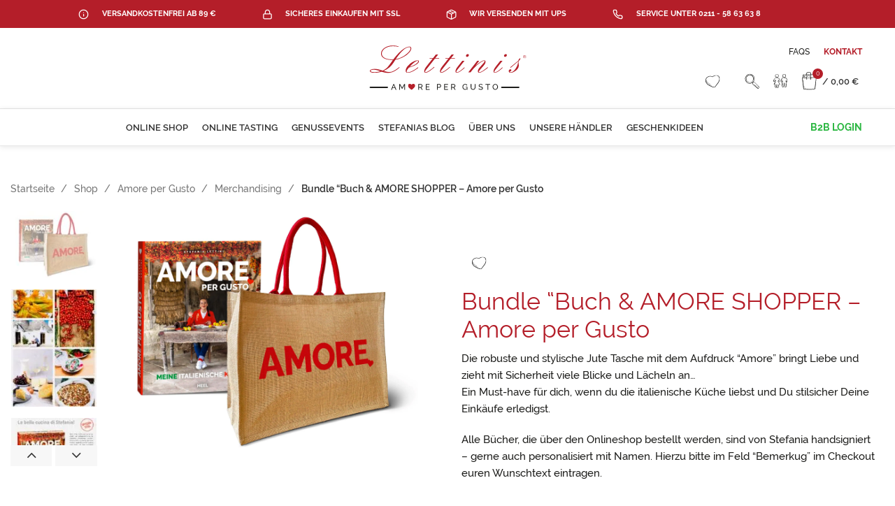

--- FILE ---
content_type: text/html; charset=UTF-8
request_url: https://lettinis.de/shop/amore-per-gusto/merchandising-amore-per-gusto/bundle-buch-amore-shopper-amore-per-gusto/
body_size: 62695
content:
<!DOCTYPE html>
<html lang="de" dir="ltr">
<head>
	<meta charset="UTF-8">
	<link rel="profile" href="https://gmpg.org/xfn/11">
	<link rel="pingback" href="https://lettinis.de/xmlrpc.php">

			<script>window.MSInputMethodContext && document.documentMode && document.write('<script src="https://lettinis.de/wp-content/themes/woodmart/js/libs/ie11CustomProperties.min.js"><\/script>');</script>
		<meta name='robots' content='index, follow, max-image-preview:large, max-snippet:-1, max-video-preview:-1' />
<meta name="dlm-version" content="4.8.7">
	<!-- This site is optimized with the Yoast SEO plugin v20.13 - https://yoast.com/wordpress/plugins/seo/ -->
	<title>Bundle &quot;Buch &amp; AMORE SHOPPER - Amore per Gusto &#8902; Lettinis</title>
	<link rel="canonical" href="https://lettinis.de/shop/amore-per-gusto/merchandising-amore-per-gusto/bundle-buch-amore-shopper-amore-per-gusto/" />
	<meta property="og:locale" content="de_DE" />
	<meta property="og:type" content="article" />
	<meta property="og:title" content="Bundle &quot;Buch &amp; AMORE SHOPPER - Amore per Gusto &#8902; Lettinis" />
	<meta property="og:description" content="Die robuste und stylische Jute Tasche mit dem Aufdruck &quot;Amore&quot; bringt Liebe und zieht mit Sicherheit viele Blicke und Lächeln an… Ein Must-have für dich, wenn du die italienische Küche liebst und Du stilsicher Deine Einkäufe erledigst.  Alle Bücher, die über den Onlineshop bestellt werden, sind von Stefania handsigniert – gerne auch personalisiert mit Namen. Hierzu bitte im Feld &quot;Bemerkug&quot; im Checkout euren Wunschtext eintragen." />
	<meta property="og:url" content="https://lettinis.de/shop/amore-per-gusto/merchandising-amore-per-gusto/bundle-buch-amore-shopper-amore-per-gusto/" />
	<meta property="og:site_name" content="Lettinis" />
	<meta property="article:modified_time" content="2026-01-16T21:26:45+00:00" />
	<meta property="og:image" content="https://lettinis.de/wp-content/uploads/2023/07/88005-1.jpg" />
	<meta property="og:image:width" content="1920" />
	<meta property="og:image:height" content="1512" />
	<meta property="og:image:type" content="image/jpeg" />
	<meta name="twitter:card" content="summary_large_image" />
	<meta name="twitter:label1" content="Geschätzte Lesezeit" />
	<meta name="twitter:data1" content="1 Minute" />
	<script type="application/ld+json" class="yoast-schema-graph">{"@context":"https://schema.org","@graph":[{"@type":"WebPage","@id":"https://lettinis.de/shop/amore-per-gusto/merchandising-amore-per-gusto/bundle-buch-amore-shopper-amore-per-gusto/","url":"https://lettinis.de/shop/amore-per-gusto/merchandising-amore-per-gusto/bundle-buch-amore-shopper-amore-per-gusto/","name":"Bundle \"Buch &amp; AMORE SHOPPER - Amore per Gusto &#8902; Lettinis","isPartOf":{"@id":"https://lettinis.de/#website"},"primaryImageOfPage":{"@id":"https://lettinis.de/shop/amore-per-gusto/merchandising-amore-per-gusto/bundle-buch-amore-shopper-amore-per-gusto/#primaryimage"},"image":{"@id":"https://lettinis.de/shop/amore-per-gusto/merchandising-amore-per-gusto/bundle-buch-amore-shopper-amore-per-gusto/#primaryimage"},"thumbnailUrl":"https://lettinis.de/wp-content/uploads/2023/07/88005-1.jpg","datePublished":"2023-07-23T12:50:07+00:00","dateModified":"2026-01-16T21:26:45+00:00","breadcrumb":{"@id":"https://lettinis.de/shop/amore-per-gusto/merchandising-amore-per-gusto/bundle-buch-amore-shopper-amore-per-gusto/#breadcrumb"},"inLanguage":"de","potentialAction":[{"@type":"ReadAction","target":["https://lettinis.de/shop/amore-per-gusto/merchandising-amore-per-gusto/bundle-buch-amore-shopper-amore-per-gusto/"]}]},{"@type":"ImageObject","inLanguage":"de","@id":"https://lettinis.de/shop/amore-per-gusto/merchandising-amore-per-gusto/bundle-buch-amore-shopper-amore-per-gusto/#primaryimage","url":"https://lettinis.de/wp-content/uploads/2023/07/88005-1.jpg","contentUrl":"https://lettinis.de/wp-content/uploads/2023/07/88005-1.jpg","width":1920,"height":1512},{"@type":"BreadcrumbList","@id":"https://lettinis.de/shop/amore-per-gusto/merchandising-amore-per-gusto/bundle-buch-amore-shopper-amore-per-gusto/#breadcrumb","itemListElement":[{"@type":"ListItem","position":1,"name":"Startseite","item":"https://lettinis.de/"},{"@type":"ListItem","position":2,"name":"Shop","item":"https://lettinis.de/shop/"},{"@type":"ListItem","position":3,"name":"Bundle &#8220;Buch &amp; AMORE SHOPPER &#8211; Amore per Gusto"}]},{"@type":"WebSite","@id":"https://lettinis.de/#website","url":"https://lettinis.de/","name":"Lettinis","description":"Wein &amp; Feinkost aus Italien","publisher":{"@id":"https://lettinis.de/#organization"},"potentialAction":[{"@type":"SearchAction","target":{"@type":"EntryPoint","urlTemplate":"https://lettinis.de/?s={search_term_string}"},"query-input":"required name=search_term_string"}],"inLanguage":"de"},{"@type":"Organization","@id":"https://lettinis.de/#organization","name":"Lettinis","url":"https://lettinis.de/","logo":{"@type":"ImageObject","inLanguage":"de","@id":"https://lettinis.de/#/schema/logo/image/","url":"https://lettinis.de/wp-content/uploads/2020/10/lettinis-logo.svg","contentUrl":"https://lettinis.de/wp-content/uploads/2020/10/lettinis-logo.svg","width":226,"height":65,"caption":"Lettinis"},"image":{"@id":"https://lettinis.de/#/schema/logo/image/"}}]}</script>
	<!-- / Yoast SEO plugin. -->


<link rel='dns-prefetch' href='//www.googletagmanager.com' />
<link rel="alternate" type="application/rss+xml" title="Lettinis &raquo; Feed" href="https://lettinis.de/feed/" />
<link rel="alternate" type="application/rss+xml" title="Lettinis &raquo; Kommentar-Feed" href="https://lettinis.de/comments/feed/" />
<link rel='stylesheet' id='acy_front_messages_css-css' href='https://lettinis.de/wp-content/plugins/acymailing/media/css/front/messages.min.css?v=1692005794&#038;ver=6.3.7' type='text/css' media='all' />
<link rel='stylesheet' id='stec-widget-events-list-css' href='https://lettinis.de/wp-content/plugins/stachethemes_event_calendar/assets/css/front/style.widget-events.min.css?ver=3.2.4' type='text/css' media='all' />
<link rel="preload" href="https://lettinis.de/wp-content/plugins/stachethemes_event_calendar/assets/css/fonts/css/all.min.css?ver=3.2.4" as="style" onload="this.rel='stylesheet';" media="all"><link rel='stylesheet' id='sbi_styles-css' href='https://lettinis.de/wp-content/plugins/instagram-feed/css/sbi-styles.min.css?ver=6.2' type='text/css' media='all' />
<link rel='stylesheet' id='wp-block-library-css' href='https://lettinis.de/wp-includes/css/dist/block-library/style.min.css?ver=6.3.7' type='text/css' media='all' />
<style id='safe-svg-svg-icon-style-inline-css' type='text/css'>
.safe-svg-cover{text-align:center}.safe-svg-cover .safe-svg-inside{display:inline-block;max-width:100%}.safe-svg-cover svg{height:100%;max-height:100%;max-width:100%;width:100%}

</style>
<link rel='stylesheet' id='wc-blocks-style-css' href='https://lettinis.de/wp-content/plugins/woocommerce/packages/woocommerce-blocks/build/wc-blocks.css?ver=10.6.5' type='text/css' media='all' />
<link rel='stylesheet' id='wc-blocks-style-active-filters-css' href='https://lettinis.de/wp-content/plugins/woocommerce/packages/woocommerce-blocks/build/active-filters.css?ver=10.6.5' type='text/css' media='all' />
<link rel='stylesheet' id='wc-blocks-style-add-to-cart-form-css' href='https://lettinis.de/wp-content/plugins/woocommerce/packages/woocommerce-blocks/build/add-to-cart-form.css?ver=10.6.5' type='text/css' media='all' />
<link rel='stylesheet' id='wc-blocks-packages-style-css' href='https://lettinis.de/wp-content/plugins/woocommerce/packages/woocommerce-blocks/build/packages-style.css?ver=10.6.5' type='text/css' media='all' />
<link rel='stylesheet' id='wc-blocks-style-all-products-css' href='https://lettinis.de/wp-content/plugins/woocommerce/packages/woocommerce-blocks/build/all-products.css?ver=10.6.5' type='text/css' media='all' />
<link rel='stylesheet' id='wc-blocks-style-all-reviews-css' href='https://lettinis.de/wp-content/plugins/woocommerce/packages/woocommerce-blocks/build/all-reviews.css?ver=10.6.5' type='text/css' media='all' />
<link rel='stylesheet' id='wc-blocks-style-attribute-filter-css' href='https://lettinis.de/wp-content/plugins/woocommerce/packages/woocommerce-blocks/build/attribute-filter.css?ver=10.6.5' type='text/css' media='all' />
<link rel='stylesheet' id='wc-blocks-style-breadcrumbs-css' href='https://lettinis.de/wp-content/plugins/woocommerce/packages/woocommerce-blocks/build/breadcrumbs.css?ver=10.6.5' type='text/css' media='all' />
<link rel='stylesheet' id='wc-blocks-style-catalog-sorting-css' href='https://lettinis.de/wp-content/plugins/woocommerce/packages/woocommerce-blocks/build/catalog-sorting.css?ver=10.6.5' type='text/css' media='all' />
<link rel='stylesheet' id='wc-blocks-style-customer-account-css' href='https://lettinis.de/wp-content/plugins/woocommerce/packages/woocommerce-blocks/build/customer-account.css?ver=10.6.5' type='text/css' media='all' />
<link rel='stylesheet' id='wc-blocks-style-featured-category-css' href='https://lettinis.de/wp-content/plugins/woocommerce/packages/woocommerce-blocks/build/featured-category.css?ver=10.6.5' type='text/css' media='all' />
<link rel='stylesheet' id='wc-blocks-style-featured-product-css' href='https://lettinis.de/wp-content/plugins/woocommerce/packages/woocommerce-blocks/build/featured-product.css?ver=10.6.5' type='text/css' media='all' />
<link rel='stylesheet' id='wc-blocks-style-mini-cart-css' href='https://lettinis.de/wp-content/plugins/woocommerce/packages/woocommerce-blocks/build/mini-cart.css?ver=10.6.5' type='text/css' media='all' />
<link rel='stylesheet' id='wc-blocks-style-price-filter-css' href='https://lettinis.de/wp-content/plugins/woocommerce/packages/woocommerce-blocks/build/price-filter.css?ver=10.6.5' type='text/css' media='all' />
<link rel='stylesheet' id='wc-blocks-style-product-add-to-cart-css' href='https://lettinis.de/wp-content/plugins/woocommerce/packages/woocommerce-blocks/build/product-add-to-cart.css?ver=10.6.5' type='text/css' media='all' />
<link rel='stylesheet' id='wc-blocks-style-product-button-css' href='https://lettinis.de/wp-content/plugins/woocommerce/packages/woocommerce-blocks/build/product-button.css?ver=10.6.5' type='text/css' media='all' />
<link rel='stylesheet' id='wc-blocks-style-product-categories-css' href='https://lettinis.de/wp-content/plugins/woocommerce/packages/woocommerce-blocks/build/product-categories.css?ver=10.6.5' type='text/css' media='all' />
<link rel='stylesheet' id='wc-blocks-style-product-image-css' href='https://lettinis.de/wp-content/plugins/woocommerce/packages/woocommerce-blocks/build/product-image.css?ver=10.6.5' type='text/css' media='all' />
<link rel='stylesheet' id='wc-blocks-style-product-image-gallery-css' href='https://lettinis.de/wp-content/plugins/woocommerce/packages/woocommerce-blocks/build/product-image-gallery.css?ver=10.6.5' type='text/css' media='all' />
<link rel='stylesheet' id='wc-blocks-style-product-query-css' href='https://lettinis.de/wp-content/plugins/woocommerce/packages/woocommerce-blocks/build/product-query.css?ver=10.6.5' type='text/css' media='all' />
<link rel='stylesheet' id='wc-blocks-style-product-results-count-css' href='https://lettinis.de/wp-content/plugins/woocommerce/packages/woocommerce-blocks/build/product-results-count.css?ver=10.6.5' type='text/css' media='all' />
<link rel='stylesheet' id='wc-blocks-style-product-reviews-css' href='https://lettinis.de/wp-content/plugins/woocommerce/packages/woocommerce-blocks/build/product-reviews.css?ver=10.6.5' type='text/css' media='all' />
<link rel='stylesheet' id='wc-blocks-style-product-sale-badge-css' href='https://lettinis.de/wp-content/plugins/woocommerce/packages/woocommerce-blocks/build/product-sale-badge.css?ver=10.6.5' type='text/css' media='all' />
<link rel='stylesheet' id='wc-blocks-style-product-search-css' href='https://lettinis.de/wp-content/plugins/woocommerce/packages/woocommerce-blocks/build/product-search.css?ver=10.6.5' type='text/css' media='all' />
<link rel='stylesheet' id='wc-blocks-style-product-sku-css' href='https://lettinis.de/wp-content/plugins/woocommerce/packages/woocommerce-blocks/build/product-sku.css?ver=10.6.5' type='text/css' media='all' />
<link rel='stylesheet' id='wc-blocks-style-product-stock-indicator-css' href='https://lettinis.de/wp-content/plugins/woocommerce/packages/woocommerce-blocks/build/product-stock-indicator.css?ver=10.6.5' type='text/css' media='all' />
<link rel='stylesheet' id='wc-blocks-style-product-summary-css' href='https://lettinis.de/wp-content/plugins/woocommerce/packages/woocommerce-blocks/build/product-summary.css?ver=10.6.5' type='text/css' media='all' />
<link rel='stylesheet' id='wc-blocks-style-product-title-css' href='https://lettinis.de/wp-content/plugins/woocommerce/packages/woocommerce-blocks/build/product-title.css?ver=10.6.5' type='text/css' media='all' />
<link rel='stylesheet' id='wc-blocks-style-rating-filter-css' href='https://lettinis.de/wp-content/plugins/woocommerce/packages/woocommerce-blocks/build/rating-filter.css?ver=10.6.5' type='text/css' media='all' />
<link rel='stylesheet' id='wc-blocks-style-reviews-by-category-css' href='https://lettinis.de/wp-content/plugins/woocommerce/packages/woocommerce-blocks/build/reviews-by-category.css?ver=10.6.5' type='text/css' media='all' />
<link rel='stylesheet' id='wc-blocks-style-reviews-by-product-css' href='https://lettinis.de/wp-content/plugins/woocommerce/packages/woocommerce-blocks/build/reviews-by-product.css?ver=10.6.5' type='text/css' media='all' />
<link rel='stylesheet' id='wc-blocks-style-product-details-css' href='https://lettinis.de/wp-content/plugins/woocommerce/packages/woocommerce-blocks/build/product-details.css?ver=10.6.5' type='text/css' media='all' />
<link rel='stylesheet' id='wc-blocks-style-single-product-css' href='https://lettinis.de/wp-content/plugins/woocommerce/packages/woocommerce-blocks/build/single-product.css?ver=10.6.5' type='text/css' media='all' />
<link rel='stylesheet' id='wc-blocks-style-stock-filter-css' href='https://lettinis.de/wp-content/plugins/woocommerce/packages/woocommerce-blocks/build/stock-filter.css?ver=10.6.5' type='text/css' media='all' />
<link rel='stylesheet' id='wc-blocks-style-cart-css' href='https://lettinis.de/wp-content/plugins/woocommerce/packages/woocommerce-blocks/build/cart.css?ver=10.6.5' type='text/css' media='all' />
<link rel='stylesheet' id='wc-blocks-style-checkout-css' href='https://lettinis.de/wp-content/plugins/woocommerce/packages/woocommerce-blocks/build/checkout.css?ver=10.6.5' type='text/css' media='all' />
<link rel='stylesheet' id='wc-blocks-style-mini-cart-contents-css' href='https://lettinis.de/wp-content/plugins/woocommerce/packages/woocommerce-blocks/build/mini-cart-contents.css?ver=10.6.5' type='text/css' media='all' />
<style id='classic-theme-styles-inline-css' type='text/css'>
/*! This file is auto-generated */
.wp-block-button__link{color:#fff;background-color:#32373c;border-radius:9999px;box-shadow:none;text-decoration:none;padding:calc(.667em + 2px) calc(1.333em + 2px);font-size:1.125em}.wp-block-file__button{background:#32373c;color:#fff;text-decoration:none}
</style>
<style id='global-styles-inline-css' type='text/css'>
body{--wp--preset--color--black: #000000;--wp--preset--color--cyan-bluish-gray: #abb8c3;--wp--preset--color--white: #ffffff;--wp--preset--color--pale-pink: #f78da7;--wp--preset--color--vivid-red: #cf2e2e;--wp--preset--color--luminous-vivid-orange: #ff6900;--wp--preset--color--luminous-vivid-amber: #fcb900;--wp--preset--color--light-green-cyan: #7bdcb5;--wp--preset--color--vivid-green-cyan: #00d084;--wp--preset--color--pale-cyan-blue: #8ed1fc;--wp--preset--color--vivid-cyan-blue: #0693e3;--wp--preset--color--vivid-purple: #9b51e0;--wp--preset--gradient--vivid-cyan-blue-to-vivid-purple: linear-gradient(135deg,rgba(6,147,227,1) 0%,rgb(155,81,224) 100%);--wp--preset--gradient--light-green-cyan-to-vivid-green-cyan: linear-gradient(135deg,rgb(122,220,180) 0%,rgb(0,208,130) 100%);--wp--preset--gradient--luminous-vivid-amber-to-luminous-vivid-orange: linear-gradient(135deg,rgba(252,185,0,1) 0%,rgba(255,105,0,1) 100%);--wp--preset--gradient--luminous-vivid-orange-to-vivid-red: linear-gradient(135deg,rgba(255,105,0,1) 0%,rgb(207,46,46) 100%);--wp--preset--gradient--very-light-gray-to-cyan-bluish-gray: linear-gradient(135deg,rgb(238,238,238) 0%,rgb(169,184,195) 100%);--wp--preset--gradient--cool-to-warm-spectrum: linear-gradient(135deg,rgb(74,234,220) 0%,rgb(151,120,209) 20%,rgb(207,42,186) 40%,rgb(238,44,130) 60%,rgb(251,105,98) 80%,rgb(254,248,76) 100%);--wp--preset--gradient--blush-light-purple: linear-gradient(135deg,rgb(255,206,236) 0%,rgb(152,150,240) 100%);--wp--preset--gradient--blush-bordeaux: linear-gradient(135deg,rgb(254,205,165) 0%,rgb(254,45,45) 50%,rgb(107,0,62) 100%);--wp--preset--gradient--luminous-dusk: linear-gradient(135deg,rgb(255,203,112) 0%,rgb(199,81,192) 50%,rgb(65,88,208) 100%);--wp--preset--gradient--pale-ocean: linear-gradient(135deg,rgb(255,245,203) 0%,rgb(182,227,212) 50%,rgb(51,167,181) 100%);--wp--preset--gradient--electric-grass: linear-gradient(135deg,rgb(202,248,128) 0%,rgb(113,206,126) 100%);--wp--preset--gradient--midnight: linear-gradient(135deg,rgb(2,3,129) 0%,rgb(40,116,252) 100%);--wp--preset--font-size--small: 13px;--wp--preset--font-size--medium: 20px;--wp--preset--font-size--large: 36px;--wp--preset--font-size--x-large: 42px;--wp--preset--spacing--20: 0.44rem;--wp--preset--spacing--30: 0.67rem;--wp--preset--spacing--40: 1rem;--wp--preset--spacing--50: 1.5rem;--wp--preset--spacing--60: 2.25rem;--wp--preset--spacing--70: 3.38rem;--wp--preset--spacing--80: 5.06rem;--wp--preset--shadow--natural: 6px 6px 9px rgba(0, 0, 0, 0.2);--wp--preset--shadow--deep: 12px 12px 50px rgba(0, 0, 0, 0.4);--wp--preset--shadow--sharp: 6px 6px 0px rgba(0, 0, 0, 0.2);--wp--preset--shadow--outlined: 6px 6px 0px -3px rgba(255, 255, 255, 1), 6px 6px rgba(0, 0, 0, 1);--wp--preset--shadow--crisp: 6px 6px 0px rgba(0, 0, 0, 1);}:where(.is-layout-flex){gap: 0.5em;}:where(.is-layout-grid){gap: 0.5em;}body .is-layout-flow > .alignleft{float: left;margin-inline-start: 0;margin-inline-end: 2em;}body .is-layout-flow > .alignright{float: right;margin-inline-start: 2em;margin-inline-end: 0;}body .is-layout-flow > .aligncenter{margin-left: auto !important;margin-right: auto !important;}body .is-layout-constrained > .alignleft{float: left;margin-inline-start: 0;margin-inline-end: 2em;}body .is-layout-constrained > .alignright{float: right;margin-inline-start: 2em;margin-inline-end: 0;}body .is-layout-constrained > .aligncenter{margin-left: auto !important;margin-right: auto !important;}body .is-layout-constrained > :where(:not(.alignleft):not(.alignright):not(.alignfull)){max-width: var(--wp--style--global--content-size);margin-left: auto !important;margin-right: auto !important;}body .is-layout-constrained > .alignwide{max-width: var(--wp--style--global--wide-size);}body .is-layout-flex{display: flex;}body .is-layout-flex{flex-wrap: wrap;align-items: center;}body .is-layout-flex > *{margin: 0;}body .is-layout-grid{display: grid;}body .is-layout-grid > *{margin: 0;}:where(.wp-block-columns.is-layout-flex){gap: 2em;}:where(.wp-block-columns.is-layout-grid){gap: 2em;}:where(.wp-block-post-template.is-layout-flex){gap: 1.25em;}:where(.wp-block-post-template.is-layout-grid){gap: 1.25em;}.has-black-color{color: var(--wp--preset--color--black) !important;}.has-cyan-bluish-gray-color{color: var(--wp--preset--color--cyan-bluish-gray) !important;}.has-white-color{color: var(--wp--preset--color--white) !important;}.has-pale-pink-color{color: var(--wp--preset--color--pale-pink) !important;}.has-vivid-red-color{color: var(--wp--preset--color--vivid-red) !important;}.has-luminous-vivid-orange-color{color: var(--wp--preset--color--luminous-vivid-orange) !important;}.has-luminous-vivid-amber-color{color: var(--wp--preset--color--luminous-vivid-amber) !important;}.has-light-green-cyan-color{color: var(--wp--preset--color--light-green-cyan) !important;}.has-vivid-green-cyan-color{color: var(--wp--preset--color--vivid-green-cyan) !important;}.has-pale-cyan-blue-color{color: var(--wp--preset--color--pale-cyan-blue) !important;}.has-vivid-cyan-blue-color{color: var(--wp--preset--color--vivid-cyan-blue) !important;}.has-vivid-purple-color{color: var(--wp--preset--color--vivid-purple) !important;}.has-black-background-color{background-color: var(--wp--preset--color--black) !important;}.has-cyan-bluish-gray-background-color{background-color: var(--wp--preset--color--cyan-bluish-gray) !important;}.has-white-background-color{background-color: var(--wp--preset--color--white) !important;}.has-pale-pink-background-color{background-color: var(--wp--preset--color--pale-pink) !important;}.has-vivid-red-background-color{background-color: var(--wp--preset--color--vivid-red) !important;}.has-luminous-vivid-orange-background-color{background-color: var(--wp--preset--color--luminous-vivid-orange) !important;}.has-luminous-vivid-amber-background-color{background-color: var(--wp--preset--color--luminous-vivid-amber) !important;}.has-light-green-cyan-background-color{background-color: var(--wp--preset--color--light-green-cyan) !important;}.has-vivid-green-cyan-background-color{background-color: var(--wp--preset--color--vivid-green-cyan) !important;}.has-pale-cyan-blue-background-color{background-color: var(--wp--preset--color--pale-cyan-blue) !important;}.has-vivid-cyan-blue-background-color{background-color: var(--wp--preset--color--vivid-cyan-blue) !important;}.has-vivid-purple-background-color{background-color: var(--wp--preset--color--vivid-purple) !important;}.has-black-border-color{border-color: var(--wp--preset--color--black) !important;}.has-cyan-bluish-gray-border-color{border-color: var(--wp--preset--color--cyan-bluish-gray) !important;}.has-white-border-color{border-color: var(--wp--preset--color--white) !important;}.has-pale-pink-border-color{border-color: var(--wp--preset--color--pale-pink) !important;}.has-vivid-red-border-color{border-color: var(--wp--preset--color--vivid-red) !important;}.has-luminous-vivid-orange-border-color{border-color: var(--wp--preset--color--luminous-vivid-orange) !important;}.has-luminous-vivid-amber-border-color{border-color: var(--wp--preset--color--luminous-vivid-amber) !important;}.has-light-green-cyan-border-color{border-color: var(--wp--preset--color--light-green-cyan) !important;}.has-vivid-green-cyan-border-color{border-color: var(--wp--preset--color--vivid-green-cyan) !important;}.has-pale-cyan-blue-border-color{border-color: var(--wp--preset--color--pale-cyan-blue) !important;}.has-vivid-cyan-blue-border-color{border-color: var(--wp--preset--color--vivid-cyan-blue) !important;}.has-vivid-purple-border-color{border-color: var(--wp--preset--color--vivid-purple) !important;}.has-vivid-cyan-blue-to-vivid-purple-gradient-background{background: var(--wp--preset--gradient--vivid-cyan-blue-to-vivid-purple) !important;}.has-light-green-cyan-to-vivid-green-cyan-gradient-background{background: var(--wp--preset--gradient--light-green-cyan-to-vivid-green-cyan) !important;}.has-luminous-vivid-amber-to-luminous-vivid-orange-gradient-background{background: var(--wp--preset--gradient--luminous-vivid-amber-to-luminous-vivid-orange) !important;}.has-luminous-vivid-orange-to-vivid-red-gradient-background{background: var(--wp--preset--gradient--luminous-vivid-orange-to-vivid-red) !important;}.has-very-light-gray-to-cyan-bluish-gray-gradient-background{background: var(--wp--preset--gradient--very-light-gray-to-cyan-bluish-gray) !important;}.has-cool-to-warm-spectrum-gradient-background{background: var(--wp--preset--gradient--cool-to-warm-spectrum) !important;}.has-blush-light-purple-gradient-background{background: var(--wp--preset--gradient--blush-light-purple) !important;}.has-blush-bordeaux-gradient-background{background: var(--wp--preset--gradient--blush-bordeaux) !important;}.has-luminous-dusk-gradient-background{background: var(--wp--preset--gradient--luminous-dusk) !important;}.has-pale-ocean-gradient-background{background: var(--wp--preset--gradient--pale-ocean) !important;}.has-electric-grass-gradient-background{background: var(--wp--preset--gradient--electric-grass) !important;}.has-midnight-gradient-background{background: var(--wp--preset--gradient--midnight) !important;}.has-small-font-size{font-size: var(--wp--preset--font-size--small) !important;}.has-medium-font-size{font-size: var(--wp--preset--font-size--medium) !important;}.has-large-font-size{font-size: var(--wp--preset--font-size--large) !important;}.has-x-large-font-size{font-size: var(--wp--preset--font-size--x-large) !important;}
.wp-block-navigation a:where(:not(.wp-element-button)){color: inherit;}
:where(.wp-block-post-template.is-layout-flex){gap: 1.25em;}:where(.wp-block-post-template.is-layout-grid){gap: 1.25em;}
:where(.wp-block-columns.is-layout-flex){gap: 2em;}:where(.wp-block-columns.is-layout-grid){gap: 2em;}
.wp-block-pullquote{font-size: 1.5em;line-height: 1.6;}
</style>
<link rel='stylesheet' id='ae-pro-css-css' href='https://lettinis.de/wp-content/plugins/anywhere-elementor-pro/includes/assets/css/ae-pro.min.css?ver=2.26' type='text/css' media='all' />
<link rel='stylesheet' id='wcgiftwrap-css-css' href='https://lettinis.de/wp-content/plugins/woocommerce-gift-wrapper-plus%20LIVE/assets/css/gwp.min.css' type='text/css' media='all' />
<link rel='stylesheet' id='wcgiftwrap-modal-css-css' href='https://lettinis.de/wp-content/plugins/woocommerce-gift-wrapper-plus%20LIVE/assets/css/gwp-modal.css' type='text/css' media='all' />
<style id='woocommerce-inline-inline-css' type='text/css'>
.woocommerce form .form-row .required { visibility: visible; }
</style>
<link rel='stylesheet' id='uacf7-frontend-style-css' href='https://lettinis.de/wp-content/plugins/ultimate-addons-for-contact-form-7/assets/css/uacf7-frontend.css?ver=6.3.7' type='text/css' media='all' />
<link rel='stylesheet' id='elementor-icons-css' href='https://lettinis.de/wp-content/plugins/elementor/assets/lib/eicons/css/elementor-icons.min.css?ver=5.23.0' type='text/css' media='all' />
<link rel='stylesheet' id='elementor-frontend-css' href='https://lettinis.de/wp-content/uploads/elementor/css/custom-frontend.min.css?ver=1705067935' type='text/css' media='all' />
<link rel='stylesheet' id='swiper-css' href='https://lettinis.de/wp-content/plugins/elementor/assets/lib/swiper/css/swiper.min.css?ver=5.3.6' type='text/css' media='all' />
<link rel='stylesheet' id='elementor-post-13-css' href='https://lettinis.de/wp-content/uploads/elementor/css/post-13.css?ver=1705067935' type='text/css' media='all' />
<link rel='stylesheet' id='trg-plugin-css-css' href='https://lettinis.de/wp-content/plugins/total-recipe-generator-el/assets/css/trg_frontend.css' type='text/css' media='all' />
<link rel='stylesheet' id='elementor-pro-css' href='https://lettinis.de/wp-content/uploads/elementor/css/custom-pro-frontend.min.css?ver=1705067935' type='text/css' media='all' />
<link rel='stylesheet' id='font-awesome-5-all-css' href='https://lettinis.de/wp-content/plugins/elementor/assets/lib/font-awesome/css/all.min.css?ver=3.16.3' type='text/css' media='all' />
<link rel='stylesheet' id='font-awesome-4-shim-css' href='https://lettinis.de/wp-content/plugins/elementor/assets/lib/font-awesome/css/v4-shims.min.css?ver=3.16.3' type='text/css' media='all' />
<link rel='stylesheet' id='elementor-post-15765-css' href='https://lettinis.de/wp-content/uploads/elementor/css/post-15765.css?ver=1705067992' type='text/css' media='all' />
<link rel='stylesheet' id='pwb-styles-frontend-css' href='https://lettinis.de/wp-content/plugins/perfect-woocommerce-brands/build/frontend/css/style.css?ver=3.2.1' type='text/css' media='all' />
<link rel='stylesheet' id='borlabs-cookie-css' href='https://lettinis.de/wp-content/cache/borlabs-cookie/borlabs-cookie_1_de.css?ver=2.2.64-60' type='text/css' media='all' />
<link rel='stylesheet' id='woocommerce-de_frontend_styles-css' href='https://lettinis.de/wp-content/plugins/woocommerce-german-market/css/frontend.min.css?ver=3.26' type='text/css' media='all' />
<link rel='stylesheet' id='eael-general-css' href='https://lettinis.de/wp-content/plugins/essential-addons-for-elementor-lite/assets/front-end/css/view/general.min.css?ver=5.8.6' type='text/css' media='all' />
<link rel='stylesheet' id='bootstrap-css' href='https://lettinis.de/wp-content/themes/woodmart/css/bootstrap.min.css?ver=7.0.4' type='text/css' media='all' />
<link rel='stylesheet' id='woodmart-style-css' href='https://lettinis.de/wp-content/themes/woodmart/css/parts/base.min.css?ver=7.0.4' type='text/css' media='all' />
<link rel='stylesheet' id='wd-widget-tag-cloud-css' href='https://lettinis.de/wp-content/themes/woodmart/css/parts/widget-tag-cloud.min.css?ver=7.0.4' type='text/css' media='all' />
<link rel='stylesheet' id='wd-widget-nav-css' href='https://lettinis.de/wp-content/themes/woodmart/css/parts/widget-nav.min.css?ver=7.0.4' type='text/css' media='all' />
<link rel='stylesheet' id='wd-widget-product-cat-css' href='https://lettinis.de/wp-content/themes/woodmart/css/parts/woo-widget-product-cat.min.css?ver=7.0.4' type='text/css' media='all' />
<link rel='stylesheet' id='wd-widget-slider-price-filter-css' href='https://lettinis.de/wp-content/themes/woodmart/css/parts/woo-widget-slider-price-filter.min.css?ver=7.0.4' type='text/css' media='all' />
<link rel='stylesheet' id='wd-lazy-loading-css' href='https://lettinis.de/wp-content/themes/woodmart/css/parts/opt-lazy-load.min.css?ver=7.0.4' type='text/css' media='all' />
<link rel='stylesheet' id='wd-wp-gutenberg-css' href='https://lettinis.de/wp-content/themes/woodmart/css/parts/wp-gutenberg.min.css?ver=7.0.4' type='text/css' media='all' />
<link rel='stylesheet' id='wd-wpcf7-css' href='https://lettinis.de/wp-content/themes/woodmart/css/parts/int-wpcf7.min.css?ver=7.0.4' type='text/css' media='all' />
<link rel='stylesheet' id='wd-revolution-slider-css' href='https://lettinis.de/wp-content/themes/woodmart/css/parts/int-rev-slider.min.css?ver=7.0.4' type='text/css' media='all' />
<link rel='stylesheet' id='wd-base-deprecated-css' href='https://lettinis.de/wp-content/themes/woodmart/css/parts/base-deprecated.min.css?ver=7.0.4' type='text/css' media='all' />
<link rel='stylesheet' id='wd-elementor-base-css' href='https://lettinis.de/wp-content/themes/woodmart/css/parts/int-elem-base.min.css?ver=7.0.4' type='text/css' media='all' />
<link rel='stylesheet' id='wd-elementor-pro-base-css' href='https://lettinis.de/wp-content/themes/woodmart/css/parts/int-elementor-pro.min.css?ver=7.0.4' type='text/css' media='all' />
<link rel='stylesheet' id='wd-notices-fixed-css' href='https://lettinis.de/wp-content/themes/woodmart/css/parts/woo-opt-sticky-notices.min.css?ver=7.0.4' type='text/css' media='all' />
<link rel='stylesheet' id='wd-woocommerce-base-css' href='https://lettinis.de/wp-content/themes/woodmart/css/parts/woocommerce-base.min.css?ver=7.0.4' type='text/css' media='all' />
<link rel='stylesheet' id='wd-mod-star-rating-css' href='https://lettinis.de/wp-content/themes/woodmart/css/parts/mod-star-rating.min.css?ver=7.0.4' type='text/css' media='all' />
<link rel='stylesheet' id='wd-woo-el-track-order-css' href='https://lettinis.de/wp-content/themes/woodmart/css/parts/woo-el-track-order.min.css?ver=7.0.4' type='text/css' media='all' />
<link rel='stylesheet' id='wd-woo-gutenberg-css' href='https://lettinis.de/wp-content/themes/woodmart/css/parts/woo-gutenberg.min.css?ver=7.0.4' type='text/css' media='all' />
<link rel='stylesheet' id='wd-woo-mod-quantity-css' href='https://lettinis.de/wp-content/themes/woodmart/css/parts/woo-mod-quantity.min.css?ver=7.0.4' type='text/css' media='all' />
<link rel='stylesheet' id='wd-woo-single-prod-el-base-css' href='https://lettinis.de/wp-content/themes/woodmart/css/parts/woo-single-prod-el-base.min.css?ver=7.0.4' type='text/css' media='all' />
<link rel='stylesheet' id='wd-woo-mod-stock-status-css' href='https://lettinis.de/wp-content/themes/woodmart/css/parts/woo-mod-stock-status.min.css?ver=7.0.4' type='text/css' media='all' />
<link rel='stylesheet' id='wd-woo-mod-shop-attributes-css' href='https://lettinis.de/wp-content/themes/woodmart/css/parts/woo-mod-shop-attributes.min.css?ver=7.0.4' type='text/css' media='all' />
<link rel='stylesheet' id='child-style-css' href='https://lettinis.de/wp-content/themes/woodmart-child/style.css?ver=7.0.4' type='text/css' media='all' />
<link rel='stylesheet' id='wd-header-base-css' href='https://lettinis.de/wp-content/themes/woodmart/css/parts/header-base.min.css?ver=7.0.4' type='text/css' media='all' />
<link rel='stylesheet' id='wd-mod-tools-css' href='https://lettinis.de/wp-content/themes/woodmart/css/parts/mod-tools.min.css?ver=7.0.4' type='text/css' media='all' />
<link rel='stylesheet' id='wd-header-elements-base-css' href='https://lettinis.de/wp-content/themes/woodmart/css/parts/header-el-base.min.css?ver=7.0.4' type='text/css' media='all' />
<link rel='stylesheet' id='wd-social-icons-css' href='https://lettinis.de/wp-content/themes/woodmart/css/parts/el-social-icons.min.css?ver=7.0.4' type='text/css' media='all' />
<link rel='stylesheet' id='wd-header-search-css' href='https://lettinis.de/wp-content/themes/woodmart/css/parts/header-el-search.min.css?ver=7.0.4' type='text/css' media='all' />
<link rel='stylesheet' id='wd-wd-search-results-css' href='https://lettinis.de/wp-content/themes/woodmart/css/parts/wd-search-results.min.css?ver=7.0.4' type='text/css' media='all' />
<link rel='stylesheet' id='wd-wd-search-form-css' href='https://lettinis.de/wp-content/themes/woodmart/css/parts/wd-search-form.min.css?ver=7.0.4' type='text/css' media='all' />
<link rel='stylesheet' id='wd-woo-mod-login-form-css' href='https://lettinis.de/wp-content/themes/woodmart/css/parts/woo-mod-login-form.min.css?ver=7.0.4' type='text/css' media='all' />
<link rel='stylesheet' id='wd-header-my-account-css' href='https://lettinis.de/wp-content/themes/woodmart/css/parts/header-el-my-account.min.css?ver=7.0.4' type='text/css' media='all' />
<link rel='stylesheet' id='wd-header-cart-side-css' href='https://lettinis.de/wp-content/themes/woodmart/css/parts/header-el-cart-side.min.css?ver=7.0.4' type='text/css' media='all' />
<link rel='stylesheet' id='wd-header-cart-css' href='https://lettinis.de/wp-content/themes/woodmart/css/parts/header-el-cart.min.css?ver=7.0.4' type='text/css' media='all' />
<link rel='stylesheet' id='wd-widget-shopping-cart-css' href='https://lettinis.de/wp-content/themes/woodmart/css/parts/woo-widget-shopping-cart.min.css?ver=7.0.4' type='text/css' media='all' />
<link rel='stylesheet' id='wd-widget-product-list-css' href='https://lettinis.de/wp-content/themes/woodmart/css/parts/woo-widget-product-list.min.css?ver=7.0.4' type='text/css' media='all' />
<link rel='stylesheet' id='wd-mod-nav-menu-label-css' href='https://lettinis.de/wp-content/themes/woodmart/css/parts/mod-nav-menu-label.min.css?ver=7.0.4' type='text/css' media='all' />
<link rel='stylesheet' id='wd-product-loop-css' href='https://lettinis.de/wp-content/themes/woodmart/css/parts/woo-product-loop.min.css?ver=7.0.4' type='text/css' media='all' />
<link rel='stylesheet' id='wd-product-loop-tiled-css' href='https://lettinis.de/wp-content/themes/woodmart/css/parts/woo-product-loop-tiled.min.css?ver=7.0.4' type='text/css' media='all' />
<link rel='stylesheet' id='wd-woo-opt-title-limit-css' href='https://lettinis.de/wp-content/themes/woodmart/css/parts/woo-opt-title-limit.min.css?ver=7.0.4' type='text/css' media='all' />
<link rel='stylesheet' id='wd-owl-carousel-css' href='https://lettinis.de/wp-content/themes/woodmart/css/parts/lib-owl-carousel.min.css?ver=7.0.4' type='text/css' media='all' />
<link rel='stylesheet' id='wd-mfp-popup-css' href='https://lettinis.de/wp-content/themes/woodmart/css/parts/lib-magnific-popup.min.css?ver=7.0.4' type='text/css' media='all' />
<link rel='stylesheet' id='wd-woo-mod-product-labels-css' href='https://lettinis.de/wp-content/themes/woodmart/css/parts/woo-mod-product-labels.min.css?ver=7.0.4' type='text/css' media='all' />
<link rel='stylesheet' id='wd-woo-mod-product-labels-round-css' href='https://lettinis.de/wp-content/themes/woodmart/css/parts/woo-mod-product-labels-round.min.css?ver=7.0.4' type='text/css' media='all' />
<link rel='stylesheet' id='wd-woo-single-prod-el-gallery-css' href='https://lettinis.de/wp-content/themes/woodmart/css/parts/woo-single-prod-el-gallery.min.css?ver=7.0.4' type='text/css' media='all' />
<link rel='stylesheet' id='wd-woo-single-prod-el-gallery-opt-thumb-left-css' href='https://lettinis.de/wp-content/themes/woodmart/css/parts/woo-single-prod-el-gallery-opt-thumb-left.min.css?ver=7.0.4' type='text/css' media='all' />
<link rel='stylesheet' id='wd-photoswipe-css' href='https://lettinis.de/wp-content/themes/woodmart/css/parts/lib-photoswipe.min.css?ver=7.0.4' type='text/css' media='all' />
<link rel='stylesheet' id='wd-widget-collapse-css' href='https://lettinis.de/wp-content/themes/woodmart/css/parts/opt-widget-collapse.min.css?ver=7.0.4' type='text/css' media='all' />
<link rel='stylesheet' id='wd-footer-base-css' href='https://lettinis.de/wp-content/themes/woodmart/css/parts/footer-base.min.css?ver=7.0.4' type='text/css' media='all' />
<link rel='stylesheet' id='wd-image-gallery-css' href='https://lettinis.de/wp-content/themes/woodmart/css/parts/el-gallery.min.css?ver=7.0.4' type='text/css' media='all' />
<link rel='stylesheet' id='wd-scroll-top-css' href='https://lettinis.de/wp-content/themes/woodmart/css/parts/opt-scrolltotop.min.css?ver=7.0.4' type='text/css' media='all' />
<link rel='stylesheet' id='wd-header-my-account-sidebar-css' href='https://lettinis.de/wp-content/themes/woodmart/css/parts/header-el-my-account-sidebar.min.css?ver=7.0.4' type='text/css' media='all' />
<link rel='stylesheet' id='xts-style-theme_settings_default-css' href='https://lettinis.de/wp-content/uploads/2026/01/xts-theme_settings_default-1767964601.css?ver=7.0.4' type='text/css' media='all' />
<link rel='stylesheet' id='elementor-icons-shared-0-css' href='https://lettinis.de/wp-content/plugins/elementor/assets/lib/font-awesome/css/fontawesome.min.css?ver=5.15.3' type='text/css' media='all' />
<link rel='stylesheet' id='elementor-icons-fa-solid-css' href='https://lettinis.de/wp-content/plugins/elementor/assets/lib/font-awesome/css/solid.min.css?ver=5.15.3' type='text/css' media='all' />
<script id="acy_front_messages_js-js-before" type="text/javascript">
var ACYM_AJAX_START = "https://lettinis.de/wp-admin/admin-ajax.php";
            var ACYM_AJAX_PARAMS = "?action=acymailing_router&noheader=1&nocache=1769068874";
            var ACYM_AJAX = ACYM_AJAX_START + ACYM_AJAX_PARAMS;
</script>
<script type='text/javascript' src='https://lettinis.de/wp-content/plugins/acymailing/media/js/front/messages.min.js?v=1692005794&#038;ver=6.3.7' id='acy_front_messages_js-js'></script>
<script type='text/javascript' src='https://lettinis.de/wp-includes/js/jquery/jquery.min.js?ver=3.7.0' id='jquery-core-js'></script>
<script type='text/javascript' src='https://lettinis.de/wp-includes/js/jquery/jquery-migrate.min.js?ver=3.4.1' id='jquery-migrate-js'></script>
<script type='text/javascript' src='https://lettinis.de/wp-content/plugins/revslider/public/assets/js/rbtools.min.js?ver=6.6.15' async id='tp-tools-js'></script>
<script type='text/javascript' src='https://lettinis.de/wp-content/plugins/revslider/public/assets/js/rs6.min.js?ver=6.6.15' async id='revmin-js'></script>
<script type='text/javascript' id='uacf7-cf-script-js-extra'>
/* <![CDATA[ */
var uacf7_cf_object = {"74998":[{"uacf7_cf_hs":"show","uacf7_cf_group":"conditional-440","uacf_cf_condition_for":"any","uacf7_cf_conditions":{"uacf7_cf_tn":["menu-130"],"uacf7_cf_operator":["equal"],"uacf7_cf_val":["Ich komme gerne mit Begleitung"]}}],"74153":"","70731":[{"uacf7_cf_hs":"show","uacf7_cf_group":"conditional-877","uacf_cf_condition_for":"any","uacf7_cf_conditions":{"uacf7_cf_tn":["checkbox-929[]"],"uacf7_cf_operator":["equal"],"uacf7_cf_val":["Ja, andere Lieferadresse angeben"]}},{"uacf7_cf_hs":"show","uacf7_cf_group":"conditional-44","uacf_cf_condition_for":"any","uacf7_cf_conditions":{"uacf7_cf_tn":["checkbox-557[]"],"uacf7_cf_operator":["equal"],"uacf7_cf_val":["Ja, bitte das Buch mit folgender Widmung von Stefania personalisieren"]}}],"50748":"","50745":"","24952":"","14064":"","13927":"","13719":"","13585":"","12":""};
/* ]]> */
</script>
<script type='text/javascript' src='https://lettinis.de/wp-content/plugins/ultimate-addons-for-contact-form-7/addons/conditional-field/js/uacf7-cf-script.js?ver=6.3.7' id='uacf7-cf-script-js'></script>
<script type='text/javascript' src='https://lettinis.de/wp-content/themes/woodmart-child/script.js?ver=6.3.7' id='custom-js'></script>
<script type='text/javascript' src='https://lettinis.de/wp-content/plugins/elementor/assets/lib/font-awesome/js/v4-shims.min.js?ver=3.16.3' id='font-awesome-4-shim-js'></script>
<script type='text/javascript' id='borlabs-cookie-prioritize-js-extra'>
/* <![CDATA[ */
var borlabsCookiePrioritized = {"domain":"lettinis.de","path":"\/","version":"4","bots":"1","optInJS":{"statistics":{"google-analytics":"[base64]\/[base64]"},"marketing":{"facebook-pixel":"[base64]"}}};
/* ]]> */
</script>
<script type='text/javascript' src='https://lettinis.de/wp-content/plugins/borlabs-cookie/assets/javascript/borlabs-cookie-prioritize.min.js?ver=2.2.64' id='borlabs-cookie-prioritize-js'></script>
<script type='text/javascript' id='bm-update-price-js-js-extra'>
/* <![CDATA[ */
var bm_update_price = {"ajax_url":"https:\/\/lettinis.de\/wp-admin\/admin-ajax.php","nonce":"ddba9f68d2","bulk_price_table_bg_color":"#eaeaea","bulk_price_table_font_color":"#222222","bulk_price_table_class":"bm-bulk-table","bulk_price_table_pick_min_max_qty":"min","german_market_price_variable_products":"gm_default","wc_thousand_sep":".","theme_css_selector_price_element":".summary > .price","theme_css_selector_price_per_unit_element":".summary > .price-per-unit"};
/* ]]> */
</script>
<script type='text/javascript' src='https://lettinis.de/wp-content/plugins/b2b-market/assets/public/bm-update-price.min.js?ver=2.1' id='bm-update-price-js-js'></script>

<!-- Von Site Kit hinzugefügtes Google-Analytics-Snippet -->
<script type='text/javascript' src='https://www.googletagmanager.com/gtag/js?id=UA-16547570-2' id='google_gtagjs-js' async></script>
<script id="google_gtagjs-js-after" type="text/javascript">
window.dataLayer = window.dataLayer || [];function gtag(){dataLayer.push(arguments);}
gtag('set', 'linker', {"domains":["lettinis.de"]} );
gtag("js", new Date());
gtag("set", "developer_id.dZTNiMT", true);
gtag("config", "UA-16547570-2", {"anonymize_ip":true});
</script>

<!-- Ende des von Site Kit hinzugefügten Google-Analytics-Snippets -->
<script type='text/javascript' id='woocommerce_de_frontend-js-extra'>
/* <![CDATA[ */
var sepa_ajax_object = {"ajax_url":"https:\/\/lettinis.de\/wp-admin\/admin-ajax.php","nonce":"a95ebf7e9b"};
var woocommerce_remove_updated_totals = {"val":"0"};
var woocommerce_payment_update = {"val":"1"};
var german_market_price_variable_products = {"val":"gm_default"};
var german_market_price_variable_theme_extra_element = {"val":"none"};
var german_market_legal_info_product_reviews = {"element":".woocommerce-Reviews .commentlist"};
var ship_different_address = {"message":"<p class=\"woocommerce-notice woocommerce-notice--info woocommerce-info\" id=\"german-market-puchase-on-account-message\">\"Lieferung an eine andere Adresse senden\" ist f\u00fcr die gew\u00e4hlte Zahlungsart \"Kauf auf Rechnung\" nicht verf\u00fcgbar und wurde deaktiviert!<\/p>","before_element":".woocommerce-checkout-payment"};
/* ]]> */
</script>
<script type='text/javascript' src='https://lettinis.de/wp-content/plugins/woocommerce-german-market/js/WooCommerce-German-Market-Frontend.min.js?ver=3.26' id='woocommerce_de_frontend-js'></script>
<script type='text/javascript' src='https://lettinis.de/wp-content/themes/woodmart/js/libs/device.min.js?ver=7.0.4' id='wd-device-library-js'></script>
<link rel="https://api.w.org/" href="https://lettinis.de/wp-json/" /><link rel="alternate" type="application/json" href="https://lettinis.de/wp-json/wp/v2/product/77975" /><link rel="EditURI" type="application/rsd+xml" title="RSD" href="https://lettinis.de/xmlrpc.php?rsd" />
<meta name="generator" content="WordPress 6.3.7" />
<meta name="generator" content="WooCommerce 8.0.1" />
<link rel='shortlink' href='https://lettinis.de/?p=77975' />
<link rel="alternate" type="application/json+oembed" href="https://lettinis.de/wp-json/oembed/1.0/embed?url=https%3A%2F%2Flettinis.de%2Fshop%2Famore-per-gusto%2Fmerchandising-amore-per-gusto%2Fbundle-buch-amore-shopper-amore-per-gusto%2F" />
<link rel="alternate" type="text/xml+oembed" href="https://lettinis.de/wp-json/oembed/1.0/embed?url=https%3A%2F%2Flettinis.de%2Fshop%2Famore-per-gusto%2Fmerchandising-amore-per-gusto%2Fbundle-buch-amore-shopper-amore-per-gusto%2F&#038;format=xml" />
<meta name="generator" content="Site Kit by Google 1.106.0" />        <script type='text/javascript'>
            if (typeof ajaxurl === 'undefined') {
                var ajaxurl = 'https://lettinis.de/wp-admin/admin-ajax.php';
            }
            if (typeof resturl === 'undefined') {
                var resturl = 'https://lettinis.de/wp-json/';
            }
        </script>
        					<meta name="viewport" content="width=device-width, initial-scale=1.0, maximum-scale=1.0, user-scalable=no">
										<noscript><style>.woocommerce-product-gallery{ opacity: 1 !important; }</style></noscript>
	<meta name="generator" content="Elementor 3.16.3; features: e_dom_optimization, e_optimized_assets_loading, additional_custom_breakpoints; settings: css_print_method-external, google_font-enabled, font_display-auto">
<noscript><style>.lazyload[data-src]{display:none !important;}</style></noscript><style>.lazyload{background-image:none !important;}.lazyload:before{background-image:none !important;}</style><meta name="generator" content="Powered by Slider Revolution 6.6.15 - responsive, Mobile-Friendly Slider Plugin for WordPress with comfortable drag and drop interface." />
<link rel="icon" href="https://lettinis.de/wp-content/uploads/2022/03/cropped-ms-icon-310x310-1-32x32.png" sizes="32x32" />
<link rel="icon" href="https://lettinis.de/wp-content/uploads/2022/03/cropped-ms-icon-310x310-1-192x192.png" sizes="192x192" />
<link rel="apple-touch-icon" href="https://lettinis.de/wp-content/uploads/2022/03/cropped-ms-icon-310x310-1-180x180.png" />
<meta name="msapplication-TileImage" content="https://lettinis.de/wp-content/uploads/2022/03/cropped-ms-icon-310x310-1-270x270.png" />

			<!-- OG tags for social sharing -->
			<meta property="og:title" content="Bundle &#8220;Buch &amp; AMORE SHOPPER  &#8211; Amore per Gusto"/>
			<meta property="og:type" content="article"/>
			<meta property="og:image" content=""/>
			<meta property="og:url" content="https://lettinis.de/shop/amore-per-gusto/merchandising-amore-per-gusto/bundle-buch-amore-shopper-amore-per-gusto/"/>
			<meta property="og:description" content=""/>
			<meta property="og:site_name" content="Lettinis"/>
			<script>function setREVStartSize(e){
			//window.requestAnimationFrame(function() {
				window.RSIW = window.RSIW===undefined ? window.innerWidth : window.RSIW;
				window.RSIH = window.RSIH===undefined ? window.innerHeight : window.RSIH;
				try {
					var pw = document.getElementById(e.c).parentNode.offsetWidth,
						newh;
					pw = pw===0 || isNaN(pw) || (e.l=="fullwidth" || e.layout=="fullwidth") ? window.RSIW : pw;
					e.tabw = e.tabw===undefined ? 0 : parseInt(e.tabw);
					e.thumbw = e.thumbw===undefined ? 0 : parseInt(e.thumbw);
					e.tabh = e.tabh===undefined ? 0 : parseInt(e.tabh);
					e.thumbh = e.thumbh===undefined ? 0 : parseInt(e.thumbh);
					e.tabhide = e.tabhide===undefined ? 0 : parseInt(e.tabhide);
					e.thumbhide = e.thumbhide===undefined ? 0 : parseInt(e.thumbhide);
					e.mh = e.mh===undefined || e.mh=="" || e.mh==="auto" ? 0 : parseInt(e.mh,0);
					if(e.layout==="fullscreen" || e.l==="fullscreen")
						newh = Math.max(e.mh,window.RSIH);
					else{
						e.gw = Array.isArray(e.gw) ? e.gw : [e.gw];
						for (var i in e.rl) if (e.gw[i]===undefined || e.gw[i]===0) e.gw[i] = e.gw[i-1];
						e.gh = e.el===undefined || e.el==="" || (Array.isArray(e.el) && e.el.length==0)? e.gh : e.el;
						e.gh = Array.isArray(e.gh) ? e.gh : [e.gh];
						for (var i in e.rl) if (e.gh[i]===undefined || e.gh[i]===0) e.gh[i] = e.gh[i-1];
											
						var nl = new Array(e.rl.length),
							ix = 0,
							sl;
						e.tabw = e.tabhide>=pw ? 0 : e.tabw;
						e.thumbw = e.thumbhide>=pw ? 0 : e.thumbw;
						e.tabh = e.tabhide>=pw ? 0 : e.tabh;
						e.thumbh = e.thumbhide>=pw ? 0 : e.thumbh;
						for (var i in e.rl) nl[i] = e.rl[i]<window.RSIW ? 0 : e.rl[i];
						sl = nl[0];
						for (var i in nl) if (sl>nl[i] && nl[i]>0) { sl = nl[i]; ix=i;}
						var m = pw>(e.gw[ix]+e.tabw+e.thumbw) ? 1 : (pw-(e.tabw+e.thumbw)) / (e.gw[ix]);
						newh =  (e.gh[ix] * m) + (e.tabh + e.thumbh);
					}
					var el = document.getElementById(e.c);
					if (el!==null && el) el.style.height = newh+"px";
					el = document.getElementById(e.c+"_wrapper");
					if (el!==null && el) {
						el.style.height = newh+"px";
						el.style.display = "block";
					}
				} catch(e){
					console.log("Failure at Presize of Slider:" + e)
				}
			//});
		  };</script>
		<style type="text/css" id="wp-custom-css">
			.labels-rounded .out-of-stock {
	display:none !important;
}

#payment a 
{color: #b41e29;}

.wgm-widerruf
{font-weight: bold;
border: 1px solid;}

.woocommerce_de_versandkosten a
{text-decoration-color: #b41e29 !important;
text-decoration: underline;}

. wgm-second-checkout .col2-set .col-1 {
    width: 100% !important;
    max-width: 100% !important;
}
.elementor-post__text  {
    padding: 15px;
    box-shadow: 0 0 10px rgb(0 0 0 / 20%);
    margin: 15px 15px 15px -30px;
    position: relative;
    z-index: 2;
    background-color: #fff;
	}

#checkout #cfw-payment-request-buttons { display:none !important}		</style>
		<style>
		
		</style>			<style id="wd-style-header_883486-css" data-type="wd-style-header_883486">
				.whb-top-bar .wd-dropdown {
	margin-top: 0px;
}

.whb-top-bar .wd-dropdown:after {
	height: 10px;
}


.whb-header-bottom .wd-dropdown {
	margin-top: 6px;
}

.whb-header-bottom .wd-dropdown:after {
	height: 16px;
}


.whb-header .whb-header-bottom .wd-header-cats {
	margin-top: -1px;
	margin-bottom: -1px;
	height: calc(100% + 2px);
}

.whb-clone.whb-sticked .wd-dropdown {
	margin-top: 10px;
}

.whb-clone.whb-sticked .wd-dropdown:after {
	height: 20px;
}

@media (min-width: 1025px) {
		.whb-top-bar-inner {
		height: 40px;
		max-height: 40px;
	}

		
		.whb-general-header-inner {
		height: 115px;
		max-height: 115px;
	}

		
		.whb-header-bottom-inner {
		height: 52px;
		max-height: 52px;
	}

		
			.whb-clone .whb-general-header-inner {
		height: 60px;
		max-height: 60px;
	}
	
	}

@media (max-width: 1024px) {
		.whb-top-bar-inner {
		height: 38px;
		max-height: 38px;
	}
	
		.whb-general-header-inner {
		height: 60px;
		max-height: 60px;
	}
	
	
			.whb-clone .whb-general-header-inner {
		height: 60px;
		max-height: 60px;
	}
	
	}
		
.whb-top-bar {
	background-color: rgba(180, 30, 41, 1);
}

.whb-general-header {
	border-color: rgba(232, 232, 232, 1);border-bottom-width: 1px;border-bottom-style: solid;
}

.whb-header-bottom {
	border-color: rgba(232, 232, 232, 1);border-bottom-width: 1px;border-bottom-style: solid;
}
			</style>
			</head>

<body class="product-template-default single single-product postid-77975 theme-woodmart woocommerce woocommerce-page woocommerce-no-js single-post-large-image wrapper-custom  form-style-square  form-border-width-2 woodmart-product-design-default categories-accordion-on woodmart-archive-shop woodmart-ajax-shop-on offcanvas-sidebar-tablet notifications-sticky elementor-default elementor-template-full-width elementor-kit-13 elementor-page-15765">
			<script type="text/javascript" id="wd-flicker-fix">// Flicker fix.</script>	
	
	<div class="website-wrapper">
									<header class="whb-header whb-header_883486 whb-full-width whb-sticky-shadow whb-scroll-slide whb-sticky-clone">
					<div class="whb-main-header">
	
<div class="whb-row whb-top-bar whb-not-sticky-row whb-with-bg whb-without-border whb-color-light whb-flex-flex-middle">
	<div class="container">
		<div class="whb-flex-row whb-top-bar-inner">
			<div class="whb-column whb-col-left whb-visible-lg whb-empty-column">
	</div>
<div class="whb-column whb-col-center whb-visible-lg">
	<div class="wd-header-html whb-html-block-element">			<link rel="stylesheet" id="elementor-post-10709-css" href="https://lettinis.de/wp-content/uploads/elementor/css/post-10709.css?ver=1705067931" type="text/css" media="all">
					<div data-elementor-type="wp-post" data-elementor-id="10709" class="elementor elementor-10709" data-elementor-post-type="cms_block">
									<section data-particle_enable="false" data-particle-mobile-disabled="false" class="wd-negative-gap elementor-section elementor-top-section elementor-element elementor-element-a4b40dc elementor-section-boxed elementor-section-height-default elementor-section-height-default wd-section-disabled" data-id="a4b40dc" data-element_type="section" data-settings="{&quot;background_background&quot;:&quot;classic&quot;}">
						<div class="elementor-container elementor-column-gap-default">
					<div class="elementor-column elementor-col-100 elementor-top-column elementor-element elementor-element-3df970a" data-id="3df970a" data-element_type="column">
			<div class="elementor-widget-wrap elementor-element-populated">
								<div class="elementor-element elementor-element-9d833c0 elementor-icon-list--layout-inline top-bar-list elementor-list-item-link-full_width elementor-widget elementor-widget-icon-list" data-id="9d833c0" data-element_type="widget" data-widget_type="icon-list.default">
				<div class="elementor-widget-container">
					<ul class="elementor-icon-list-items elementor-inline-items">
							<li class="elementor-icon-list-item elementor-inline-item">
											<span class="elementor-icon-list-icon">
							<?xml version="1.0" encoding="UTF-8"?> <svg xmlns="http://www.w3.org/2000/svg" height="16" viewBox="0 0 16 16" width="16"><path d="m8 .66666667c-4.06666667 0-7.33333333 3.26666666-7.33333333 7.33333333 0 4.0666667 3.26666666 7.3333333 7.33333333 7.3333333 4.0666667 0 7.3333333-3.2666666 7.3333333-7.3333333 0-4.06666667-3.2666666-7.33333333-7.3333333-7.33333333zm0 13.33333333c-3.33333333 0-6-2.6666667-6-6 0-3.33333333 2.66666667-6 6-6 3.3333333 0 6 2.66666667 6 6 0 3.3333333-2.6666667 6-6 6zm.66666667-6v2.6666667c0 .4-.26666667.6666666-.66666667.6666666s-.66666667-.2666666-.66666667-.6666666v-2.6666667c0-.4.26666667-.66666667.66666667-.66666667s.66666667.26666667.66666667.66666667zm-.2-3.13333333c.13333333.13333333.2.26666666.2.46666666s-.06666667.33333334-.2.46666667c-.13333334.13333333-.26666667.2-.46666667.2-.06666667 0-.06666667 0-.13333333 0-.06666667 0-.06666667 0-.13333334-.06666667-.06666666 0-.06666666-.06666666-.13333333-.06666666s-.06666667-.06666667-.06666667-.06666667c-.13333333-.13333333-.2-.26666667-.2-.46666667s.06666667-.33333333.2-.46666666c0 0 .06666667-.06666667.06666667-.06666667.06666667 0 .06666667-.06666667.13333333-.06666667.06666667 0 .06666667 0 .13333334-.06666666.2 0 .46666666.06666666.6.2z" fill="#fff"></path></svg> 						</span>
										<span class="elementor-icon-list-text">VERSANDKOSTENFREI AB 89 €</span>
									</li>
								<li class="elementor-icon-list-item elementor-inline-item">
											<span class="elementor-icon-list-icon">
							<?xml version="1.0" encoding="UTF-8"?> <svg xmlns="http://www.w3.org/2000/svg" height="16" viewBox="0 0 14 16" width="14"><path d="m11.6666667 6.66666667h-.6666667v-2c0-2.2-1.8-4-4-4s-4 1.8-4 4v2h-.66666667c-1.13333333 0-2 .86666666-2 2v4.66666663c0 1.1333334.86666667 2 2 2h9.33333337c1.1333333 0 2-.8666666 2-2v-4.66666663c0-1.13333334-.8666667-2-2-2zm-7.33333337-2c0-1.46666667 1.2-2.66666667 2.66666667-2.66666667s2.66666667 1.2 2.66666667 2.66666667v2h-5.33333334zm7.99999997 8.66666663c0 .4-.2666666.6666667-.6666666.6666667h-9.33333337c-.4 0-.66666666-.2666667-.66666666-.6666667v-4.66666663c0-.4.26666666-.66666667.66666666-.66666667h9.33333337c.4 0 .6666666.26666667.6666666.66666667z" fill="#fff"></path></svg> 						</span>
										<span class="elementor-icon-list-text">SICHERES EINKAUFEN MIT SSL</span>
									</li>
								<li class="elementor-icon-list-item elementor-inline-item">
											<span class="elementor-icon-list-icon">
							<?xml version="1.0" encoding="UTF-8"?> <svg xmlns="http://www.w3.org/2000/svg" height="16" viewBox="0 0 16 16" width="16"><path d="m14.2 3.48433048-5.33333333-2.62108262c-.53333334-.26210826-1.2-.26210826-1.8 0l-5.33333334 2.62108262c-.66666666.32763533-1.06666666.98290599-1.06666666 1.70370371v6.22507121c0 .7207977.4 1.4415955 1.13333333 1.7692308l5.33333333 2.6210826c.26666667.1310541.6.1965812.86666667.1965812.33333333 0 .6-.0655271.86666667-.1965812l5.33333333-2.6210826c.6666667-.3276353 1.1333333-.982906 1.1333333-1.7692308v-6.22507121c0-.72079772-.4-1.37606838-1.1333333-1.70370371zm-6.46666667-1.5071225c.06666667-.06552707.2-.06552707.26666667-.06552707.13333333 0 .2 0 .26666667.06552707l4.93333333 2.42450142-1.8666667.91737892-5.19999997-2.55555556zm-.4 12.51566952-5-2.4245014c-.2-.1310542-.33333333-.3931624-.33333333-.5897436v-6.02849005l5.33333333 2.62108262zm-4.53333333-10.0911681 1.86666667-.91737892 5.2 2.55555556-1.86666667.91737892zm11.2 7.0769231c0 .2621082-.1333333.4586894-.4.5897436l-4.93333333 2.4245014v-6.42165243l5.33333333-2.62108262z" fill="#fff"></path></svg> 						</span>
										<span class="elementor-icon-list-text">WIR VERSENDEN MIT UPS</span>
									</li>
								<li class="elementor-icon-list-item elementor-inline-item">
											<span class="elementor-icon-list-icon">
							<?xml version="1.0" encoding="UTF-8"?> <svg xmlns="http://www.w3.org/2000/svg" height="16" viewBox="0 0 16 16" width="16"><path d="m13.5920852 9.30593607c-.6027397-.06697108-1.2054794-.20091324-1.7412481-.40182648-.7366818-.26788432-1.5403348-.06697108-2.14307454.46879756l-.46879757.46879757c-1.20547945-.80365297-2.27701674-1.80821918-3.08066971-3.08066971l.46879757-.46879757c.53576864-.53576864.73668188-1.40639269.46879756-2.14307458-.20091324-.53576864-.3348554-1.13850837-.40182648-1.7412481-.13394216-1.00456621-1.00456621-1.74124809-2.00913242-1.74124809h-2.00913242c-.06697108 0-.13394216 0-.20091325 0-.53576864.06697108-1.00456621.3348554-1.33942161.73668188-.3348554.40182649-.46879756.93759513-.46879756 1.47336378.20091324 2.14307458 1.00456621 4.28614916 2.14307458 6.09436834 1.07153729 1.67427703 2.54490106 3.14764083 4.21917808 4.21917813 1.80821918 1.2054794 3.95129377 1.9421613 6.09436837 2.1430745h.2009132c.5357687 0 1.0715373-.2009132 1.4063927-.6027397s.6027397-.870624.6027397-1.4063927v-2.0091324c0-1.0045662-.7366819-1.87519027-1.7412481-2.00913243zm.4018265 2.00913243v2.0091324c0 .2009133-.0669711.3348554-.2009132.4687976-.1339422.1339421-.2678843.2009132-.5357687.2009132-1.9421613-.2009132-3.81735157-.870624-5.49162858-1.9421613-1.54033486-.9375951-2.81278539-2.27701676-3.8173516-3.81735162-1.07153729-1.67427701-1.7412481-3.54946727-1.94216134-5.49162861 0-.20091324.06697108-.33485541.13394216-.46879757.13394216-.13394216.3348554-.26788432.53576865-.26788432h2.00913242c.3348554 0 .60273972.26788432.6697108.60273973.06697108.6697108.26788433 1.40639269.53576865 2.00913242.06697108.26788432 0 .53576864-.13394216.73668188l-.87062405.80365297c-.20091324.20091324-.26788432.53576865-.13394216.80365297 1.00456621 1.80821918 2.47792998 3.28158295 4.28614916 4.28614915.26788432.1339422.60273973.1339422.80365297-.1339421l.87062408-.8706241c.2009132-.2009132.4687975-.26788432.7366819-.1339422.6697108.2678844 1.3394216.4018265 2.0091324.5357687.2678843.0669711.5357686.3348554.5357686.6697108z" fill="#fff"></path></svg> 						</span>
										<span class="elementor-icon-list-text">SERVICE UNTER 0211 - 58 63 63 8</span>
									</li>
						</ul>
				</div>
				</div>
					</div>
		</div>
							</div>
		</section>
							</div>
		</div>
</div>
<div class="whb-column whb-col-right whb-visible-lg">
	
			<div class="wd-social-icons woodmart-social-icons icons-design-default icons-size- color-scheme-light social-follow social-form-circle text-center">

				
									<a rel="noopener noreferrer nofollow" href="https://de-de.facebook.com/Lettinis/" target="_blank" class=" wd-social-icon social-facebook" aria-label="Facebook social link">
						<span class="wd-icon"></span>
											</a>
				
				
				
									<a rel="noopener noreferrer nofollow" href="https://www.instagram.com/lettinis_genusshelden/" target="_blank" class=" wd-social-icon social-instagram" aria-label="Instagram social link">
						<span class="wd-icon"></span>
											</a>
				
									<a rel="noopener noreferrer nofollow" href="https://www.youtube.com/channel/UCnX4TaRq-cfewGATw1WEoKA" target="_blank" class=" wd-social-icon social-youtube" aria-label="YouTube social link">
						<span class="wd-icon"></span>
											</a>
				
									<a rel="noopener noreferrer nofollow" href="https://www.pinterest.de/lettinis/" target="_blank" class=" wd-social-icon social-pinterest" aria-label="Pinterest social link">
						<span class="wd-icon"></span>
											</a>
				
				
									<a rel="noopener noreferrer nofollow" href="https://www.linkedin.com/in/stefania-lettini-27b947109/" target="_blank" class=" wd-social-icon social-linkedin" aria-label="Linkedin social link">
						<span class="wd-icon"></span>
											</a>
				
				
				
				
				
				
				
				
				
				
								
								
				
								
				
			</div>

		</div>
<div class="whb-column whb-col-mobile whb-hidden-lg">
	
			<div class="wd-social-icons woodmart-social-icons icons-design-default icons-size- color-scheme-light social-share social-form-circle text-left">

				
									<a rel="noopener noreferrer nofollow" href="https://www.facebook.com/sharer/sharer.php?u=https://lettinis.de/shop/amore-per-gusto/merchandising-amore-per-gusto/bundle-buch-amore-shopper-amore-per-gusto/" target="_blank" class=" wd-social-icon social-facebook" aria-label="Facebook social link">
						<span class="wd-icon"></span>
											</a>
				
									<a rel="noopener noreferrer nofollow" href="https://twitter.com/share?url=https://lettinis.de/shop/amore-per-gusto/merchandising-amore-per-gusto/bundle-buch-amore-shopper-amore-per-gusto/" target="_blank" class=" wd-social-icon social-twitter" aria-label="Twitter social link">
						<span class="wd-icon"></span>
											</a>
				
									<a rel="noopener noreferrer nofollow" href="mailto:?subject=Schau%20mal%20https://lettinis.de/shop/amore-per-gusto/merchandising-amore-per-gusto/bundle-buch-amore-shopper-amore-per-gusto/" target="_blank" class=" wd-social-icon social-email" aria-label="Email social link">
						<span class="wd-icon"></span>
											</a>
				
				
				
									<a rel="noopener noreferrer nofollow" href="https://pinterest.com/pin/create/button/?url=https://lettinis.de/shop/amore-per-gusto/merchandising-amore-per-gusto/bundle-buch-amore-shopper-amore-per-gusto/&media=https://lettinis.de/wp-content/uploads/2023/07/88005-1.jpg&description=Bundle+%26%238220%3BBuch+%26amp%3B+AMORE+SHOPPER++%26%238211%3B+Amore+per+Gusto" target="_blank" class=" wd-social-icon social-pinterest" aria-label="Pinterest social link">
						<span class="wd-icon"></span>
											</a>
				
				
				
				
				
				
				
				
				
				
				
									<a rel="noopener noreferrer nofollow" href="https://api.whatsapp.com/send?text=https%3A%2F%2Flettinis.de%2Fshop%2Famore-per-gusto%2Fmerchandising-amore-per-gusto%2Fbundle-buch-amore-shopper-amore-per-gusto%2F" target="_blank" class="whatsapp-desktop  wd-social-icon social-whatsapp" aria-label="WhatsApp social link">
						<span class="wd-icon"></span>
											</a>
					
					<a rel="noopener noreferrer nofollow" href="whatsapp://send?text=https%3A%2F%2Flettinis.de%2Fshop%2Famore-per-gusto%2Fmerchandising-amore-per-gusto%2Fbundle-buch-amore-shopper-amore-per-gusto%2F" target="_blank" class="whatsapp-mobile  wd-social-icon social-whatsapp" aria-label="WhatsApp social link">
						<span class="wd-icon"></span>
											</a>
				
								
								
				
								
				
			</div>

		</div>
		</div>
	</div>
</div>

<div class="whb-row whb-general-header whb-not-sticky-row whb-without-bg whb-border-fullwidth whb-color-dark whb-flex-equal-sides">
	<div class="container">
		<div class="whb-flex-row whb-general-header-inner">
			<div class="whb-column whb-col-left whb-visible-lg whb-empty-column">
	</div>
<div class="whb-column whb-col-center whb-visible-lg">
	<div class="site-logo wd-switch-logo">
	<a href="https://lettinis.de/" class="wd-logo wd-main-logo woodmart-logo woodmart-main-logo" rel="home">
		<img src="[data-uri]" alt="Lettinis" style="max-width: 225px;" data-src="https://lettinis.de/wp-content/uploads/2020/10/lettinis-logo.svg" decoding="async" class="lazyload" /><noscript><img src="https://lettinis.de/wp-content/uploads/2020/10/lettinis-logo.svg" alt="Lettinis" style="max-width: 225px;" data-eio="l" /></noscript>	</a>
					<a href="https://lettinis.de/" class="wd-logo wd-sticky-logo" rel="home">
			<img src="[data-uri]" alt="Lettinis" style="max-width: 225px;" data-src="https://lettinis.de/wp-content/uploads/2020/10/lettinis-logo.svg" decoding="async" class="lazyload" /><noscript><img src="https://lettinis.de/wp-content/uploads/2020/10/lettinis-logo.svg" alt="Lettinis" style="max-width: 225px;" data-eio="l" /></noscript>		</a>
	</div>
</div>
<div class="whb-column whb-col-right whb-visible-lg">
	
<div class="wd-header-nav wd-header-secondary-nav text-right navigation-style-default" role="navigation" aria-label="Secondary navigation">
	<ul id="menu-lettinis-top-bar-right" class="menu wd-nav wd-nav-secondary wd-style-default wd-gap-s"><li id="menu-item-401" class="bar-menu-right--element grey menu-item menu-item-type-custom menu-item-object-custom menu-item-401 item-level-0 menu-item-design-default menu-simple-dropdown wd-event-hover" ><a href="/kontakt/#kontakt-hilfe" class="woodmart-nav-link"><span class="nav-link-text">FAQs</span></a></li>
<li id="menu-item-14576" class="bar-menu-right--element red menu-item menu-item-type-post_type menu-item-object-page menu-item-14576 item-level-0 menu-item-design-default menu-simple-dropdown wd-event-hover" ><a href="https://lettinis.de/kontakt/" class="woodmart-nav-link"><span class="nav-link-text">Kontakt</span></a></li>
</ul></div><!--END MAIN-NAV-->

<div class="wd-header-wishlist wd-tools-element wd-style-icon wd-with-count with-product-count wd-tools-custom-icon wd-design-2 woodmart-wishlist-info-widget" title="Deine Wunschliste">
	<a href="https://lettinis.de/wishlist/">
		<span class="wd-tools-icon wishlist-icon">
			<img width="21" height="19" src="[data-uri]" class="wd-custom-icon wd-lazy-load woodmart-lazy-load wd-lazy-fade lazyload" alt="" decoding="async" data-wood-src="https://lettinis.de/wp-content/uploads/2022/02/wishlist-icon1.svg" srcset="" data-src="https://lettinis.de/wp-content/themes/woodmart/images/lazy.png" data-eio-rwidth="1" data-eio-rheight="1" /><noscript><img width="21" height="19" src="https://lettinis.de/wp-content/themes/woodmart/images/lazy.png" class="wd-custom-icon wd-lazy-load woodmart-lazy-load wd-lazy-fade" alt="" decoding="async" data-wood-src="https://lettinis.de/wp-content/uploads/2022/02/wishlist-icon1.svg" srcset="" data-eio="l" /></noscript>
							<span class="wd-tools-count">
					0				</span>
					</span>
		<span class="wd-tools-text wishlist-label">
			Wunschliste		</span>
	</a>
</div>
<div class="wd-header-search wd-tools-element wd-tools-custom-icon wd-event-hover wd-design-1 wd-display-dropdown search-button" title="Search">
	<a href="javascript:void(0);" aria-label="Search">
		<span class="wd-tools-icon search-button-icon">
			<img width="20" height="22" src="[data-uri]" class="wd-custom-icon wd-lazy-load woodmart-lazy-load wd-lazy-fade lazyload" alt="" decoding="async" data-wood-src="https://lettinis.de/wp-content/uploads/2020/10/search-icon.svg" srcset="" data-src="https://lettinis.de/wp-content/themes/woodmart/images/lazy.png" data-eio-rwidth="1" data-eio-rheight="1" /><noscript><img width="20" height="22" src="https://lettinis.de/wp-content/themes/woodmart/images/lazy.png" class="wd-custom-icon wd-lazy-load woodmart-lazy-load wd-lazy-fade" alt="" decoding="async" data-wood-src="https://lettinis.de/wp-content/uploads/2020/10/search-icon.svg" srcset="" data-eio="l" /></noscript>		</span>
	</a>
						<div class="wd-search-dropdown wd-dropdown woodmart-search-dropdown">
				
				
				<form role="search" method="get" class="searchform  woodmart-ajax-search" action="https://lettinis.de/"  data-thumbnail="1" data-price="1" data-post_type="product" data-count="20" data-sku="0" data-symbols_count="3">
					<input type="text" class="s" placeholder="Lettinis durchsuchen" value="" name="s" aria-label="Search" title="Lettinis durchsuchen" required/>
					<input type="hidden" name="post_type" value="product">
										<button type="submit" class="searchsubmit wd-with-img woodmart-searchform-custom-icon">
						<span>
							Search						</span>
						<img width="20" height="22" src="[data-uri]" class="wd-custom-icon wd-lazy-load woodmart-lazy-load wd-lazy-fade lazyload" alt="" decoding="async" data-wood-src="https://lettinis.de/wp-content/uploads/2020/10/search-icon.svg" srcset="" data-src="https://lettinis.de/wp-content/themes/woodmart/images/lazy.png" data-eio-rwidth="1" data-eio-rheight="1" /><noscript><img width="20" height="22" src="https://lettinis.de/wp-content/themes/woodmart/images/lazy.png" class="wd-custom-icon wd-lazy-load woodmart-lazy-load wd-lazy-fade" alt="" decoding="async" data-wood-src="https://lettinis.de/wp-content/uploads/2020/10/search-icon.svg" srcset="" data-eio="l" /></noscript>					</button>
				</form>

				
				
									<div class="search-results-wrapper">
						<div class="wd-dropdown-results wd-scroll wd-dropdown woodmart-search-results">
							<div class="wd-scroll-content"></div>
						</div>
					</div>
				
				
							</div>
			</div>
<div class="wd-header-my-account wd-tools-element wd-event-hover  wd-design-1 wd-account-style-icon my-account-with-icon login-side-opener wd-tools-custom-icon woodmart-header-links woodmart-navigation item-event-hover menu-simple-dropdown">
			<a href="https://lettinis.de/mein-konto/" title="Mein Konto">
			<span class="wd-tools-icon">
				<img width="23" height="22" src="[data-uri]" class="wd-custom-icon wd-lazy-load woodmart-lazy-load wd-lazy-fade lazyload" alt="" decoding="async" data-wood-src="https://lettinis.de/wp-content/uploads/2020/10/account-icon.svg" srcset="" data-src="https://lettinis.de/wp-content/themes/woodmart/images/lazy.png" data-eio-rwidth="1" data-eio-rheight="1" /><noscript><img width="23" height="22" src="https://lettinis.de/wp-content/themes/woodmart/images/lazy.png" class="wd-custom-icon wd-lazy-load woodmart-lazy-load wd-lazy-fade" alt="" decoding="async" data-wood-src="https://lettinis.de/wp-content/uploads/2020/10/account-icon.svg" srcset="" data-eio="l" /></noscript>			</span>
			<span class="wd-tools-text">
				Login / Register			</span>
		</a>

			</div>

<div class="wd-header-cart wd-tools-element wd-design-5 wd-tools-custom-icon cart-widget-opener woodmart-shopping-cart woodmart-cart-design-5">
	<a href="https://lettinis.de/cart/" title="Warenkorb">
		<span class="wd-tools-icon woodmart-cart-icon">
							<img width="17" height="21" src="[data-uri]" class="wd-custom-icon wd-lazy-load woodmart-lazy-load wd-lazy-fade lazyload" alt="" decoding="async" data-wood-src="https://lettinis.de/wp-content/uploads/2020/10/warenkorb-icon.svg" srcset="" data-src="https://lettinis.de/wp-content/themes/woodmart/images/lazy.png" data-eio-rwidth="1" data-eio-rheight="1" /><noscript><img width="17" height="21" src="https://lettinis.de/wp-content/themes/woodmart/images/lazy.png" class="wd-custom-icon wd-lazy-load woodmart-lazy-load wd-lazy-fade" alt="" decoding="async" data-wood-src="https://lettinis.de/wp-content/uploads/2020/10/warenkorb-icon.svg" srcset="" data-eio="l" /></noscript>												<span class="wd-cart-number wd-tools-count woodmart-cart-number">0 <span>items</span></span>
							</span>
		<span class="wd-tools-text woodmart-cart-totals">
			
			<span class="subtotal-divider">/</span>
					<span class="wd-cart-subtotal woodmart-cart-subtotal"><span class="woocommerce-Price-amount amount"><bdi>0,00&nbsp;<span class="woocommerce-Price-currencySymbol">&euro;</span></bdi></span></span>
				</span>
	</a>
	</div>
</div>
<div class="whb-column whb-mobile-left whb-hidden-lg">
	<div class="wd-tools-element wd-header-mobile-nav wd-style-text wd-design-1 woodmart-burger-icon">
	<a href="#" rel="nofollow" aria-label="Open mobile menu">
		<span class="wd-tools-icon woodmart-burger">
					</span>
	
		<span class="wd-tools-text">Menu</span>
	</a>
</div><!--END wd-header-mobile-nav--></div>
<div class="whb-column whb-mobile-center whb-hidden-lg">
	<div class="site-logo wd-switch-logo">
	<a href="https://lettinis.de/" class="wd-logo wd-main-logo woodmart-logo woodmart-main-logo" rel="home">
		<img src="[data-uri]" alt="Lettinis" style="max-width: 190px;" data-src="https://lettinis.de/wp-content/uploads/2020/10/lettinis-logo.svg" decoding="async" class="lazyload" /><noscript><img src="https://lettinis.de/wp-content/uploads/2020/10/lettinis-logo.svg" alt="Lettinis" style="max-width: 190px;" data-eio="l" /></noscript>	</a>
					<a href="https://lettinis.de/" class="wd-logo wd-sticky-logo" rel="home">
			<img src="[data-uri]" alt="Lettinis" style="max-width: 150px;" data-src="https://lettinis.de/wp-content/uploads/2020/10/lettinis-logo.svg" decoding="async" class="lazyload" /><noscript><img src="https://lettinis.de/wp-content/uploads/2020/10/lettinis-logo.svg" alt="Lettinis" style="max-width: 150px;" data-eio="l" /></noscript>		</a>
	</div>
</div>
<div class="whb-column whb-mobile-right whb-hidden-lg">
	
<div class="wd-header-cart wd-tools-element wd-design-5 cart-widget-opener woodmart-shopping-cart woodmart-cart-design-5">
	<a href="https://lettinis.de/cart/" title="Warenkorb">
		<span class="wd-tools-icon woodmart-cart-icon">
												<span class="wd-cart-number wd-tools-count woodmart-cart-number">0 <span>items</span></span>
							</span>
		<span class="wd-tools-text woodmart-cart-totals">
			
			<span class="subtotal-divider">/</span>
					<span class="wd-cart-subtotal woodmart-cart-subtotal"><span class="woocommerce-Price-amount amount"><bdi>0,00&nbsp;<span class="woocommerce-Price-currencySymbol">&euro;</span></bdi></span></span>
				</span>
	</a>
	</div>
</div>
		</div>
	</div>
</div>

<div class="whb-row whb-header-bottom whb-not-sticky-row whb-without-bg whb-border-fullwidth whb-color-dark whb-flex-flex-middle whb-hidden-mobile whb-with-shadow">
	<div class="container">
		<div class="whb-flex-row whb-header-bottom-inner">
			<div class="whb-column whb-col-left whb-visible-lg whb-empty-column">
	</div>
<div class="whb-column whb-col-center whb-visible-lg">
	<div class="wd-header-nav wd-header-main-nav text-center wd-design-1 navigation-style-default" role="navigation" aria-label="Main navigation">
	<ul id="menu-lettinis-main-menu" class="menu wd-nav wd-nav-main wd-style-default wd-gap-s"><li id="menu-item-11034" class="menu-item menu-item-type-post_type menu-item-object-page menu-item-home menu-item-11034 item-level-0 menu-item-design-full-width menu-mega-dropdown wd-event-hover menu-item-has-children" ><a href="https://lettinis.de/" class="woodmart-nav-link"><span class="nav-link-text">Online Shop</span></a>
<div class="wd-dropdown-menu wd-dropdown wd-design-full-width color-scheme-dark sub-menu-dropdown">

<div class="container">
			<link rel="stylesheet" id="elementor-post-10975-css" href="https://lettinis.de/wp-content/uploads/elementor/css/post-10975.css?ver=1705067931" type="text/css" media="all">
					<div data-elementor-type="wp-post" data-elementor-id="10975" class="elementor elementor-10975" data-elementor-post-type="cms_block">
									<section data-particle_enable="false" data-particle-mobile-disabled="false" class="elementor-section elementor-top-section elementor-element elementor-element-10eef37 elementor-section-boxed elementor-section-height-default elementor-section-height-default wd-section-disabled" data-id="10eef37" data-element_type="section" data-settings="{&quot;background_background&quot;:&quot;classic&quot;}">
						<div class="elementor-container elementor-column-gap-default">
					<div class="elementor-column elementor-col-66 elementor-top-column elementor-element elementor-element-79cd633" data-id="79cd633" data-element_type="column" data-settings="{&quot;background_background&quot;:&quot;classic&quot;}">
			<div class="elementor-widget-wrap elementor-element-populated">
								<section data-particle_enable="false" data-particle-mobile-disabled="false" class="wd-negative-gap elementor-section elementor-inner-section elementor-element elementor-element-b177a63 elementor-section-boxed elementor-section-height-default elementor-section-height-default wd-section-disabled" data-id="b177a63" data-element_type="section">
						<div class="elementor-container elementor-column-gap-default">
					<div class="elementor-column elementor-col-33 elementor-inner-column elementor-element elementor-element-7a51d34" data-id="7a51d34" data-element_type="column">
			<div class="elementor-widget-wrap elementor-element-populated">
								<div class="elementor-element elementor-element-3fbee8d elementor-widget elementor-widget-wd_extra_menu_list" data-id="3fbee8d" data-element_type="widget" data-widget_type="wd_extra_menu_list.default">
				<div class="elementor-widget-container">
						<ul class="wd-sub-menu sub-menu mega-menu-list">
				<li class="item-with-label item-label-primary">
											<a  href="/kategorie/wein/">
																						
															Weine							
													</a>
					
					<ul class="sub-sub-menu">
													
							<li class="item-with-label item-label-primary">
								<a  href="/kategorie/wein/schaumwein/">
																												
																			Schaumwein									
																	</a>
							</li>
													
							<li class="item-with-label item-label-primary">
								<a  href="/kategorie/wein/weisswein/">
																												
																			Weißwein									
																	</a>
							</li>
													
							<li class="item-with-label item-label-primary">
								<a  href="/kategorie/wein/rosewein/">
																												
																			Roséwein									
																	</a>
							</li>
													
							<li class="item-with-label item-label-primary">
								<a  href="/kategorie/wein/rotwein/">
																												
																			Rotwein									
																	</a>
							</li>
											</ul>
				</li>
			</ul>
				</div>
				</div>
					</div>
		</div>
				<div class="elementor-column elementor-col-33 elementor-inner-column elementor-element elementor-element-6ac6422" data-id="6ac6422" data-element_type="column">
			<div class="elementor-widget-wrap elementor-element-populated">
								<div class="elementor-element elementor-element-801cfe0 elementor-widget elementor-widget-wd_extra_menu_list" data-id="801cfe0" data-element_type="widget" data-widget_type="wd_extra_menu_list.default">
				<div class="elementor-widget-container">
						<ul class="wd-sub-menu sub-menu mega-menu-list">
				<li class="item-with-label item-label-primary">
											<a  href="/kategorie/aperitivo">
																						
															Drinks							
													</a>
					
					<ul class="sub-sub-menu">
													
							<li class="item-with-label item-label-primary">
								<a  href="https://lettinis.de/shop/gin-grappa-destillate-likoer/likoer/italicus-70-cl/">
																												
																			Italicus 									
																	</a>
							</li>
													
							<li class="item-with-label item-label-primary">
								<a  href="/kategorie/alkoholfreie-getraenke/">
																												
																			Alkoholfreie Getränke									
																	</a>
							</li>
													
							<li class="item-with-label item-label-primary">
								<a  href="/kategorie/aperitivo">
																												
																			Aperitivo 									
																	</a>
							</li>
													
							<li class="item-with-label item-label-primary">
								<a  href="/kategorie/gin">
																												
																			Gin									
																	</a>
							</li>
													
							<li class="item-with-label item-label-primary">
								<a  href="/kategorie/grappa">
																												
																			Grappa									
																	</a>
							</li>
													
							<li class="item-with-label item-label-primary">
								<a  href="/kategorie/likoer/">
																												
																			Likör									
																	</a>
							</li>
											</ul>
				</li>
			</ul>
				</div>
				</div>
					</div>
		</div>
				<div class="elementor-column elementor-col-33 elementor-inner-column elementor-element elementor-element-9c639f8" data-id="9c639f8" data-element_type="column">
			<div class="elementor-widget-wrap elementor-element-populated">
								<div class="elementor-element elementor-element-1d924bb elementor-widget elementor-widget-wd_extra_menu_list" data-id="1d924bb" data-element_type="widget" data-widget_type="wd_extra_menu_list.default">
				<div class="elementor-widget-container">
						<ul class="wd-sub-menu sub-menu mega-menu-list">
				<li class="item-with-label item-label-primary">
											<a  href="/kategorie/geschenksets/">
																						
															Geschenke							
													</a>
					
					<ul class="sub-sub-menu">
													
							<li class="item-with-label item-label-primary">
								<a  href="/kategorie/geschenksets/">
																												
																			Alle Geschenkideen									
																	</a>
							</li>
													
							<li class="item-with-label item-label-primary">
								<a  href="/kategorie/geschenktueten">
																												
																			Geschenktüten									
																	</a>
							</li>
													
							<li class="item-with-label item-label-primary">
								<a  href="/kategorie/geschenkkoerbe">
																												
																			Geschenkkörbe									
																	</a>
							</li>
													
							<li class="item-with-label item-label-primary">
								<a  href="/kategorie/geschenktaschen">
																												
																			Geschenktaschen									
																	</a>
							</li>
													
							<li class="item-with-label item-label-primary">
								<a  href="/kategorie/gutscheine/">
																												
																			Gutscheine									
																	</a>
							</li>
													
							<li class="item-with-label item-label-primary">
								<a  href="/kategorie/amore%20per%20gusto/merchandising-amore-per-gusto">
																												
																			AMORE | PER GUSTO									
																			<span class="menu-label menu-label-primary">
											❤️										</span>
																	</a>
							</li>
											</ul>
				</li>
			</ul>
				</div>
				</div>
					</div>
		</div>
							</div>
		</section>
				<section data-particle_enable="false" data-particle-mobile-disabled="false" class="wd-negative-gap elementor-section elementor-inner-section elementor-element elementor-element-e6ead15 elementor-section-boxed elementor-section-height-default elementor-section-height-default wd-section-disabled" data-id="e6ead15" data-element_type="section">
						<div class="elementor-container elementor-column-gap-default">
					<div class="elementor-column elementor-col-33 elementor-inner-column elementor-element elementor-element-752e3cc" data-id="752e3cc" data-element_type="column">
			<div class="elementor-widget-wrap elementor-element-populated">
								<div class="elementor-element elementor-element-e9d8f0f elementor-widget elementor-widget-wd_extra_menu_list" data-id="e9d8f0f" data-element_type="widget" data-widget_type="wd_extra_menu_list.default">
				<div class="elementor-widget-container">
						<ul class="wd-sub-menu sub-menu mega-menu-list">
				<li class="item-with-label item-label-primary">
											<a  href="/kategorie/olivenoel-essig/">
																						
															Basics							
													</a>
					
					<ul class="sub-sub-menu">
													
							<li class="item-with-label item-label-primary">
								<a  href="/kategorie/olivenoel-essig/">
																												
																			Olivenöl &amp; Essig 									
																	</a>
							</li>
													
							<li class="item-with-label item-label-primary">
								<a  href="/kategorie/pasta-risotto-polenta/pasta/">
																												
																			Pasta									
																	</a>
							</li>
													
							<li class="item-with-label item-label-primary">
								<a  href="/kategorie/pasta-risotto-polenta/risotto/">
																												
																			Risotto									
																	</a>
							</li>
													
							<li class="item-with-label item-label-primary">
								<a  href="/kategorie/saucen-pesto/">
																												
																			Tomaten Pesto Soßen									
																	</a>
							</li>
													
							<li class="item-with-label item-label-primary">
								<a  href="/kategorie/salziges-gebaeck/">
																												
																			Salzgebäck &amp; Snacks									
																	</a>
							</li>
													
							<li class="item-with-label item-label-primary">
								<a  href="/kategorie/gewuerze/">
																												
																			Salz &amp; Gewürze									
																	</a>
							</li>
											</ul>
				</li>
			</ul>
				</div>
				</div>
					</div>
		</div>
				<div class="elementor-column elementor-col-33 elementor-inner-column elementor-element elementor-element-0a69752" data-id="0a69752" data-element_type="column">
			<div class="elementor-widget-wrap elementor-element-populated">
								<div class="elementor-element elementor-element-f3087d6 elementor-widget elementor-widget-wd_extra_menu_list" data-id="f3087d6" data-element_type="widget" data-widget_type="wd_extra_menu_list.default">
				<div class="elementor-widget-container">
						<ul class="wd-sub-menu sub-menu mega-menu-list">
				<li class="item-with-label item-label-primary">
											<a  href="/kategorie/antipasti/">
																						
															Antipasti &amp; Co. 							
													</a>
					
					<ul class="sub-sub-menu">
													
							<li class="item-with-label item-label-primary">
								<a  href="/kategorie/antipasti/brotaufstriche/">
																												
																			Brotaufstriche									
																	</a>
							</li>
													
							<li class="item-with-label item-label-primary">
								<a  href="/kategorie/antipasti/eingelegtes-gemuese/">
																												
																			Eingelegtes Gemüse									
																	</a>
							</li>
													
							<li class="item-with-label item-label-primary">
								<a  href="/kategorie/antipasti/oliven/">
																												
																			Oliven									
																	</a>
							</li>
													
							<li class="item-with-label item-label-primary">
								<a  href="/kategorie/kaese/">
																												
																			Käse									
																	</a>
							</li>
													
							<li class="item-with-label item-label-primary">
								<a  href="/kategorie/schinken-wurst/">
																												
																			Wurstwaren									
																	</a>
							</li>
											</ul>
				</li>
			</ul>
				</div>
				</div>
					</div>
		</div>
				<div class="elementor-column elementor-col-33 elementor-inner-column elementor-element elementor-element-3629ba0" data-id="3629ba0" data-element_type="column">
			<div class="elementor-widget-wrap elementor-element-populated">
								<div class="elementor-element elementor-element-36b4227 elementor-widget elementor-widget-wd_extra_menu_list" data-id="36b4227" data-element_type="widget" data-widget_type="wd_extra_menu_list.default">
				<div class="elementor-widget-container">
						<ul class="wd-sub-menu sub-menu mega-menu-list">
				<li class="item-with-label item-label-primary">
											<a  href="/kategorie/suesses-gebaeck/">
																						
															Süsses &amp; Co. 							
													</a>
					
					<ul class="sub-sub-menu">
													
							<li class="item-with-label item-label-primary">
								<a  href="/kategorie/suesses-gebaeck/">
																												
																			Süßes Gebäck									
																	</a>
							</li>
													
							<li class="item-with-label item-label-primary">
								<a  href="/kategorie/schokolade/">
																												
																			Schokolade									
																	</a>
							</li>
													
							<li class="item-with-label item-label-primary">
								<a  href="/kategorie/kaffee-espresso-tee/">
																												
																			Caffé									
																	</a>
							</li>
													
							<li class="item-with-label item-label-green">
								<a  href="#">
																												
																			 Specials									
																	</a>
							</li>
													
							<li class="item-with-label item-label-primary">
								<a  href="/kategorie/Reduzierte-Artikel">
																												
																			Rabattiert									
																			<span class="menu-label menu-label-primary">
											Sale										</span>
																	</a>
							</li>
											</ul>
				</li>
			</ul>
				</div>
				</div>
					</div>
		</div>
							</div>
		</section>
					</div>
		</div>
				<div class="elementor-column elementor-col-33 elementor-top-column elementor-element elementor-element-cd3aed4" data-id="cd3aed4" data-element_type="column" data-settings="{&quot;background_background&quot;:&quot;classic&quot;}">
			<div class="elementor-widget-wrap elementor-element-populated">
								<div class="elementor-element elementor-element-f1c05de produkt-box-slide hero elementor-widget elementor-widget-wd_products" data-id="f1c05de" data-element_type="widget" data-widget_type="wd_products.default">
				<div class="elementor-widget-container">
									<div id="carousel-670"
				 class="wd-carousel-container  slider-type-product products wd-carousel-spacing-20 scroll-init title-line-two" data-owl-carousel data-slides_per_view_tablet='{"unit":"px","size":"","sizes":[]}' data-slides_per_view_mobile='{"unit":"px","size":"","sizes":[]}' data-wrap="no" data-autoplay="yes" data-hide_prev_next_buttons="no" data-center_mode="" data-desktop="1" data-tablet="1" data-tablet_landscape="1" data-mobile="1">
								<div class="owl-carousel owl-items-lg-1 owl-items-md-1 owl-items-sm-1 owl-items-xs-1">
					
							<div class="slide-product owl-carousel-item">
			
											<div class="product-grid-item product wd-hover-tiled woodmart-hover-tiled type-product post-20189 status-publish instock product_cat-inhalte-topseller product_cat-venetien product_cat-weisswein product_tag-bianco product_tag-chardonnay product_tag-incanto product_tag-manzoni product_tag-paladin product_tag-sauvignon product_tag-venetien product_tag-weisswein has-post-thumbnail taxable shipping-taxable purchasable product-type-simple" data-loop="1" data-id="20189">
	
	
<div class="product-wrapper">
	<div class="product-element-top wd-quick-shop">
		<a href="https://lettinis.de/shop/amore-per-gusto/venetien/lettinis-incanto-bianco/" class="product-image-link">
			<img class="wd-lazy-load woodmart-lazy-load wd-lazy-fade lazyload" src="[data-uri]" data-wood-src="https://lettinis.de/wp-content/uploads/elementor/thumbs/21010484_VSb_Pixelz-pk7uyl6yhdq9q9molv49x6iidaa09mblrt6fdz5xj4.png" title="21010484_VSb_Pixelz" alt="21010484_VSb_Pixelz" loading="lazy" data-src="https://lettinis.de/wp-content/themes/woodmart/images/lazy.png" decoding="async" width="1" height="1" data-eio-rwidth="1" data-eio-rheight="1" /><noscript><img class="wd-lazy-load woodmart-lazy-load wd-lazy-fade" src="https://lettinis.de/wp-content/themes/woodmart/images/lazy.png" data-wood-src="https://lettinis.de/wp-content/uploads/elementor/thumbs/21010484_VSb_Pixelz-pk7uyl6yhdq9q9molv49x6iidaa09mblrt6fdz5xj4.png" title="21010484_VSb_Pixelz" alt="21010484_VSb_Pixelz" loading="lazy" data-eio="l" /></noscript>		</a>
					<div class="hover-img">
				<a href="https://lettinis.de/shop/amore-per-gusto/venetien/lettinis-incanto-bianco/">
					<img class="wd-lazy-load woodmart-lazy-load wd-lazy-fade lazyload" src="[data-uri]" data-wood-src="https://lettinis.de/wp-content/uploads/elementor/thumbs/21010484_RS_Pixelz-pk7uyoyb8pvf0ph7zwqs75kcqtrh4eqj4bsdb30cu8.png" title="21010484_RS_Pixelz" alt="21010484_RS_Pixelz" loading="lazy" data-src="https://lettinis.de/wp-content/themes/woodmart/images/lazy.png" decoding="async" width="1" height="1" data-eio-rwidth="1" data-eio-rheight="1" /><noscript><img class="wd-lazy-load woodmart-lazy-load wd-lazy-fade" src="https://lettinis.de/wp-content/themes/woodmart/images/lazy.png" data-wood-src="https://lettinis.de/wp-content/uploads/elementor/thumbs/21010484_RS_Pixelz-pk7uyoyb8pvf0ph7zwqs75kcqtrh4eqj4bsdb30cu8.png" title="21010484_RS_Pixelz" alt="21010484_RS_Pixelz" loading="lazy" data-eio="l" /></noscript>				</a>
			</div>
					<div class="wd-buttons wd-pos-r-t woodmart-buttons">
						<div class="wd-add-btn wd-action-btn wd-style-icon wd-add-cart-icon wd-add-cart-btn woodmart-add-btn"><a href="?add-to-cart=20189" data-quantity="1" class="button product_type_simple add_to_cart_button ajax_add_to_cart add-to-cart-loop" data-product_id="20189" data-product_sku="21010484" aria-label="„Lettinis Incanto Bianco“ zu deinem Warenkorb hinzufügen" aria-describedby="" rel="nofollow"><span>In den Warenkorb</span></a></div>
					<div class="quick-view wd-action-btn wd-style-icon wd-quick-view-icon wd-quick-view-btn">
			<a
				href="https://lettinis.de/shop/amore-per-gusto/venetien/lettinis-incanto-bianco/"
				class="open-quick-view quick-view-button"
				rel="nofollow"
				data-id="20189"
				>Schnellansicht</a>
		</div>
											<div class="wd-wishlist-btn wd-action-btn wd-style-icon wd-wishlist-icon woodmart-wishlist-btn">
				<a class="" href="https://lettinis.de/wishlist/" data-key="a0b0f738b7" data-product-id="20189" rel="nofollow" data-added-text="Wunschliste durchsuchen">
					<span>Zur Wunschliste</span>
				</a>
			</div>
				</div>
	</div>

	<div class="product-element-bottom">
		<h3 class="wd-entities-title"><a href="https://lettinis.de/shop/amore-per-gusto/venetien/lettinis-incanto-bianco/">Lettinis Incanto Bianco</a></h3>				<div class="wd-product-cats woodmart-product-cats">
			<a href="https://lettinis.de/kategorie/geschenksets/inhalte-topseller/" rel="tag">Inhalte-Topseller</a>, <a href="https://lettinis.de/kategorie/amore-per-gusto/venetien/" rel="tag">Venetien</a>, <a href="https://lettinis.de/kategorie/wein/weisswein/" rel="tag">Weißwein</a>		</div>
										</a><p class="price"><small></small><span class="woocommerce-Price-amount amount"><bdi>9,95&nbsp;<span class="woocommerce-Price-currencySymbol">&euro;</span></bdi></span></p>
		<div class="wgm-info woocommerce-de_price_taxrate ">Enthält 19% MwSt.</div>
		<span class="wgm-info price-per-unit price-per-unit-loop ppu-variation-wrap">Menge: 0,75L / Grundpreis: <span class="woocommerce-Price-amount amount"><bdi>13,27&nbsp;<span class="woocommerce-Price-currencySymbol">&euro;</span></bdi></span> (1 L)</span><div class="wgm-info woocommerce_de_versandkosten">zzgl. <a class="versandkosten" href="" target="_blank">Versand</a></div><div class="wgm-info shipping_de shipping_de_string delivery-time-bis-zu-3-werktage">
				<small>
					<span>Lieferzeit: bis zu 3 Werktage</span>
				</small>
			</div><div class="wgm-info wgm-gtin">GTIN: 21010484</div>
		            <div class="wgm-info" style="order:7">Alkoholgehalt: 12.5% Vol.</div>
            
		
				
			</div>
</div>
</div>
					
		</div>
				<div class="slide-product owl-carousel-item">
			
											<div class="product-grid-item wd-with-labels product wd-hover-tiled woodmart-hover-tiled type-product post-20334 status-publish instock product_cat-brotaufstriche product_tag-antipasti product_tag-apulien product_tag-bomba product_tag-gegrilltes product_tag-gemuese product_tag-lettinis product_tag-pugliese has-post-thumbnail featured taxable shipping-taxable purchasable product-type-simple" data-loop="2" data-id="20334">
	
	
<div class="product-wrapper">
	<div class="product-element-top wd-quick-shop">
		<a href="https://lettinis.de/shop/antipasti/brotaufstriche/lettinis-antipasti-bomba-pugliese-gemuesepate/" class="product-image-link">
			<div class="lettini_badge is--listing badge__importet-by-lettinis-4"></div><div class="product-labels labels-rounded"><span class="featured product-label">Hot</span></div><img class="wd-lazy-load woodmart-lazy-load wd-lazy-fade lazyload" src="[data-uri]" data-wood-src="https://lettinis.de/wp-content/uploads/elementor/thumbs/7596_Product-pch5vipn3odvytt5rjcw4zluj52z0ztcy036eqrgu8.jpg" title="7596_Product" alt="7596_Product" loading="lazy" data-src="https://lettinis.de/wp-content/themes/woodmart/images/lazy.png" decoding="async" width="1" height="1" data-eio-rwidth="1" data-eio-rheight="1" /><noscript><img class="wd-lazy-load woodmart-lazy-load wd-lazy-fade" src="https://lettinis.de/wp-content/themes/woodmart/images/lazy.png" data-wood-src="https://lettinis.de/wp-content/uploads/elementor/thumbs/7596_Product-pch5vipn3odvytt5rjcw4zluj52z0ztcy036eqrgu8.jpg" title="7596_Product" alt="7596_Product" loading="lazy" data-eio="l" /></noscript>		</a>
					<div class="hover-img">
				<a href="https://lettinis.de/shop/antipasti/brotaufstriche/lettinis-antipasti-bomba-pugliese-gemuesepate/">
					<img class="wd-lazy-load woodmart-lazy-load wd-lazy-fade lazyload" src="[data-uri]" data-wood-src="https://lettinis.de/wp-content/uploads/elementor/thumbs/7597_Product-pch5vjnhaif6afrsm1riphdb4iyc8ox3a4qnw0q2o0.jpg" title="7597_Product" alt="7597_Product" loading="lazy" data-src="https://lettinis.de/wp-content/themes/woodmart/images/lazy.png" decoding="async" width="1" height="1" data-eio-rwidth="1" data-eio-rheight="1" /><noscript><img class="wd-lazy-load woodmart-lazy-load wd-lazy-fade" src="https://lettinis.de/wp-content/themes/woodmart/images/lazy.png" data-wood-src="https://lettinis.de/wp-content/uploads/elementor/thumbs/7597_Product-pch5vjnhaif6afrsm1riphdb4iyc8ox3a4qnw0q2o0.jpg" title="7597_Product" alt="7597_Product" loading="lazy" data-eio="l" /></noscript>				</a>
			</div>
					<div class="wd-buttons wd-pos-r-t woodmart-buttons">
						<div class="wd-add-btn wd-action-btn wd-style-icon wd-add-cart-icon wd-add-cart-btn woodmart-add-btn"><a href="?add-to-cart=20334" data-quantity="1" class="button product_type_simple add_to_cart_button ajax_add_to_cart add-to-cart-loop" data-product_id="20334" data-product_sku="300012" aria-label="„Lettinis Antipasti - Bomba Pugliese -  Gemuesepaté“ zu deinem Warenkorb hinzufügen" aria-describedby="" rel="nofollow"><span>In den Warenkorb</span></a></div>
					<div class="quick-view wd-action-btn wd-style-icon wd-quick-view-icon wd-quick-view-btn">
			<a
				href="https://lettinis.de/shop/antipasti/brotaufstriche/lettinis-antipasti-bomba-pugliese-gemuesepate/"
				class="open-quick-view quick-view-button"
				rel="nofollow"
				data-id="20334"
				>Schnellansicht</a>
		</div>
											<div class="wd-wishlist-btn wd-action-btn wd-style-icon wd-wishlist-icon woodmart-wishlist-btn">
				<a class="" href="https://lettinis.de/wishlist/" data-key="a0b0f738b7" data-product-id="20334" rel="nofollow" data-added-text="Wunschliste durchsuchen">
					<span>Zur Wunschliste</span>
				</a>
			</div>
				</div>
	</div>

	<div class="product-element-bottom">
		<h3 class="wd-entities-title"><a href="https://lettinis.de/shop/antipasti/brotaufstriche/lettinis-antipasti-bomba-pugliese-gemuesepate/">Lettinis Antipasti &#8211; Bomba Pugliese &#8211;  Gemuesepaté</a></h3>				<div class="wd-product-cats woodmart-product-cats">
			<a href="https://lettinis.de/kategorie/antipasti/brotaufstriche/" rel="tag">Brotaufstriche</a>		</div>
										</a><p class="price"><small></small><span class="woocommerce-Price-amount amount"><bdi>6,90&nbsp;<span class="woocommerce-Price-currencySymbol">&euro;</span></bdi></span></p>
		<div class="wgm-info woocommerce-de_price_taxrate ">Enthält 7% ermäßigte MwSt.</div>
		<span class="wgm-info price-per-unit price-per-unit-loop ppu-variation-wrap">Menge: 0,19kg / Grundpreis: <span class="woocommerce-Price-amount amount"><bdi>36,32&nbsp;<span class="woocommerce-Price-currencySymbol">&euro;</span></bdi></span> (1 kg)</span><div class="wgm-info woocommerce_de_versandkosten">zzgl. <a class="versandkosten" href="" target="_blank">Versand</a></div><div class="wgm-info shipping_de shipping_de_string delivery-time-bis-zu-3-werktage">
				<small>
					<span>Lieferzeit: bis zu 3 Werktage</span>
				</small>
			</div><div class="wgm-info wgm-gtin">GTIN: 4262412350258</div>
		
		
				
			</div>
</div>
</div>
					
		</div>
				<div class="slide-product owl-carousel-item">
			
											<div class="product-grid-item product wd-hover-tiled woodmart-hover-tiled type-product post-20162 status-publish last instock product_cat-piemont product_cat-salziges-gebaeck product_tag-brotstangen product_tag-grissini product_tag-lettinis product_tag-olivenoel product_tag-piemont product_tag-salzgebaeck has-post-thumbnail taxable shipping-taxable purchasable product-type-simple" data-loop="3" data-id="20162">
	
	
<div class="product-wrapper">
	<div class="product-element-top wd-quick-shop">
		<a href="https://lettinis.de/shop/amore-per-gusto/piemont/lettinis-grissoni-olio-doliva/" class="product-image-link">
			<img class="wd-lazy-load woodmart-lazy-load wd-lazy-fade lazyload" src="[data-uri]" data-wood-src="https://lettinis.de/wp-content/uploads/elementor/thumbs/140026_VS_Pixelz-pk9gvdccmzn06xd8y0tn63d5t2nii4rfqitw5k1czk.png" title="140026_VS_Pixelz" alt="140026_VS_Pixelz" loading="lazy" data-src="https://lettinis.de/wp-content/themes/woodmart/images/lazy.png" decoding="async" width="1" height="1" data-eio-rwidth="1" data-eio-rheight="1" /><noscript><img class="wd-lazy-load woodmart-lazy-load wd-lazy-fade" src="https://lettinis.de/wp-content/themes/woodmart/images/lazy.png" data-wood-src="https://lettinis.de/wp-content/uploads/elementor/thumbs/140026_VS_Pixelz-pk9gvdccmzn06xd8y0tn63d5t2nii4rfqitw5k1czk.png" title="140026_VS_Pixelz" alt="140026_VS_Pixelz" loading="lazy" data-eio="l" /></noscript>		</a>
					<div class="hover-img">
				<a href="https://lettinis.de/shop/amore-per-gusto/piemont/lettinis-grissoni-olio-doliva/">
					<img class="wd-lazy-load woodmart-lazy-load wd-lazy-fade lazyload" src="[data-uri]" data-wood-src="https://lettinis.de/wp-content/uploads/elementor/thumbs/16988_Product-q9205ekoomdkek9jc7qpnb313z9i80xq4tqtoytedc.jpg" title="16988_Product" alt="16988_Product" loading="lazy" data-src="https://lettinis.de/wp-content/themes/woodmart/images/lazy.png" decoding="async" width="1" height="1" data-eio-rwidth="1" data-eio-rheight="1" /><noscript><img class="wd-lazy-load woodmart-lazy-load wd-lazy-fade" src="https://lettinis.de/wp-content/themes/woodmart/images/lazy.png" data-wood-src="https://lettinis.de/wp-content/uploads/elementor/thumbs/16988_Product-q9205ekoomdkek9jc7qpnb313z9i80xq4tqtoytedc.jpg" title="16988_Product" alt="16988_Product" loading="lazy" data-eio="l" /></noscript>				</a>
			</div>
					<div class="wd-buttons wd-pos-r-t woodmart-buttons">
						<div class="wd-add-btn wd-action-btn wd-style-icon wd-add-cart-icon wd-add-cart-btn woodmart-add-btn"><a href="?add-to-cart=20162" data-quantity="1" class="button product_type_simple add_to_cart_button ajax_add_to_cart add-to-cart-loop" data-product_id="20162" data-product_sku="140026" aria-label="„Lettinis Grissoni Olio d&#039;Oliva“ zu deinem Warenkorb hinzufügen" aria-describedby="" rel="nofollow"><span>In den Warenkorb</span></a></div>
					<div class="quick-view wd-action-btn wd-style-icon wd-quick-view-icon wd-quick-view-btn">
			<a
				href="https://lettinis.de/shop/amore-per-gusto/piemont/lettinis-grissoni-olio-doliva/"
				class="open-quick-view quick-view-button"
				rel="nofollow"
				data-id="20162"
				>Schnellansicht</a>
		</div>
											<div class="wd-wishlist-btn wd-action-btn wd-style-icon wd-wishlist-icon woodmart-wishlist-btn">
				<a class="" href="https://lettinis.de/wishlist/" data-key="a0b0f738b7" data-product-id="20162" rel="nofollow" data-added-text="Wunschliste durchsuchen">
					<span>Zur Wunschliste</span>
				</a>
			</div>
				</div>
	</div>

	<div class="product-element-bottom">
		<h3 class="wd-entities-title"><a href="https://lettinis.de/shop/amore-per-gusto/piemont/lettinis-grissoni-olio-doliva/">Lettinis Grissoni Olio d&#8217;Oliva</a></h3>				<div class="wd-product-cats woodmart-product-cats">
			<a href="https://lettinis.de/kategorie/amore-per-gusto/piemont/" rel="tag">Piemont</a>, <a href="https://lettinis.de/kategorie/salziges-gebaeck/" rel="tag">Salziges Gebäck</a>		</div>
										</a><p class="price"><small></small><span class="woocommerce-Price-amount amount"><bdi>4,90&nbsp;<span class="woocommerce-Price-currencySymbol">&euro;</span></bdi></span></p>
		<div class="wgm-info woocommerce-de_price_taxrate ">Enthält 7% ermäßigte MwSt.</div>
		<span class="wgm-info price-per-unit price-per-unit-loop ppu-variation-wrap">Menge: 0,2kg / Grundpreis: <span class="woocommerce-Price-amount amount"><bdi>24,50&nbsp;<span class="woocommerce-Price-currencySymbol">&euro;</span></bdi></span> (1 kg)</span><div class="wgm-info woocommerce_de_versandkosten">zzgl. <a class="versandkosten" href="" target="_blank">Versand</a></div><div class="wgm-info shipping_de shipping_de_string delivery-time-bis-zu-3-werktage">
				<small>
					<span>Lieferzeit: bis zu 3 Werktage</span>
				</small>
			</div><div class="wgm-info wgm-gtin">GTIN: 14002601</div>
		
		
				
			</div>
</div>
</div>
					
		</div>
						
				</div> <!-- end product-items -->
			</div> <!-- end #carousel-670 -->
			
					</div>
				</div>
					</div>
		</div>
							</div>
		</section>
				<section data-particle_enable="false" data-particle-mobile-disabled="false" class="elementor-section elementor-top-section elementor-element elementor-element-f6198f3 elementor-section-boxed elementor-section-height-default elementor-section-height-default wd-section-disabled" data-id="f6198f3" data-element_type="section">
						<div class="elementor-container elementor-column-gap-default">
					<div class="elementor-column elementor-col-100 elementor-top-column elementor-element elementor-element-05bace7" data-id="05bace7" data-element_type="column" data-settings="{&quot;background_background&quot;:&quot;classic&quot;}">
			<div class="elementor-widget-wrap elementor-element-populated">
								<section data-particle_enable="false" data-particle-mobile-disabled="false" class="wd-negative-gap elementor-section elementor-inner-section elementor-element elementor-element-9d6302d elementor-section-boxed elementor-section-height-default elementor-section-height-default wd-section-disabled" data-id="9d6302d" data-element_type="section">
						<div class="elementor-container elementor-column-gap-default">
					<div class="elementor-column elementor-col-25 elementor-inner-column elementor-element elementor-element-585fdf8" data-id="585fdf8" data-element_type="column">
			<div class="elementor-widget-wrap elementor-element-populated">
								<div class="elementor-element elementor-element-2f9a112 elementor-position-left elementor-view-default elementor-mobile-position-top elementor-vertical-align-top elementor-widget elementor-widget-icon-box" data-id="2f9a112" data-element_type="widget" data-widget_type="icon-box.default">
				<div class="elementor-widget-container">
					<div class="elementor-icon-box-wrapper">
						<div class="elementor-icon-box-icon">
				<span  class="elementor-icon elementor-animation-">
				<?xml version="1.0" encoding="UTF-8"?> <svg xmlns="http://www.w3.org/2000/svg" height="16" viewBox="0 0 15 16" width="15"><path d="m367.533333 611.817664-5.333333-2.621083c-.533333-.262108-1.2-.262108-1.8 0l-5.333333 2.621083c-.666667.327635-1.066667.982906-1.066667 1.703704v6.225071c0 .720797.4 1.441595 1.133333 1.769231l5.333334 2.621082c.266666.131054.6.196581.866666.196581.333334 0 .6-.065527.866667-.196581l5.333333-2.621082c.666667-.327636 1.133334-.982906 1.133334-1.769231v-6.225071c0-.720798-.4-1.376069-1.133334-1.703704zm-6.466666-1.507123c.066666-.065527.2-.065527.266666-.065527.133334 0 .2 0 .266667.065527l4.933333 2.424502-1.866666.917379-5.2-2.555556zm-.4 12.51567-5-2.424502c-.2-.131054-.333334-.393162-.333334-.589743v-6.02849l5.333334 2.621082zm-4.533334-10.091168 1.866667-.917379 5.2 2.555555-1.866667.917379zm11.2 7.076923c0 .262108-.133333.458689-.4.589743l-4.933333 2.424502v-6.421653l5.333333-2.621082z" fill="#919191" transform="translate(-354 -609)"></path></svg> 				</span>
			</div>
						<div class="elementor-icon-box-content">
				<p class="elementor-icon-box-title">
					<span  >
						UPS Lieferung					</span>
				</p>
									<p class="elementor-icon-box-description">
						Deine Bestellung wird <br>von UPS geliefert					</p>
							</div>
		</div>
				</div>
				</div>
					</div>
		</div>
				<div class="elementor-column elementor-col-25 elementor-inner-column elementor-element elementor-element-df45143" data-id="df45143" data-element_type="column">
			<div class="elementor-widget-wrap elementor-element-populated">
								<div class="elementor-element elementor-element-a16e7e4 elementor-position-left elementor-view-default elementor-mobile-position-top elementor-vertical-align-top elementor-widget elementor-widget-icon-box" data-id="a16e7e4" data-element_type="widget" data-widget_type="icon-box.default">
				<div class="elementor-widget-container">
					<div class="elementor-icon-box-wrapper">
						<div class="elementor-icon-box-icon">
				<span  class="elementor-icon elementor-animation-">
				<?xml version="1.0" encoding="UTF-8"?> <svg xmlns="http://www.w3.org/2000/svg" height="16" viewBox="0 0 16 16" width="16"><path d="m8 .66666667c-4.06666667 0-7.33333333 3.26666666-7.33333333 7.33333333 0 4.0666667 3.26666666 7.3333333 7.33333333 7.3333333 4.0666667 0 7.3333333-3.2666666 7.3333333-7.3333333 0-4.06666667-3.2666666-7.33333333-7.3333333-7.33333333zm0 13.33333333c-3.33333333 0-6-2.6666667-6-6 0-3.33333333 2.66666667-6 6-6 3.3333333 0 6 2.66666667 6 6 0 3.3333333-2.6666667 6-6 6zm.66666667-6v2.6666667c0 .4-.26666667.6666666-.66666667.6666666s-.66666667-.2666666-.66666667-.6666666v-2.6666667c0-.4.26666667-.66666667.66666667-.66666667s.66666667.26666667.66666667.66666667zm-.2-3.13333333c.13333333.13333333.2.26666666.2.46666666s-.06666667.33333334-.2.46666667c-.13333334.13333333-.26666667.2-.46666667.2-.06666667 0-.06666667 0-.13333333 0-.06666667 0-.06666667 0-.13333334-.06666667-.06666666 0-.06666666-.06666666-.13333333-.06666666s-.06666667-.06666667-.06666667-.06666667c-.13333333-.13333333-.2-.26666667-.2-.46666667s.06666667-.33333333.2-.46666666c0 0 .06666667-.06666667.06666667-.06666667.06666667 0 .06666667-.06666667.13333333-.06666667.06666667 0 .06666667 0 .13333334-.06666666.2 0 .46666666.06666666.6.2z" fill="#919191"></path></svg> 				</span>
			</div>
						<div class="elementor-icon-box-content">
				<p class="elementor-icon-box-title">
					<span  >
						Versandkostenfrei					</span>
				</p>
									<p class="elementor-icon-box-description">
						Ab einem Bestellwert von 89€<br>
liefern wir kostenfrei 					</p>
							</div>
		</div>
				</div>
				</div>
					</div>
		</div>
				<div class="elementor-column elementor-col-25 elementor-inner-column elementor-element elementor-element-3f75111" data-id="3f75111" data-element_type="column">
			<div class="elementor-widget-wrap elementor-element-populated">
								<div class="elementor-element elementor-element-b3e4e4c elementor-position-left elementor-view-default elementor-mobile-position-top elementor-vertical-align-top elementor-widget elementor-widget-icon-box" data-id="b3e4e4c" data-element_type="widget" data-widget_type="icon-box.default">
				<div class="elementor-widget-container">
					<div class="elementor-icon-box-wrapper">
						<div class="elementor-icon-box-icon">
				<span  class="elementor-icon elementor-animation-">
				<?xml version="1.0" encoding="UTF-8"?> <svg xmlns="http://www.w3.org/2000/svg" height="17" viewBox="0 0 15 17" width="15"><path d="m7.08333333 0c-3.89583333 0-7.08333333 3.1875-7.08333333 7.08333333 0 5.24166667 6.44583333 9.63333337 6.65833333 9.77499997.14166667.0708334.28333334.1416667.425.1416667.14166667 0 .28333334-.0708333.425-.1416667.2125-.1416666 6.65833337-4.5333333 6.65833337-9.77499997 0-3.89583333-3.1875-7.08333333-7.08333337-7.08333333zm0 15.4416667c-1.34583333-.9916667-5.66666666-4.5333334-5.66666666-8.35833337 0-3.11666666 2.55-5.66666666 5.66666666-5.66666666 3.11666667 0 5.66666667 2.55 5.66666667 5.66666666 0 3.82499997-4.32083333 7.36666667-5.66666667 8.35833337zm0-11.1916667c-1.55833333 0-2.83333333 1.275-2.83333333 2.83333333 0 1.55833334 1.275 2.83333334 2.83333333 2.83333334 1.55833334 0 2.83333334-1.275 2.83333334-2.83333334 0-1.55833333-1.275-2.83333333-2.83333334-2.83333333zm0 4.25c-.77916666 0-1.41666666-.6375-1.41666666-1.41666667 0-.77916666.6375-1.41666666 1.41666666-1.41666666.77916667 0 1.41666667.6375 1.41666667 1.41666666 0 .77916667-.6375 1.41666667-1.41666667 1.41666667z" fill="#919191"></path></svg> 				</span>
			</div>
						<div class="elementor-icon-box-content">
				<p class="elementor-icon-box-title">
					<span  >
						Genusshelden					</span>
				</p>
									<p class="elementor-icon-box-description">
						Unsere Produkte in<br>
deiner Nähe					</p>
							</div>
		</div>
				</div>
				</div>
					</div>
		</div>
				<div class="elementor-column elementor-col-25 elementor-inner-column elementor-element elementor-element-2135c19" data-id="2135c19" data-element_type="column">
			<div class="elementor-widget-wrap elementor-element-populated">
								<div class="elementor-element elementor-element-e230190 elementor-position-left elementor-view-default elementor-mobile-position-top elementor-vertical-align-top elementor-widget elementor-widget-icon-box" data-id="e230190" data-element_type="widget" data-widget_type="icon-box.default">
				<div class="elementor-widget-container">
					<div class="elementor-icon-box-wrapper">
						<div class="elementor-icon-box-icon">
				<span  class="elementor-icon elementor-animation-">
				<?xml version="1.0" encoding="UTF-8"?> <svg xmlns="http://www.w3.org/2000/svg" height="15" viewBox="0 0 14 15" width="14"><path d="m1037.33333 615h-.66666v-2c0-2.2-1.8-4-4-4s-4 1.8-4 4v2h-.66667c-1.13333 0-2 .866667-2 2v4.666667c0 1.133333.86667 2 2 2h9.33333c1.13334 0 2-.866667 2-2v-4.666667c0-1.133333-.86666-2-2-2zm-7.33333-2c0-1.466667 1.2-2.666667 2.66667-2.666667 1.46666 0 2.66666 1.2 2.66666 2.666667v2h-5.33333zm8 8.666667c0 .4-.26667.666666-.66667.666666h-9.33333c-.4 0-.66667-.266666-.66667-.666666v-4.666667c0-.4.26667-.666667.66667-.666667h9.33333c.4 0 .66667.266667.66667.666667z" fill="#919191" transform="translate(-1026 -609)"></path></svg> 				</span>
			</div>
						<div class="elementor-icon-box-content">
				<p class="elementor-icon-box-title">
					<span  >
						Sicher einkaufen					</span>
				</p>
									<p class="elementor-icon-box-description">
						Dein Einkauf sowie deine<br>
Daten sind SSL verschlüsselt					</p>
							</div>
		</div>
				</div>
				</div>
					</div>
		</div>
							</div>
		</section>
					</div>
		</div>
							</div>
		</section>
							</div>
		
</div>

</div>
</li>
<li id="menu-item-14779" class="menu-item menu-item-type-post_type menu-item-object-page menu-item-has-children menu-item-14779 item-level-0 menu-item-design-default menu-simple-dropdown wd-event-hover" ><a href="https://lettinis.de/online-tasting/" class="woodmart-nav-link"><span class="nav-link-text">Online Tasting</span></a><div class="color-scheme-dark wd-design-default wd-dropdown-menu wd-dropdown sub-menu-dropdown"><div class="container">
<ul class="wd-sub-menu sub-menu color-scheme-dark">
	<li id="menu-item-21726" class="menu-item menu-item-type-post_type menu-item-object-page menu-item-21726 item-level-1 wd-event-hover" ><a href="https://lettinis.de/online-tasting/" class="woodmart-nav-link">Online Tasting</a></li>
	<li id="menu-item-16057" class="menu-item menu-item-type-post_type menu-item-object-page menu-item-16057 item-level-1 wd-event-hover" ><a href="https://lettinis.de/b2b-online-tasting/" class="woodmart-nav-link">B2B Online Tasting</a></li>
</ul>
</div>
</div>
</li>
<li id="menu-item-15374" class="menu-item menu-item-type-post_type menu-item-object-page menu-item-15374 item-level-0 menu-item-design-default menu-simple-dropdown wd-event-hover" ><a href="https://lettinis.de/geplante-events/" class="woodmart-nav-link"><span class="nav-link-text">Genussevents</span></a></li>
<li id="menu-item-11077" class="menu-item menu-item-type-post_type menu-item-object-page menu-item-has-children menu-item-11077 item-level-0 menu-item-design-default menu-simple-dropdown wd-event-hover" ><a href="https://lettinis.de/stefanias_blog-2/" class="woodmart-nav-link"><span class="nav-link-text">Stefanias Blog</span></a><div class="color-scheme-dark wd-design-default wd-dropdown-menu wd-dropdown sub-menu-dropdown"><div class="container">
<ul class="wd-sub-menu sub-menu color-scheme-dark">
	<li id="menu-item-12212" class="menu-item menu-item-type-taxonomy menu-item-object-category menu-item-12212 item-level-1 wd-event-hover" ><a href="https://lettinis.de/stefanias-blog/rezepte/" class="woodmart-nav-link">Rezepte</a></li>
	<li id="menu-item-12213" class="menu-item menu-item-type-taxonomy menu-item-object-category menu-item-12213 item-level-1 wd-event-hover" ><a href="https://lettinis.de/stefanias-blog/kolumne/" class="woodmart-nav-link">Kolumne</a></li>
	<li id="menu-item-13342" class="menu-item menu-item-type-taxonomy menu-item-object-category menu-item-13342 item-level-1 wd-event-hover" ><a href="https://lettinis.de/stefanias-blog/genusshelden/" class="woodmart-nav-link">Genusshelden</a></li>
	<li id="menu-item-13343" class="menu-item menu-item-type-taxonomy menu-item-object-category menu-item-13343 item-level-1 wd-event-hover" ><a href="https://lettinis.de/stefanias-blog/stefania-in-der-presse/" class="woodmart-nav-link">Stefania in der Presse</a></li>
	<li id="menu-item-14574" class="menu-item menu-item-type-taxonomy menu-item-object-category menu-item-14574 item-level-1 wd-event-hover" ><a href="https://lettinis.de/stefanias-blog/foodandwinescouting/" class="woodmart-nav-link">Food &amp; Wine Scouting</a></li>
	<li id="menu-item-14575" class="menu-item menu-item-type-taxonomy menu-item-object-category menu-item-14575 item-level-1 wd-event-hover" ><a href="https://lettinis.de/stefanias-blog/reisebericht/" class="woodmart-nav-link">Reisebericht</a></li>
	<li id="menu-item-32174" class="menu-item menu-item-type-post_type menu-item-object-post menu-item-32174 item-level-1 wd-event-hover" ><a href="https://lettinis.de/foodandwinescouting/italian-taste-talk-lettinis-x-itkam/" class="woodmart-nav-link">Italian Taste &amp; Talk</a></li>
</ul>
</div>
</div>
</li>
<li id="menu-item-15375" class="menu-item menu-item-type-post_type menu-item-object-page menu-item-15375 item-level-0 menu-item-design-default menu-simple-dropdown wd-event-hover" ><a href="https://lettinis.de/das-team/" class="woodmart-nav-link"><span class="nav-link-text">Über Uns</span></a></li>
<li id="menu-item-21957" class="menu-item menu-item-type-post_type menu-item-object-page menu-item-21957 item-level-0 menu-item-design-default menu-simple-dropdown wd-event-hover" ><a href="https://lettinis.de/lettinis-genusshelden/" class="woodmart-nav-link"><span class="nav-link-text">Unsere Händler</span></a></li>
<li id="menu-item-14374" class="menu-item menu-item-type-post_type menu-item-object-page menu-item-has-children menu-item-14374 item-level-0 menu-item-design-default menu-simple-dropdown wd-event-hover" ><a href="https://lettinis.de/die-besondere-geschenkidee/" class="woodmart-nav-link"><span class="nav-link-text">Geschenkideen</span></a><div class="color-scheme-dark wd-design-default wd-dropdown-menu wd-dropdown sub-menu-dropdown"><div class="container">
<ul class="wd-sub-menu sub-menu color-scheme-dark">
	<li id="menu-item-52134" class="menu-item menu-item-type-custom menu-item-object-custom menu-item-52134 item-level-1 wd-event-hover" ><a href="https://lettinis.de/allgemein/geschenkkoerbe-mit-geschmack-firmengeschenke-referenzen/" class="woodmart-nav-link">Hinter den Kulissen&#8230;</a></li>
	<li id="menu-item-27479" class="menu-item menu-item-type-post_type menu-item-object-page menu-item-27479 item-level-1 wd-event-hover" ><a href="https://lettinis.de/die-besondere-geschenkidee/" class="woodmart-nav-link">Einfach erklärt</a></li>
	<li id="menu-item-42204" class="menu-item menu-item-type-custom menu-item-object-custom menu-item-42204 item-level-1 wd-event-hover" ><a href="/shop/gutscheine/gutschein" class="woodmart-nav-link">Gutscheine</a></li>
	<li id="menu-item-27480" class="menu-item menu-item-type-post_type menu-item-object-page menu-item-27480 item-level-1 wd-event-hover" ><a href="https://lettinis.de/service-fuer-firmenkunden/" class="woodmart-nav-link">Für Firmenkunden</a></li>
</ul>
</div>
</div>
</li>
</ul></div><!--END MAIN-NAV-->
</div>
<div class="whb-column whb-col-right whb-visible-lg">
	
<div class="wd-header-text set-cont-mb-s reset-last-child nav__b2b whb-text-element"><a href="/mein-konto/?action=login">B2B LOGIN</a></div>
</div>
<div class="whb-column whb-col-mobile whb-hidden-lg whb-empty-column">
	</div>
		</div>
	</div>
</div>
</div>
				</header>
			
								<div class="main-page-wrapper">
		
		
		<!-- MAIN CONTENT AREA -->
				<div class="container">
			<div class="row content-layout-wrapper align-items-start">
				<script type="text/javascript">
window._paq = window._paq || []; window._paq.push(["setEcommerceView","88005","Bundle \"Buch &amp; AMORE SHOPPER  - Amore per Gusto",["Amore per Gusto","Merchandising"],41.9328]);
</script>
		<div data-elementor-type="product" data-elementor-id="15765" class="elementor elementor-15765 elementor-location-single post-77975 product type-product status-publish has-post-thumbnail product_cat-amore-per-gusto product_cat-merchandising-amore-per-gusto product_shipping_class-standard first instock taxable shipping-taxable purchasable product-type-simple product" data-elementor-post-type="elementor_library">
								<section data-particle_enable="false" data-particle-mobile-disabled="false" class="wd-negative-gap elementor-section elementor-top-section elementor-element elementor-element-11dbebaf elementor-section-boxed elementor-section-height-default elementor-section-height-default wd-section-disabled" data-id="11dbebaf" data-element_type="section">
						<div class="elementor-container elementor-column-gap-default">
					<div class="elementor-column elementor-col-100 elementor-top-column elementor-element elementor-element-2463ab92" data-id="2463ab92" data-element_type="column">
			<div class="elementor-widget-wrap elementor-element-populated">
								<div class="elementor-element elementor-element-64f4f6b5 elementor-widget elementor-widget-woocommerce-breadcrumb" data-id="64f4f6b5" data-element_type="widget" data-widget_type="woocommerce-breadcrumb.default">
				<div class="elementor-widget-container">
			<nav class="woocommerce-breadcrumb">				<a href="https://lettinis.de" class="breadcrumb-link">
					Startseite				</a>
							<a href="https://lettinis.de/shop/" class="breadcrumb-link">
					Shop				</a>
							<a href="https://lettinis.de/kategorie/amore-per-gusto/" class="breadcrumb-link">
					Amore per Gusto				</a>
							<a href="https://lettinis.de/kategorie/amore-per-gusto/merchandising-amore-per-gusto/" class="breadcrumb-link breadcrumb-link-last">
					Merchandising				</a>
							<span class="breadcrumb-last">
					Bundle &#8220;Buch &amp; AMORE SHOPPER  &#8211; Amore per Gusto				</span>
			</nav>		</div>
				</div>
					</div>
		</div>
							</div>
		</section>
				<section data-particle_enable="false" data-particle-mobile-disabled="false" class="wd-negative-gap elementor-section elementor-top-section elementor-element elementor-element-62d7da07 elementor-section-boxed elementor-section-height-default elementor-section-height-default wd-section-disabled" data-id="62d7da07" data-element_type="section">
						<div class="elementor-container elementor-column-gap-default">
					<div class="elementor-column elementor-col-50 elementor-top-column elementor-element elementor-element-7bad083" data-id="7bad083" data-element_type="column">
			<div class="elementor-widget-wrap elementor-element-populated">
								<div class="elementor-element elementor-element-3b0c982b yes elementor-widget elementor-widget-woocommerce-product-images" data-id="3b0c982b" data-element_type="widget" data-widget_type="woocommerce-product-images.default">
				<div class="elementor-widget-container">
			<div class="woocommerce-product-gallery woocommerce-product-gallery--with-images woocommerce-product-gallery--columns-4 images wd-has-thumb images row align-items-start thumbs-position-left image-action-zoom" style="opacity: 0; transition: opacity .25s ease-in-out;">
	
	<div class="col-lg-9 order-lg-last">
		
		<figure class="woocommerce-product-gallery__wrapper owl-items-lg-1 owl-items-md-1 owl-items-sm-1 owl-items-xs-1 owl-carousel">
			<div class="product-image-wrap"><figure data-thumb="https://lettinis.de/wp-content/uploads/2023/07/88005-1-150x118.jpg" class="woocommerce-product-gallery__image"><a data-elementor-open-lightbox="no" href="https://lettinis.de/wp-content/uploads/2023/07/88005-1.jpg"><img width="1200" height="945" src="https://lettinis.de/wp-content/themes/woodmart/images/lazy.png" class="wp-post-image wd-lazy-load woodmart-lazy-load wd-lazy-fade wp-post-image" alt="" decoding="async" title="88005" data-caption="" data-src="https://lettinis.de/wp-content/uploads/2023/07/88005-1.jpg" data-large_image="https://lettinis.de/wp-content/uploads/2023/07/88005-1.jpg" data-large_image_width="1920" data-large_image_height="1512" fetchpriority="high" srcset="" sizes="(max-width: 1200px) 100vw, 1200px" data-wood-src="https://lettinis.de/wp-content/uploads/2023/07/88005-1-1200x945.jpg" data-srcset="https://lettinis.de/wp-content/uploads/2023/07/88005-1-1200x945.jpg 1200w, https://lettinis.de/wp-content/uploads/2023/07/88005-1-300x236.jpg 300w, https://lettinis.de/wp-content/uploads/2023/07/88005-1-1024x806.jpg 1024w, https://lettinis.de/wp-content/uploads/2023/07/88005-1-768x605.jpg 768w, https://lettinis.de/wp-content/uploads/2023/07/88005-1-1536x1210.jpg 1536w, https://lettinis.de/wp-content/uploads/2023/07/88005-1-60x47.jpg 60w, https://lettinis.de/wp-content/uploads/2023/07/88005-1-110x87.jpg 110w, https://lettinis.de/wp-content/uploads/2023/07/88005-1-1320x1040.jpg 1320w, https://lettinis.de/wp-content/uploads/2023/07/88005-1-600x473.jpg 600w, https://lettinis.de/wp-content/uploads/2023/07/88005-1-150x118.jpg 150w, https://lettinis.de/wp-content/uploads/2023/07/88005-1.jpg 1920w" /></a></figure></div>
			<div class="product-image-wrap"><figure data-thumb="https://lettinis.de/wp-content/uploads/2023/12/Programm-Heel-Seite1-jpg-2-150x207.jpg" class="woocommerce-product-gallery__image"><a data-elementor-open-lightbox="no" href="https://lettinis.de/wp-content/uploads/2023/12/Programm-Heel-Seite1-jpg-2.jpg"><img width="1200" height="1657" src="https://lettinis.de/wp-content/themes/woodmart/images/lazy.png" class=" wd-lazy-load woodmart-lazy-load wd-lazy-fade" alt="Programm-Heel-Seite1.jpg" decoding="async" title="Programm-Heel-Seite1-jpg-2" data-caption="" data-src="https://lettinis.de/wp-content/uploads/2023/12/Programm-Heel-Seite1-jpg-2.jpg" data-large_image="https://lettinis.de/wp-content/uploads/2023/12/Programm-Heel-Seite1-jpg-2.jpg" data-large_image_width="1290" data-large_image_height="1782" srcset="" sizes="(max-width: 1200px) 100vw, 1200px" data-wood-src="https://lettinis.de/wp-content/uploads/2023/12/Programm-Heel-Seite1-jpg-2-1200x1657.jpg" data-srcset="https://lettinis.de/wp-content/uploads/2023/12/Programm-Heel-Seite1-jpg-2-1200x1657.jpg 1200w, https://lettinis.de/wp-content/uploads/2023/12/Programm-Heel-Seite1-jpg-2-768x1060.jpg 768w, https://lettinis.de/wp-content/uploads/2023/12/Programm-Heel-Seite1-jpg-2-60x82.jpg 60w, https://lettinis.de/wp-content/uploads/2023/12/Programm-Heel-Seite1-jpg-2-110x151.jpg 110w, https://lettinis.de/wp-content/uploads/2023/12/Programm-Heel-Seite1-jpg-2-1320x1823.jpg 1320w, https://lettinis.de/wp-content/uploads/2023/12/Programm-Heel-Seite1-jpg-2-600x828.jpg 600w, https://lettinis.de/wp-content/uploads/2023/12/Programm-Heel-Seite1-jpg-2-150x207.jpg 150w, https://lettinis.de/wp-content/uploads/2023/12/Programm-Heel-Seite1-jpg-2.jpg 1290w" /></a></figure></div><div class="product-image-wrap"><figure data-thumb="https://lettinis.de/wp-content/uploads/2023/12/Programm-Heel-Seite2-jpg-2-150x237.jpg" class="woocommerce-product-gallery__image"><a data-elementor-open-lightbox="no" href="https://lettinis.de/wp-content/uploads/2023/12/Programm-Heel-Seite2-jpg-2.jpg"><img width="1200" height="1897" src="https://lettinis.de/wp-content/themes/woodmart/images/lazy.png" class=" wd-lazy-load woodmart-lazy-load wd-lazy-fade" alt="Programm-Heel-Seite2.jpg" decoding="async" title="Programm-Heel-Seite2-jpg-2" data-caption="" data-src="https://lettinis.de/wp-content/uploads/2023/12/Programm-Heel-Seite2-jpg-2.jpg" data-large_image="https://lettinis.de/wp-content/uploads/2023/12/Programm-Heel-Seite2-jpg-2.jpg" data-large_image_width="1107" data-large_image_height="1750" srcset="" sizes="(max-width: 1200px) 100vw, 1200px" data-wood-src="https://lettinis.de/wp-content/uploads/2023/12/Programm-Heel-Seite2-jpg-2-1200x1897.jpg" data-srcset="https://lettinis.de/wp-content/uploads/2023/12/Programm-Heel-Seite2-jpg-2-1200x1897.jpg 1200w, https://lettinis.de/wp-content/uploads/2023/12/Programm-Heel-Seite2-jpg-2-768x1214.jpg 768w, https://lettinis.de/wp-content/uploads/2023/12/Programm-Heel-Seite2-jpg-2-60x94.jpg 60w, https://lettinis.de/wp-content/uploads/2023/12/Programm-Heel-Seite2-jpg-2-110x173.jpg 110w, https://lettinis.de/wp-content/uploads/2023/12/Programm-Heel-Seite2-jpg-2-1320x2086.jpg 1320w, https://lettinis.de/wp-content/uploads/2023/12/Programm-Heel-Seite2-jpg-2-600x948.jpg 600w, https://lettinis.de/wp-content/uploads/2023/12/Programm-Heel-Seite2-jpg-2-150x237.jpg 150w, https://lettinis.de/wp-content/uploads/2023/12/Programm-Heel-Seite2-jpg-2.jpg 1107w" /></a></figure></div><div class="product-image-wrap"><figure data-thumb="https://lettinis.de/wp-content/uploads/2023/12/LETTINIS_AMORE_MockUp_Tasche_1_solo-jpg-150x150.jpg" class="woocommerce-product-gallery__image"><a data-elementor-open-lightbox="no" href="https://lettinis.de/wp-content/uploads/2023/12/LETTINIS_AMORE_MockUp_Tasche_1_solo-jpg-scaled.jpg"><img width="1200" height="1200" src="https://lettinis.de/wp-content/themes/woodmart/images/lazy.png" class=" wd-lazy-load woodmart-lazy-load wd-lazy-fade" alt="LETTINIS_AMORE_MockUp_Tasche_1_solo.jpg" decoding="async" title="LETTINIS_AMORE_MockUp_Tasche_1_solo-jpg" data-caption="" data-src="https://lettinis.de/wp-content/uploads/2023/12/LETTINIS_AMORE_MockUp_Tasche_1_solo-jpg-scaled.jpg" data-large_image="https://lettinis.de/wp-content/uploads/2023/12/LETTINIS_AMORE_MockUp_Tasche_1_solo-jpg-scaled.jpg" data-large_image_width="1920" data-large_image_height="1920" srcset="" sizes="(max-width: 1200px) 100vw, 1200px" data-wood-src="https://lettinis.de/wp-content/uploads/2023/12/LETTINIS_AMORE_MockUp_Tasche_1_solo-jpg-1536x1536.jpg" data-srcset="https://lettinis.de/wp-content/uploads/2023/12/LETTINIS_AMORE_MockUp_Tasche_1_solo-jpg-1536x1536.jpg 1536w, https://lettinis.de/wp-content/uploads/2023/12/LETTINIS_AMORE_MockUp_Tasche_1_solo-jpg-300x300.jpg 300w, https://lettinis.de/wp-content/uploads/2023/12/LETTINIS_AMORE_MockUp_Tasche_1_solo-jpg-1024x1024.jpg 1024w, https://lettinis.de/wp-content/uploads/2023/12/LETTINIS_AMORE_MockUp_Tasche_1_solo-jpg-150x150.jpg 150w, https://lettinis.de/wp-content/uploads/2023/12/LETTINIS_AMORE_MockUp_Tasche_1_solo-jpg-2048x2048.jpg 2048w, https://lettinis.de/wp-content/uploads/2023/12/LETTINIS_AMORE_MockUp_Tasche_1_solo-jpg-scaled-600x600.jpg 600w, https://lettinis.de/wp-content/uploads/2023/12/LETTINIS_AMORE_MockUp_Tasche_1_solo-jpg-scaled.jpg 1920w" /></a></figure></div><div class="product-image-wrap"><figure data-thumb="https://lettinis.de/wp-content/uploads/2025/04/LETTINIS_AMORE_MockUp_Tasche_1-jpg-150x118.png" class="woocommerce-product-gallery__image"><a data-elementor-open-lightbox="no" href="https://lettinis.de/wp-content/uploads/2025/04/LETTINIS_AMORE_MockUp_Tasche_1-jpg.png"><img width="1200" height="944" src="https://lettinis.de/wp-content/themes/woodmart/images/lazy.png" class=" wd-lazy-load woodmart-lazy-load wd-lazy-fade" alt="LETTINIS_AMORE_MockUp_Tasche_1.jpg" decoding="async" title="LETTINIS_AMORE_MockUp_Tasche_1-jpg" data-caption="" data-src="https://lettinis.de/wp-content/uploads/2025/04/LETTINIS_AMORE_MockUp_Tasche_1-jpg.png" data-large_image="https://lettinis.de/wp-content/uploads/2025/04/LETTINIS_AMORE_MockUp_Tasche_1-jpg.png" data-large_image_width="1524" data-large_image_height="1199" srcset="" sizes="(max-width: 1200px) 100vw, 1200px" data-wood-src="https://lettinis.de/wp-content/uploads/2025/04/LETTINIS_AMORE_MockUp_Tasche_1-jpg-1200x944.png" data-srcset="https://lettinis.de/wp-content/uploads/2025/04/LETTINIS_AMORE_MockUp_Tasche_1-jpg-1200x944.png 1200w, https://lettinis.de/wp-content/uploads/2025/04/LETTINIS_AMORE_MockUp_Tasche_1-jpg-768x604.png 768w, https://lettinis.de/wp-content/uploads/2025/04/LETTINIS_AMORE_MockUp_Tasche_1-jpg-60x47.png 60w, https://lettinis.de/wp-content/uploads/2025/04/LETTINIS_AMORE_MockUp_Tasche_1-jpg-110x86.png 110w, https://lettinis.de/wp-content/uploads/2025/04/LETTINIS_AMORE_MockUp_Tasche_1-jpg-1320x1038.png 1320w, https://lettinis.de/wp-content/uploads/2025/04/LETTINIS_AMORE_MockUp_Tasche_1-jpg-600x472.png 600w, https://lettinis.de/wp-content/uploads/2025/04/LETTINIS_AMORE_MockUp_Tasche_1-jpg-150x118.png 150w, https://lettinis.de/wp-content/uploads/2025/04/LETTINIS_AMORE_MockUp_Tasche_1-jpg.png 1524w" /></a></figure></div>		</figure>

					<div class="product-additional-galleries">
					<div class="wd-show-product-gallery-wrap wd-action-btn wd-style-icon-bg-text wd-gallery-btn"><a href="#" rel="nofollow" class="woodmart-show-product-gallery"><span>vergrößern</span></a></div>
					</div>
			</div>

					<div class="col-lg-3 order-lg-first">
			<div class="thumbnails owl-items-sm-3 owl-items-xs-3"></div>
		</div>
	</div>
		</div>
				</div>
				<div class="elementor-element elementor-element-c7f97b0 elementor-hidden-mobile_extra elementor-hidden-mobile elementor-widget elementor-widget-shortcode" data-id="c7f97b0" data-element_type="widget" data-widget_type="shortcode.default">
				<div class="elementor-widget-container">
					<div class="elementor-shortcode"></div>
				</div>
				</div>
				<div class="elementor-element elementor-element-3d8b05d elementor-hidden-mobile_extra elementor-hidden-mobile elementor-widget elementor-widget-shortcode" data-id="3d8b05d" data-element_type="widget" data-widget_type="shortcode.default">
				<div class="elementor-widget-container">
					<div class="elementor-shortcode">  
    </div>
				</div>
				</div>
					</div>
		</div>
				<div class="elementor-column elementor-col-50 elementor-top-column elementor-element elementor-element-6ac01811" data-id="6ac01811" data-element_type="column">
			<div class="elementor-widget-wrap elementor-element-populated">
								<div class="elementor-element elementor-element-a8087ba elementor-widget elementor-widget-shortcode" data-id="a8087ba" data-element_type="widget" data-widget_type="shortcode.default">
				<div class="elementor-widget-container">
					<div class="elementor-shortcode"><div class="">
	<div class="wrap-wishlist-button">			<div class="wd-wishlist-btn wd-action-btn wd-style-icon wd-wishlist-icon woodmart-wishlist-btn">
				<a class="" href="https://lettinis.de/wishlist/" data-key="a0b0f738b7" data-product-id="77975" rel="nofollow" data-added-text="Wunschliste durchsuchen">
					<span>Zur Wunschliste</span>
				</a>
			</div>
		</div>
</div></div>
				</div>
				</div>
				<div class="elementor-element elementor-element-5eb3479f elementor-widget elementor-widget-woocommerce-product-title elementor-page-title elementor-widget-heading" data-id="5eb3479f" data-element_type="widget" data-widget_type="woocommerce-product-title.default">
				<div class="elementor-widget-container">
			<h1 class="product_title entry-title elementor-heading-title elementor-size-default">Bundle &#8220;Buch &amp; AMORE SHOPPER  &#8211; Amore per Gusto</h1>		</div>
				</div>
				<div class="elementor-element elementor-element-71f9d9c0 elementor-widget elementor-widget-woocommerce-product-short-description" data-id="71f9d9c0" data-element_type="widget" data-widget_type="woocommerce-product-short-description.default">
				<div class="elementor-widget-container">
			<div class="woocommerce-product-details__short-description">
	<p>Die robuste und stylische Jute Tasche mit dem Aufdruck &#8220;Amore&#8221; bringt Liebe und zieht mit Sicherheit viele Blicke und Lächeln an…<br />
Ein Must-have für dich, wenn du die italienische Küche liebst und Du stilsicher Deine Einkäufe erledigst.</p>
<p>Alle Bücher, die über den Onlineshop bestellt werden, sind von Stefania handsigniert – gerne auch personalisiert mit Namen. Hierzu bitte im Feld &#8220;Bemerkug&#8221; im Checkout euren Wunschtext eintragen.</p>
</div>
		</div>
				</div>
				<div class="elementor-element elementor-element-5761fcde elementor-widget elementor-widget-woocommerce-product-price" data-id="5761fcde" data-element_type="widget" data-widget_type="woocommerce-product-price.default">
				<div class="elementor-widget-container">
			<p class="price"><small></small><span class="woocommerce-Price-amount amount"><bdi>49,90&nbsp;<span class="woocommerce-Price-currencySymbol">&euro;</span></bdi></span></p>

		
				<div class="legacy-itemprop-offers">

		
			
		<div class="wgm-info woocommerce-de_price_taxrate ">Enthält 19% MwSt.</div>
		<div class="wgm-info woocommerce_de_versandkosten">zzgl. <a class="versandkosten" href="" target="_blank">Versand</a></div><div class="wgm-info shipping_de shipping_de_string delivery-time-bis-zu-0-werktage">
				<small>
					<span>Lieferzeit: bis zu 0 Werktage</span>
				</small>
			</div>
		</div>

				</div>
				</div>
				<div class="elementor-element elementor-element-573e269 elementor-widget elementor-widget-shortcode" data-id="573e269" data-element_type="widget" data-widget_type="shortcode.default">
				<div class="elementor-widget-container">
					<div class="elementor-shortcode"></div>
				</div>
				</div>
				<div class="elementor-element elementor-element-62107cd4 elementor-woo-meta--view-inline elementor-widget elementor-widget-woocommerce-product-meta" data-id="62107cd4" data-element_type="widget" data-widget_type="woocommerce-product-meta.default">
				<div class="elementor-widget-container">
					<div class="product_meta">

			
							<span class="sku_wrapper detail-container">
					<span class="detail-label">
												Artikelnummer:					</span>
					<span class="sku">
												88005					</span>
				</span>
			
							<span class="posted_in detail-container"><span class="detail-label">Kategorien</span> <span class="detail-content"><a href="https://lettinis.de/kategorie/amore-per-gusto/" rel="tag">Amore per Gusto</a>, <a href="https://lettinis.de/kategorie/amore-per-gusto/merchandising-amore-per-gusto/" rel="tag">Merchandising</a></span></span>
			
			
			
		</div>
				</div>
				</div>
				<div class="elementor-element elementor-element-9782575 elementor-widget elementor-widget-shortcode" data-id="9782575" data-element_type="widget" data-widget_type="shortcode.default">
				<div class="elementor-widget-container">
					<div class="elementor-shortcode">	</div>
				</div>
				</div>
				<div class="elementor-element elementor-element-5dc6ff06 e-add-to-cart--show-quantity-yes elementor-widget elementor-widget-woocommerce-product-add-to-cart" data-id="5dc6ff06" data-element_type="widget" data-widget_type="woocommerce-product-add-to-cart.default">
				<div class="elementor-widget-container">
			
		<div class="elementor-add-to-cart elementor-product-simple">
			<p class="stock in-stock wd-style-default">Vorrätig</p>

			<span id="current_id" style="visibility:hidden;" data-id="77975"></span>
		
	<form class="cart" action="https://lettinis.de/shop/amore-per-gusto/merchandising-amore-per-gusto/bundle-buch-amore-shopper-amore-per-gusto/" method="post" enctype='multipart/form-data'>
		
			<div id="wc-giftwrap" class="wc-giftwrap giftwrap-single ">

			
<div class="giftwrap_header_wrapper">
	<p class="giftwrap_header wcgwp_header_add wcgwp_add_wrap"><button type="button" class="wcgwp-modal-toggle_product wcgwp_header_add_button button alt">Geschenkverpackung hinzufügen?</button></p>
	<p class="giftwrap_header wcgwp_header_remove wcgwp_remove_wrap"><button type="button" class="wcgwp-modal-toggle_product wcgwp_header_remove_button button alt">Gift wrap added. Change?</button></p>
</div>

<div id="giftwrap_modal_product" class="giftwrapper_products_modal giftwrapper_products_modal_product fusion-modal modal modal-alt" tabindex="-1" role="dialog">
	<div class="modal-dialog modal-lg modal-dialog-centered" role="document">
		<div class="modal-content fusion-modal-content">
			<div class="modal-body wcgwp_modal_body">
									<p class="giftwrap_details">
					Bitte beachten Sie, dass nur gängige Satzzeichen möglich sind. Sonderzeichen werden nicht berücksichtigt, auch Emojis oder Emoticons werden nicht übertragen und daher ggf. falsch dargestellt.					</p>
								<div class="giftwrap_title_holder wcgwp_detail_holder"></div>
			
				<ul class="giftwrap_ul alt" style="display:grid;grid-gap:30px;grid-template-columns:repeat(auto-fill,minmax(150px, 1fr));list-style:none;margin:20px 0;padding:0;">

				<li class="giftwrap_li show_thumb" style="float:none;margin:0;opacity:1;text-align:center"><div id="29200" class="giftwrap_title_wrap product-29200"><span class="giftwrap_title">Geschenkanhänger für genähte Tüten &quot;Mille Grazie&quot;</span> <small></small><span class="woocommerce-Price-amount amount"><bdi>0,00&nbsp;<span class="woocommerce-Price-currencySymbol">&euro;</span></bdi></span> </div><label for="geschenkanhaenger-fuer-genaehte-tueten-mille-grazie_product" class="giftwrap_desc"><input type="radio" name="wcgwp_single_product" value="29200" id="geschenkanhaenger-fuer-genaehte-tueten-mille-grazie_product" class="wcgwp_product_input"><img width="150" height="150" src="https://lettinis.de/wp-content/themes/woodmart/images/lazy.png" class="attachment-thumbnail size-thumbnail wd-lazy-load woodmart-lazy-load wd-lazy-fade" alt="Geschenkanhänger für genähte Tüten &quot;Mille Grazie&quot;" decoding="async" srcset="" sizes="(max-width: 150px) 100vw, 150px" data-wood-src="https://lettinis.de/wp-content/uploads/2022/01/LETTINIS_Geschenktuetenanhaenger_MockUp_MilleGrazie-150x150.jpg" data-srcset="https://lettinis.de/wp-content/uploads/2022/01/LETTINIS_Geschenktuetenanhaenger_MockUp_MilleGrazie-150x150.jpg 150w, https://lettinis.de/wp-content/uploads/2022/01/LETTINIS_Geschenktuetenanhaenger_MockUp_MilleGrazie-600x600.jpg 600w, https://lettinis.de/wp-content/uploads/2022/01/LETTINIS_Geschenktuetenanhaenger_MockUp_MilleGrazie-1200x1200.jpg 1200w, https://lettinis.de/wp-content/uploads/2022/01/LETTINIS_Geschenktuetenanhaenger_MockUp_MilleGrazie-300x300.jpg 300w, https://lettinis.de/wp-content/uploads/2022/01/LETTINIS_Geschenktuetenanhaenger_MockUp_MilleGrazie-1024x1024.jpg 1024w, https://lettinis.de/wp-content/uploads/2022/01/LETTINIS_Geschenktuetenanhaenger_MockUp_MilleGrazie-768x768.jpg 768w, https://lettinis.de/wp-content/uploads/2022/01/LETTINIS_Geschenktuetenanhaenger_MockUp_MilleGrazie-1536x1536.jpg 1536w, https://lettinis.de/wp-content/uploads/2022/01/LETTINIS_Geschenktuetenanhaenger_MockUp_MilleGrazie-2048x2048.jpg 2048w, https://lettinis.de/wp-content/uploads/2022/01/LETTINIS_Geschenktuetenanhaenger_MockUp_MilleGrazie.jpg 1259w" /></label></li><li class="giftwrap_li show_thumb" style="float:none;margin:0;opacity:1;text-align:center"><div id="29220" class="giftwrap_title_wrap product-29220"><span class="giftwrap_title">Geschenkanhänger für genähte Tüten &quot;Alles Gute&quot;</span> <small></small><span class="woocommerce-Price-amount amount"><bdi>0,00&nbsp;<span class="woocommerce-Price-currencySymbol">&euro;</span></bdi></span> </div><label for="geschenkanhaenger-fuer-genaehte-tueten-alles-gute_product" class="giftwrap_desc"><input type="radio" name="wcgwp_single_product" value="29220" id="geschenkanhaenger-fuer-genaehte-tueten-alles-gute_product" class="wcgwp_product_input"><img width="150" height="150" src="https://lettinis.de/wp-content/themes/woodmart/images/lazy.png" class="attachment-thumbnail size-thumbnail wd-lazy-load woodmart-lazy-load wd-lazy-fade" alt="Geschenkanhänger für genähte Tüten &quot;Alles Gute&quot;" decoding="async" srcset="" sizes="(max-width: 150px) 100vw, 150px" data-wood-src="https://lettinis.de/wp-content/uploads/2022/01/LETTINIS_Geschenktuetenanhaenger_MockUp_AllesGute-150x150.jpg" data-srcset="https://lettinis.de/wp-content/uploads/2022/01/LETTINIS_Geschenktuetenanhaenger_MockUp_AllesGute-150x150.jpg 150w, https://lettinis.de/wp-content/uploads/2022/01/LETTINIS_Geschenktuetenanhaenger_MockUp_AllesGute-600x600.jpg 600w, https://lettinis.de/wp-content/uploads/2022/01/LETTINIS_Geschenktuetenanhaenger_MockUp_AllesGute-1200x1200.jpg 1200w, https://lettinis.de/wp-content/uploads/2022/01/LETTINIS_Geschenktuetenanhaenger_MockUp_AllesGute-300x300.jpg 300w, https://lettinis.de/wp-content/uploads/2022/01/LETTINIS_Geschenktuetenanhaenger_MockUp_AllesGute-1024x1024.jpg 1024w, https://lettinis.de/wp-content/uploads/2022/01/LETTINIS_Geschenktuetenanhaenger_MockUp_AllesGute-768x768.jpg 768w, https://lettinis.de/wp-content/uploads/2022/01/LETTINIS_Geschenktuetenanhaenger_MockUp_AllesGute-1536x1536.jpg 1536w, https://lettinis.de/wp-content/uploads/2022/01/LETTINIS_Geschenktuetenanhaenger_MockUp_AllesGute-2048x2048.jpg 2048w, https://lettinis.de/wp-content/uploads/2022/01/LETTINIS_Geschenktuetenanhaenger_MockUp_AllesGute.jpg 1259w" /></label></li><li class="giftwrap_li show_thumb" style="float:none;margin:0;opacity:1;text-align:center"><div id="29212" class="giftwrap_title_wrap product-29212"><span class="giftwrap_title">Geschenkanhänger für genähte Tüten &quot;Frohe Weihnachten&quot;</span> <small></small><span class="woocommerce-Price-amount amount"><bdi>0,00&nbsp;<span class="woocommerce-Price-currencySymbol">&euro;</span></bdi></span> </div><label for="geschenkanhaenger-fuer-genaehte-tueten-frohe-weihnachten_product" class="giftwrap_desc"><input type="radio" name="wcgwp_single_product" value="29212" id="geschenkanhaenger-fuer-genaehte-tueten-frohe-weihnachten_product" class="wcgwp_product_input"><img width="150" height="150" src="https://lettinis.de/wp-content/themes/woodmart/images/lazy.png" class="attachment-thumbnail size-thumbnail wd-lazy-load woodmart-lazy-load wd-lazy-fade" alt="Geschenkanhänger für genähte Tüten &quot;Frohe Weihnachten&quot;" decoding="async" srcset="" sizes="(max-width: 150px) 100vw, 150px" data-wood-src="https://lettinis.de/wp-content/uploads/2022/01/LETTINIS_Geschenktuetenanhaenger_MockUp_FroheWeihnachten-150x150.jpg" data-srcset="https://lettinis.de/wp-content/uploads/2022/01/LETTINIS_Geschenktuetenanhaenger_MockUp_FroheWeihnachten-150x150.jpg 150w, https://lettinis.de/wp-content/uploads/2022/01/LETTINIS_Geschenktuetenanhaenger_MockUp_FroheWeihnachten-600x600.jpg 600w, https://lettinis.de/wp-content/uploads/2022/01/LETTINIS_Geschenktuetenanhaenger_MockUp_FroheWeihnachten-1200x1200.jpg 1200w, https://lettinis.de/wp-content/uploads/2022/01/LETTINIS_Geschenktuetenanhaenger_MockUp_FroheWeihnachten-300x300.jpg 300w, https://lettinis.de/wp-content/uploads/2022/01/LETTINIS_Geschenktuetenanhaenger_MockUp_FroheWeihnachten-1024x1024.jpg 1024w, https://lettinis.de/wp-content/uploads/2022/01/LETTINIS_Geschenktuetenanhaenger_MockUp_FroheWeihnachten-768x768.jpg 768w, https://lettinis.de/wp-content/uploads/2022/01/LETTINIS_Geschenktuetenanhaenger_MockUp_FroheWeihnachten-1536x1536.jpg 1536w, https://lettinis.de/wp-content/uploads/2022/01/LETTINIS_Geschenktuetenanhaenger_MockUp_FroheWeihnachten-2048x2048.jpg 2048w, https://lettinis.de/wp-content/uploads/2022/01/LETTINIS_Geschenktuetenanhaenger_MockUp_FroheWeihnachten.jpg 1259w" /></label></li><li class="giftwrap_li show_thumb" style="float:none;margin:0;opacity:1;text-align:center"><div id="29208" class="giftwrap_title_wrap product-29208"><span class="giftwrap_title">Geschenkanhänger für genähte Tüten &quot;Wir schenken uns Nix&quot;</span> <small></small><span class="woocommerce-Price-amount amount"><bdi>0,00&nbsp;<span class="woocommerce-Price-currencySymbol">&euro;</span></bdi></span> </div><label for="geschenkanhaenger-fuer-genaehte-tueten-wir-schenken-uns-nix_product" class="giftwrap_desc"><input type="radio" name="wcgwp_single_product" value="29208" id="geschenkanhaenger-fuer-genaehte-tueten-wir-schenken-uns-nix_product" class="wcgwp_product_input"><img width="150" height="150" src="https://lettinis.de/wp-content/themes/woodmart/images/lazy.png" class="attachment-thumbnail size-thumbnail wd-lazy-load woodmart-lazy-load wd-lazy-fade" alt="Geschenkanhänger für genähte Tüten &quot;Wir schenken uns Nix&quot;" decoding="async" srcset="" sizes="(max-width: 150px) 100vw, 150px" data-wood-src="https://lettinis.de/wp-content/uploads/2022/01/LETTINIS_Geschenktuetenanhaenger_MockUp_Nix-150x150.jpg" data-srcset="https://lettinis.de/wp-content/uploads/2022/01/LETTINIS_Geschenktuetenanhaenger_MockUp_Nix-150x150.jpg 150w, https://lettinis.de/wp-content/uploads/2022/01/LETTINIS_Geschenktuetenanhaenger_MockUp_Nix-600x600.jpg 600w, https://lettinis.de/wp-content/uploads/2022/01/LETTINIS_Geschenktuetenanhaenger_MockUp_Nix-1200x1200.jpg 1200w, https://lettinis.de/wp-content/uploads/2022/01/LETTINIS_Geschenktuetenanhaenger_MockUp_Nix-300x300.jpg 300w, https://lettinis.de/wp-content/uploads/2022/01/LETTINIS_Geschenktuetenanhaenger_MockUp_Nix-1024x1024.jpg 1024w, https://lettinis.de/wp-content/uploads/2022/01/LETTINIS_Geschenktuetenanhaenger_MockUp_Nix-768x768.jpg 768w, https://lettinis.de/wp-content/uploads/2022/01/LETTINIS_Geschenktuetenanhaenger_MockUp_Nix-1536x1536.jpg 1536w, https://lettinis.de/wp-content/uploads/2022/01/LETTINIS_Geschenktuetenanhaenger_MockUp_Nix-2048x2048.jpg 2048w, https://lettinis.de/wp-content/uploads/2022/01/LETTINIS_Geschenktuetenanhaenger_MockUp_Nix.jpg 1259w" /></label></li><li class="giftwrap_li show_thumb" style="float:none;margin:0;opacity:1;text-align:center"><div id="29204" class="giftwrap_title_wrap product-29204"><span class="giftwrap_title">Geschenkanhänger für genähte Tüten &quot;Eine Überraschung&quot;</span> <small></small><span class="woocommerce-Price-amount amount"><bdi>0,00&nbsp;<span class="woocommerce-Price-currencySymbol">&euro;</span></bdi></span> </div><label for="geschenkanhaenger-fuer-genaehte-tueten-eine-ueberraschung_product" class="giftwrap_desc"><input type="radio" name="wcgwp_single_product" value="29204" id="geschenkanhaenger-fuer-genaehte-tueten-eine-ueberraschung_product" class="wcgwp_product_input"><img width="150" height="150" src="https://lettinis.de/wp-content/themes/woodmart/images/lazy.png" class="attachment-thumbnail size-thumbnail wd-lazy-load woodmart-lazy-load wd-lazy-fade" alt="Geschenkanhänger für genähte Tüten &quot;Eine Überraschung&quot;" decoding="async" srcset="" sizes="(max-width: 150px) 100vw, 150px" data-wood-src="https://lettinis.de/wp-content/uploads/2022/01/LETTINIS_Geschenktuetenanhaenger_MockUp_Ueberraschung-150x150.jpg" data-srcset="https://lettinis.de/wp-content/uploads/2022/01/LETTINIS_Geschenktuetenanhaenger_MockUp_Ueberraschung-150x150.jpg 150w, https://lettinis.de/wp-content/uploads/2022/01/LETTINIS_Geschenktuetenanhaenger_MockUp_Ueberraschung-600x600.jpg 600w, https://lettinis.de/wp-content/uploads/2022/01/LETTINIS_Geschenktuetenanhaenger_MockUp_Ueberraschung-1200x1200.jpg 1200w, https://lettinis.de/wp-content/uploads/2022/01/LETTINIS_Geschenktuetenanhaenger_MockUp_Ueberraschung-300x300.jpg 300w, https://lettinis.de/wp-content/uploads/2022/01/LETTINIS_Geschenktuetenanhaenger_MockUp_Ueberraschung-1024x1024.jpg 1024w, https://lettinis.de/wp-content/uploads/2022/01/LETTINIS_Geschenktuetenanhaenger_MockUp_Ueberraschung-768x768.jpg 768w, https://lettinis.de/wp-content/uploads/2022/01/LETTINIS_Geschenktuetenanhaenger_MockUp_Ueberraschung-1536x1536.jpg 1536w, https://lettinis.de/wp-content/uploads/2022/01/LETTINIS_Geschenktuetenanhaenger_MockUp_Ueberraschung-2048x2048.jpg 2048w, https://lettinis.de/wp-content/uploads/2022/01/LETTINIS_Geschenktuetenanhaenger_MockUp_Ueberraschung.jpg 1259w" /></label></li><li class="giftwrap_li show_thumb" style="float:none;margin:0;opacity:1;text-align:center"><div id="29235" class="giftwrap_title_wrap product-29235"><span class="giftwrap_title">Geschenkanhänger für genähte Tüten &quot;Blanko zum Selberbeschriften&quot;</span> <small></small><span class="woocommerce-Price-amount amount"><bdi>0,00&nbsp;<span class="woocommerce-Price-currencySymbol">&euro;</span></bdi></span> </div><label for="geschenkanhaenger-fuer-genaehte-tueten-blanko-zum-selberbeschriften_product" class="giftwrap_desc"><input type="radio" name="wcgwp_single_product" value="29235" id="geschenkanhaenger-fuer-genaehte-tueten-blanko-zum-selberbeschriften_product" class="wcgwp_product_input"><img width="150" height="150" src="https://lettinis.de/wp-content/themes/woodmart/images/lazy.png" class="attachment-thumbnail size-thumbnail wd-lazy-load woodmart-lazy-load wd-lazy-fade" alt="Geschenkanhänger für genähte Tüten &quot;Blanko zum Selberbeschriften&quot;" decoding="async" srcset="" sizes="(max-width: 150px) 100vw, 150px" data-wood-src="https://lettinis.de/wp-content/uploads/2022/01/LETTINIS_Geschenktuetenanhaenger_MockUp_Blanko-150x150.jpg" data-srcset="https://lettinis.de/wp-content/uploads/2022/01/LETTINIS_Geschenktuetenanhaenger_MockUp_Blanko-150x150.jpg 150w, https://lettinis.de/wp-content/uploads/2022/01/LETTINIS_Geschenktuetenanhaenger_MockUp_Blanko-600x600.jpg 600w, https://lettinis.de/wp-content/uploads/2022/01/LETTINIS_Geschenktuetenanhaenger_MockUp_Blanko-1200x1200.jpg 1200w, https://lettinis.de/wp-content/uploads/2022/01/LETTINIS_Geschenktuetenanhaenger_MockUp_Blanko-300x300.jpg 300w, https://lettinis.de/wp-content/uploads/2022/01/LETTINIS_Geschenktuetenanhaenger_MockUp_Blanko-1024x1024.jpg 1024w, https://lettinis.de/wp-content/uploads/2022/01/LETTINIS_Geschenktuetenanhaenger_MockUp_Blanko-768x768.jpg 768w, https://lettinis.de/wp-content/uploads/2022/01/LETTINIS_Geschenktuetenanhaenger_MockUp_Blanko-1536x1536.jpg 1536w, https://lettinis.de/wp-content/uploads/2022/01/LETTINIS_Geschenktuetenanhaenger_MockUp_Blanko-2048x2048.jpg 2048w, https://lettinis.de/wp-content/uploads/2022/01/LETTINIS_Geschenktuetenanhaenger_MockUp_Blanko.jpg 1259w" /></label></li><li class="giftwrap_li show_thumb" style="float:none;margin:0;opacity:1;text-align:center"><div id="29214" class="giftwrap_title_wrap product-29214"><span class="giftwrap_title">Geschenkanhänger für genähte Tüten &quot;Statt Besuch etwas Genuss&quot;</span> <small></small><span class="woocommerce-Price-amount amount"><bdi>0,00&nbsp;<span class="woocommerce-Price-currencySymbol">&euro;</span></bdi></span> </div><label for="geschenkanhaenger-fuer-genaehte-tueten-statt-besuch-etwas-genuss_product" class="giftwrap_desc"><input type="radio" name="wcgwp_single_product" value="29214" id="geschenkanhaenger-fuer-genaehte-tueten-statt-besuch-etwas-genuss_product" class="wcgwp_product_input"><img width="150" height="150" src="https://lettinis.de/wp-content/themes/woodmart/images/lazy.png" class="attachment-thumbnail size-thumbnail wd-lazy-load woodmart-lazy-load wd-lazy-fade" alt="Geschenkanhänger für genähte Tüten &quot;Statt Besuch etwas Genuss&quot;" decoding="async" srcset="" sizes="(max-width: 150px) 100vw, 150px" data-wood-src="https://lettinis.de/wp-content/uploads/2022/01/LETTINIS_Geschenktuetenanhaenger_MockUp_StattBesuch-150x150.jpg" data-srcset="https://lettinis.de/wp-content/uploads/2022/01/LETTINIS_Geschenktuetenanhaenger_MockUp_StattBesuch-150x150.jpg 150w, https://lettinis.de/wp-content/uploads/2022/01/LETTINIS_Geschenktuetenanhaenger_MockUp_StattBesuch-600x600.jpg 600w, https://lettinis.de/wp-content/uploads/2022/01/LETTINIS_Geschenktuetenanhaenger_MockUp_StattBesuch-1200x1200.jpg 1200w, https://lettinis.de/wp-content/uploads/2022/01/LETTINIS_Geschenktuetenanhaenger_MockUp_StattBesuch-300x300.jpg 300w, https://lettinis.de/wp-content/uploads/2022/01/LETTINIS_Geschenktuetenanhaenger_MockUp_StattBesuch-1024x1024.jpg 1024w, https://lettinis.de/wp-content/uploads/2022/01/LETTINIS_Geschenktuetenanhaenger_MockUp_StattBesuch-768x768.jpg 768w, https://lettinis.de/wp-content/uploads/2022/01/LETTINIS_Geschenktuetenanhaenger_MockUp_StattBesuch-1536x1536.jpg 1536w, https://lettinis.de/wp-content/uploads/2022/01/LETTINIS_Geschenktuetenanhaenger_MockUp_StattBesuch-2048x2048.jpg 2048w, https://lettinis.de/wp-content/uploads/2022/01/LETTINIS_Geschenktuetenanhaenger_MockUp_StattBesuch.jpg 1259w" /></label></li><li class="giftwrap_li show_thumb" style="float:none;margin:0;opacity:1;text-align:center"><div id="29202" class="giftwrap_title_wrap product-29202"><span class="giftwrap_title">Geschenkanhänger für genähte Tüten &quot;Einfach nur so&quot;</span> <small></small><span class="woocommerce-Price-amount amount"><bdi>0,00&nbsp;<span class="woocommerce-Price-currencySymbol">&euro;</span></bdi></span> </div><label for="geschenkanhaenger-fuer-genaehte-tueten-einfach-nur-so_product" class="giftwrap_desc"><input type="radio" name="wcgwp_single_product" value="29202" id="geschenkanhaenger-fuer-genaehte-tueten-einfach-nur-so_product" class="wcgwp_product_input"><img width="150" height="150" src="https://lettinis.de/wp-content/themes/woodmart/images/lazy.png" class="attachment-thumbnail size-thumbnail wd-lazy-load woodmart-lazy-load wd-lazy-fade" alt="Geschenkanhänger für genähte Tüten &quot;Einfach nur so&quot;" decoding="async" srcset="" sizes="(max-width: 150px) 100vw, 150px" data-wood-src="https://lettinis.de/wp-content/uploads/2022/01/LETTINIS_Geschenktuetenanhaenger_MockUp_EinfachNurSo-150x150.jpg" data-srcset="https://lettinis.de/wp-content/uploads/2022/01/LETTINIS_Geschenktuetenanhaenger_MockUp_EinfachNurSo-150x150.jpg 150w, https://lettinis.de/wp-content/uploads/2022/01/LETTINIS_Geschenktuetenanhaenger_MockUp_EinfachNurSo-600x600.jpg 600w, https://lettinis.de/wp-content/uploads/2022/01/LETTINIS_Geschenktuetenanhaenger_MockUp_EinfachNurSo-1200x1200.jpg 1200w, https://lettinis.de/wp-content/uploads/2022/01/LETTINIS_Geschenktuetenanhaenger_MockUp_EinfachNurSo-300x300.jpg 300w, https://lettinis.de/wp-content/uploads/2022/01/LETTINIS_Geschenktuetenanhaenger_MockUp_EinfachNurSo-1024x1024.jpg 1024w, https://lettinis.de/wp-content/uploads/2022/01/LETTINIS_Geschenktuetenanhaenger_MockUp_EinfachNurSo-768x768.jpg 768w, https://lettinis.de/wp-content/uploads/2022/01/LETTINIS_Geschenktuetenanhaenger_MockUp_EinfachNurSo-1536x1536.jpg 1536w, https://lettinis.de/wp-content/uploads/2022/01/LETTINIS_Geschenktuetenanhaenger_MockUp_EinfachNurSo-2048x2048.jpg 2048w, https://lettinis.de/wp-content/uploads/2022/01/LETTINIS_Geschenktuetenanhaenger_MockUp_EinfachNurSo.jpg 1259w" /></label></li><li class="giftwrap_li show_thumb" style="float:none;margin:0;opacity:1;text-align:center"><div id="29218" class="giftwrap_title_wrap product-29218"><span class="giftwrap_title">Geschenkanhänger für genähte Tüten &quot;Gute Besserung&quot;</span> <small></small><span class="woocommerce-Price-amount amount"><bdi>0,00&nbsp;<span class="woocommerce-Price-currencySymbol">&euro;</span></bdi></span> </div><label for="geschenkanhaenger-fuer-genaehte-tueten-gute-besserung_product" class="giftwrap_desc"><input type="radio" name="wcgwp_single_product" value="29218" id="geschenkanhaenger-fuer-genaehte-tueten-gute-besserung_product" class="wcgwp_product_input"><img width="150" height="150" src="https://lettinis.de/wp-content/themes/woodmart/images/lazy.png" class="attachment-thumbnail size-thumbnail wd-lazy-load woodmart-lazy-load wd-lazy-fade" alt="Geschenkanhänger für genähte Tüten &quot;Gute Besserung&quot;" decoding="async" srcset="" sizes="(max-width: 150px) 100vw, 150px" data-wood-src="https://lettinis.de/wp-content/uploads/2022/01/LETTINIS_Geschenktuetenanhaenger_MockUp_GuteBesserung-150x150.jpg" data-srcset="https://lettinis.de/wp-content/uploads/2022/01/LETTINIS_Geschenktuetenanhaenger_MockUp_GuteBesserung-150x150.jpg 150w, https://lettinis.de/wp-content/uploads/2022/01/LETTINIS_Geschenktuetenanhaenger_MockUp_GuteBesserung-600x600.jpg 600w, https://lettinis.de/wp-content/uploads/2022/01/LETTINIS_Geschenktuetenanhaenger_MockUp_GuteBesserung-1200x1200.jpg 1200w, https://lettinis.de/wp-content/uploads/2022/01/LETTINIS_Geschenktuetenanhaenger_MockUp_GuteBesserung-300x300.jpg 300w, https://lettinis.de/wp-content/uploads/2022/01/LETTINIS_Geschenktuetenanhaenger_MockUp_GuteBesserung-1024x1024.jpg 1024w, https://lettinis.de/wp-content/uploads/2022/01/LETTINIS_Geschenktuetenanhaenger_MockUp_GuteBesserung-768x768.jpg 768w, https://lettinis.de/wp-content/uploads/2022/01/LETTINIS_Geschenktuetenanhaenger_MockUp_GuteBesserung-1536x1536.jpg 1536w, https://lettinis.de/wp-content/uploads/2022/01/LETTINIS_Geschenktuetenanhaenger_MockUp_GuteBesserung-2048x2048.jpg 2048w, https://lettinis.de/wp-content/uploads/2022/01/LETTINIS_Geschenktuetenanhaenger_MockUp_GuteBesserung.jpg 1259w" /></label></li><li class="giftwrap_li show_thumb" style="float:none;margin:0;opacity:1;text-align:center"><div id="29206" class="giftwrap_title_wrap product-29206"><span class="giftwrap_title">Geschenkanhänger für genähte Tüten &quot;Statt Blumen&quot;</span> <small></small><span class="woocommerce-Price-amount amount"><bdi>0,00&nbsp;<span class="woocommerce-Price-currencySymbol">&euro;</span></bdi></span> </div><label for="geschenkanhaenger-fuer-genaehte-tueten-statt-blumen_product" class="giftwrap_desc"><input type="radio" name="wcgwp_single_product" value="29206" id="geschenkanhaenger-fuer-genaehte-tueten-statt-blumen_product" class="wcgwp_product_input"><img width="150" height="150" src="https://lettinis.de/wp-content/themes/woodmart/images/lazy.png" class="attachment-thumbnail size-thumbnail wd-lazy-load woodmart-lazy-load wd-lazy-fade" alt="Geschenkanhänger für genähte Tüten &quot;Statt Blumen&quot;" decoding="async" srcset="" sizes="(max-width: 150px) 100vw, 150px" data-wood-src="https://lettinis.de/wp-content/uploads/2022/01/LETTINIS_Geschenktuetenanhaenger_MockUp_StattBlumen-150x150.jpg" data-srcset="https://lettinis.de/wp-content/uploads/2022/01/LETTINIS_Geschenktuetenanhaenger_MockUp_StattBlumen-150x150.jpg 150w, https://lettinis.de/wp-content/uploads/2022/01/LETTINIS_Geschenktuetenanhaenger_MockUp_StattBlumen-600x600.jpg 600w, https://lettinis.de/wp-content/uploads/2022/01/LETTINIS_Geschenktuetenanhaenger_MockUp_StattBlumen-1200x1200.jpg 1200w, https://lettinis.de/wp-content/uploads/2022/01/LETTINIS_Geschenktuetenanhaenger_MockUp_StattBlumen-300x300.jpg 300w, https://lettinis.de/wp-content/uploads/2022/01/LETTINIS_Geschenktuetenanhaenger_MockUp_StattBlumen-1024x1024.jpg 1024w, https://lettinis.de/wp-content/uploads/2022/01/LETTINIS_Geschenktuetenanhaenger_MockUp_StattBlumen-768x768.jpg 768w, https://lettinis.de/wp-content/uploads/2022/01/LETTINIS_Geschenktuetenanhaenger_MockUp_StattBlumen-1536x1536.jpg 1536w, https://lettinis.de/wp-content/uploads/2022/01/LETTINIS_Geschenktuetenanhaenger_MockUp_StattBlumen-2048x2048.jpg 2048w, https://lettinis.de/wp-content/uploads/2022/01/LETTINIS_Geschenktuetenanhaenger_MockUp_StattBlumen.jpg 1259w" /></label></li><li class="giftwrap_li show_thumb" style="float:none;margin:0;opacity:1;text-align:center"><div id="29216" class="giftwrap_title_wrap product-29216"><span class="giftwrap_title">Geschenkanhänger für genähte Tüten &quot;Meeting-Futter&quot;</span> <small></small><span class="woocommerce-Price-amount amount"><bdi>0,00&nbsp;<span class="woocommerce-Price-currencySymbol">&euro;</span></bdi></span> </div><label for="geschenkanhaenger-fuer-genaehte-tueten-meeting-futter_product" class="giftwrap_desc"><input type="radio" name="wcgwp_single_product" value="29216" id="geschenkanhaenger-fuer-genaehte-tueten-meeting-futter_product" class="wcgwp_product_input"><img width="150" height="150" src="https://lettinis.de/wp-content/themes/woodmart/images/lazy.png" class="attachment-thumbnail size-thumbnail wd-lazy-load woodmart-lazy-load wd-lazy-fade" alt="Geschenkanhänger für genähte Tüten &quot;Meeting-Futter&quot;" decoding="async" srcset="" sizes="(max-width: 150px) 100vw, 150px" data-wood-src="https://lettinis.de/wp-content/uploads/2022/01/LETTINIS_Geschenktuetenanhaenger_MockUp_Meetingsfutter-150x150.jpg" data-srcset="https://lettinis.de/wp-content/uploads/2022/01/LETTINIS_Geschenktuetenanhaenger_MockUp_Meetingsfutter-150x150.jpg 150w, https://lettinis.de/wp-content/uploads/2022/01/LETTINIS_Geschenktuetenanhaenger_MockUp_Meetingsfutter-600x600.jpg 600w, https://lettinis.de/wp-content/uploads/2022/01/LETTINIS_Geschenktuetenanhaenger_MockUp_Meetingsfutter-1200x1200.jpg 1200w, https://lettinis.de/wp-content/uploads/2022/01/LETTINIS_Geschenktuetenanhaenger_MockUp_Meetingsfutter-300x300.jpg 300w, https://lettinis.de/wp-content/uploads/2022/01/LETTINIS_Geschenktuetenanhaenger_MockUp_Meetingsfutter-1024x1024.jpg 1024w, https://lettinis.de/wp-content/uploads/2022/01/LETTINIS_Geschenktuetenanhaenger_MockUp_Meetingsfutter-768x768.jpg 768w, https://lettinis.de/wp-content/uploads/2022/01/LETTINIS_Geschenktuetenanhaenger_MockUp_Meetingsfutter-1536x1536.jpg 1536w, https://lettinis.de/wp-content/uploads/2022/01/LETTINIS_Geschenktuetenanhaenger_MockUp_Meetingsfutter-2048x2048.jpg 2048w, https://lettinis.de/wp-content/uploads/2022/01/LETTINIS_Geschenktuetenanhaenger_MockUp_Meetingsfutter.jpg 1259w" /></label></li><li class="giftwrap_li show_thumb" style="float:none;margin:0;opacity:1;text-align:center"><div id="26572" class="giftwrap_title_wrap product-26572"><span class="giftwrap_title">Geschenkanhänger für genähte Tüten &quot;Herzlichen Glückwunsch&quot;</span> <small></small><span class="woocommerce-Price-amount amount"><bdi>0,00&nbsp;<span class="woocommerce-Price-currencySymbol">&euro;</span></bdi></span> </div><label for="geschenkanhaenger-fuer-genaehte-tueten-herzlichen-glueckwunsch_product" class="giftwrap_desc"><input type="radio" name="wcgwp_single_product" value="26572" id="geschenkanhaenger-fuer-genaehte-tueten-herzlichen-glueckwunsch_product" class="wcgwp_product_input"><img width="150" height="150" src="https://lettinis.de/wp-content/themes/woodmart/images/lazy.png" class="attachment-thumbnail size-thumbnail wd-lazy-load woodmart-lazy-load wd-lazy-fade" alt="Geschenkanhänger für genähte Tüten &quot;Herzlichen Glückwunsch&quot;" decoding="async" srcset="" sizes="(max-width: 150px) 100vw, 150px" data-wood-src="https://lettinis.de/wp-content/uploads/2022/01/LETTINIS_Geschenktuetenanhaenger_MockUp_HG-150x150.jpg" data-srcset="https://lettinis.de/wp-content/uploads/2022/01/LETTINIS_Geschenktuetenanhaenger_MockUp_HG-150x150.jpg 150w, https://lettinis.de/wp-content/uploads/2022/01/LETTINIS_Geschenktuetenanhaenger_MockUp_HG-600x600.jpg 600w, https://lettinis.de/wp-content/uploads/2022/01/LETTINIS_Geschenktuetenanhaenger_MockUp_HG-1200x1200.jpg 1200w, https://lettinis.de/wp-content/uploads/2022/01/LETTINIS_Geschenktuetenanhaenger_MockUp_HG-300x300.jpg 300w, https://lettinis.de/wp-content/uploads/2022/01/LETTINIS_Geschenktuetenanhaenger_MockUp_HG-1024x1024.jpg 1024w, https://lettinis.de/wp-content/uploads/2022/01/LETTINIS_Geschenktuetenanhaenger_MockUp_HG-768x768.jpg 768w, https://lettinis.de/wp-content/uploads/2022/01/LETTINIS_Geschenktuetenanhaenger_MockUp_HG-1536x1536.jpg 1536w, https://lettinis.de/wp-content/uploads/2022/01/LETTINIS_Geschenktuetenanhaenger_MockUp_HG-2048x2048.jpg 2048w, https://lettinis.de/wp-content/uploads/2022/01/LETTINIS_Geschenktuetenanhaenger_MockUp_HG.jpg 1259w" /></label></li><li class="giftwrap_li show_thumb" style="float:none;margin:0;opacity:1;text-align:center"><div id="26566" class="giftwrap_title_wrap product-26566"><span class="giftwrap_title">Gold-Grußkarte &quot;Fröhliche Weihnachten&quot; DINA6 mit goldenem Umschlag</span> <small></small><span class="woocommerce-Price-amount amount"><bdi>3,95&nbsp;<span class="woocommerce-Price-currencySymbol">&euro;</span></bdi></span> </div><label for="gold-grusskarte-froehliche-weihnachten-dina6-mit-goldenem-umschlag_product" class="giftwrap_desc"><input type="radio" name="wcgwp_single_product" value="26566" id="gold-grusskarte-froehliche-weihnachten-dina6-mit-goldenem-umschlag_product" class="wcgwp_product_input"><img width="150" height="150" src="https://lettinis.de/wp-content/themes/woodmart/images/lazy.png" class="attachment-thumbnail size-thumbnail wd-lazy-load woodmart-lazy-load wd-lazy-fade" alt="Gold-Grußkarte &quot;Fröhliche Weihnachten&quot; DINA6 mit goldenem Umschlag" decoding="async" srcset="" sizes="(max-width: 150px) 100vw, 150px" data-wood-src="https://lettinis.de/wp-content/uploads/2022/04/LETTINIS_Grusskarte_MockUp_FroehlicheWeihnachten-150x150.jpg" data-srcset="https://lettinis.de/wp-content/uploads/2022/04/LETTINIS_Grusskarte_MockUp_FroehlicheWeihnachten-150x150.jpg 150w, https://lettinis.de/wp-content/uploads/2022/04/LETTINIS_Grusskarte_MockUp_FroehlicheWeihnachten-600x600.jpg 600w, https://lettinis.de/wp-content/uploads/2022/04/LETTINIS_Grusskarte_MockUp_FroehlicheWeihnachten-1200x1200.jpg 1200w, https://lettinis.de/wp-content/uploads/2022/04/LETTINIS_Grusskarte_MockUp_FroehlicheWeihnachten-300x300.jpg 300w, https://lettinis.de/wp-content/uploads/2022/04/LETTINIS_Grusskarte_MockUp_FroehlicheWeihnachten-1024x1024.jpg 1024w, https://lettinis.de/wp-content/uploads/2022/04/LETTINIS_Grusskarte_MockUp_FroehlicheWeihnachten-768x768.jpg 768w, https://lettinis.de/wp-content/uploads/2022/04/LETTINIS_Grusskarte_MockUp_FroehlicheWeihnachten-1536x1536.jpg 1536w, https://lettinis.de/wp-content/uploads/2022/04/LETTINIS_Grusskarte_MockUp_FroehlicheWeihnachten-2048x2048.jpg 2048w, https://lettinis.de/wp-content/uploads/2022/04/LETTINIS_Grusskarte_MockUp_FroehlicheWeihnachten.jpg 1259w" /></label></li><li class="giftwrap_li show_thumb" style="float:none;margin:0;opacity:1;text-align:center"><div id="29229" class="giftwrap_title_wrap product-29229"><span class="giftwrap_title">Grußkarte &quot;Entschuldigung&quot; DINA6  mit Umschlag</span> <small></small><span class="woocommerce-Price-amount amount"><bdi>2,90&nbsp;<span class="woocommerce-Price-currencySymbol">&euro;</span></bdi></span> </div><label for="grusskarte-entschuldigung-dina6-mit-umschlag_product" class="giftwrap_desc"><input type="radio" name="wcgwp_single_product" value="29229" id="grusskarte-entschuldigung-dina6-mit-umschlag_product" class="wcgwp_product_input"><img width="150" height="150" src="https://lettinis.de/wp-content/themes/woodmart/images/lazy.png" class="attachment-thumbnail size-thumbnail wd-lazy-load woodmart-lazy-load wd-lazy-fade" alt="Grußkarte &quot;Entschuldigung&quot; DINA6  mit Umschlag" decoding="async" srcset="" sizes="(max-width: 150px) 100vw, 150px" data-wood-src="https://lettinis.de/wp-content/uploads/2022/01/LETTINIS_Grusskarte_MockUp_Entschuldigung-150x150.jpg" data-srcset="https://lettinis.de/wp-content/uploads/2022/01/LETTINIS_Grusskarte_MockUp_Entschuldigung-150x150.jpg 150w, https://lettinis.de/wp-content/uploads/2022/01/LETTINIS_Grusskarte_MockUp_Entschuldigung-600x600.jpg 600w, https://lettinis.de/wp-content/uploads/2022/01/LETTINIS_Grusskarte_MockUp_Entschuldigung-1200x1200.jpg 1200w, https://lettinis.de/wp-content/uploads/2022/01/LETTINIS_Grusskarte_MockUp_Entschuldigung-300x300.jpg 300w, https://lettinis.de/wp-content/uploads/2022/01/LETTINIS_Grusskarte_MockUp_Entschuldigung-1024x1024.jpg 1024w, https://lettinis.de/wp-content/uploads/2022/01/LETTINIS_Grusskarte_MockUp_Entschuldigung-768x768.jpg 768w, https://lettinis.de/wp-content/uploads/2022/01/LETTINIS_Grusskarte_MockUp_Entschuldigung-1536x1536.jpg 1536w, https://lettinis.de/wp-content/uploads/2022/01/LETTINIS_Grusskarte_MockUp_Entschuldigung-2048x2048.jpg 2048w, https://lettinis.de/wp-content/uploads/2022/01/LETTINIS_Grusskarte_MockUp_Entschuldigung.jpg 1259w" /></label></li><li class="giftwrap_li show_thumb" style="float:none;margin:0;opacity:1;text-align:center"><div id="26564" class="giftwrap_title_wrap product-26564"><span class="giftwrap_title">Grußkarte &quot;Gute Besserung&quot; DINA6  mit Umschlag</span> <small></small><span class="woocommerce-Price-amount amount"><bdi>2,90&nbsp;<span class="woocommerce-Price-currencySymbol">&euro;</span></bdi></span> </div><label for="grusskarte-gute-besserung-dina6-mit-umschlag_product" class="giftwrap_desc"><input type="radio" name="wcgwp_single_product" value="26564" id="grusskarte-gute-besserung-dina6-mit-umschlag_product" class="wcgwp_product_input"><img width="150" height="150" src="https://lettinis.de/wp-content/themes/woodmart/images/lazy.png" class="attachment-thumbnail size-thumbnail wd-lazy-load woodmart-lazy-load wd-lazy-fade" alt="Grußkarte &quot;Gute Besserung&quot; DINA6  mit Umschlag" decoding="async" srcset="" sizes="(max-width: 150px) 100vw, 150px" data-wood-src="https://lettinis.de/wp-content/uploads/2022/01/LETTINIS_Grusskarte_MockUp_guteBesserung-150x150.jpg" data-srcset="https://lettinis.de/wp-content/uploads/2022/01/LETTINIS_Grusskarte_MockUp_guteBesserung-150x150.jpg 150w, https://lettinis.de/wp-content/uploads/2022/01/LETTINIS_Grusskarte_MockUp_guteBesserung-600x600.jpg 600w, https://lettinis.de/wp-content/uploads/2022/01/LETTINIS_Grusskarte_MockUp_guteBesserung-1200x1200.jpg 1200w, https://lettinis.de/wp-content/uploads/2022/01/LETTINIS_Grusskarte_MockUp_guteBesserung-300x300.jpg 300w, https://lettinis.de/wp-content/uploads/2022/01/LETTINIS_Grusskarte_MockUp_guteBesserung-1024x1024.jpg 1024w, https://lettinis.de/wp-content/uploads/2022/01/LETTINIS_Grusskarte_MockUp_guteBesserung-768x768.jpg 768w, https://lettinis.de/wp-content/uploads/2022/01/LETTINIS_Grusskarte_MockUp_guteBesserung-1536x1536.jpg 1536w, https://lettinis.de/wp-content/uploads/2022/01/LETTINIS_Grusskarte_MockUp_guteBesserung-2048x2048.jpg 2048w, https://lettinis.de/wp-content/uploads/2022/01/LETTINIS_Grusskarte_MockUp_guteBesserung.jpg 1259w" /></label></li><li class="giftwrap_li show_thumb" style="float:none;margin:0;opacity:1;text-align:center"><div id="26562" class="giftwrap_title_wrap product-26562"><span class="giftwrap_title">Grußkarte &quot;Von Herzen&quot; DINA6  mit Umschlag</span> <small></small><span class="woocommerce-Price-amount amount"><bdi>2,90&nbsp;<span class="woocommerce-Price-currencySymbol">&euro;</span></bdi></span> </div><label for="grusskarte-von-herzen-dina6-mit-umschlag_product" class="giftwrap_desc"><input type="radio" name="wcgwp_single_product" value="26562" id="grusskarte-von-herzen-dina6-mit-umschlag_product" class="wcgwp_product_input"><img width="150" height="150" src="https://lettinis.de/wp-content/themes/woodmart/images/lazy.png" class="attachment-thumbnail size-thumbnail wd-lazy-load woodmart-lazy-load wd-lazy-fade" alt="Grußkarte &quot;Von Herzen&quot; DINA6  mit Umschlag" decoding="async" srcset="" sizes="(max-width: 150px) 100vw, 150px" data-wood-src="https://lettinis.de/wp-content/uploads/2022/01/LETTINIS_Grusskarte_MockUp_vonHerzen-150x150.jpg" data-srcset="https://lettinis.de/wp-content/uploads/2022/01/LETTINIS_Grusskarte_MockUp_vonHerzen-150x150.jpg 150w, https://lettinis.de/wp-content/uploads/2022/01/LETTINIS_Grusskarte_MockUp_vonHerzen-600x600.jpg 600w, https://lettinis.de/wp-content/uploads/2022/01/LETTINIS_Grusskarte_MockUp_vonHerzen-1200x1200.jpg 1200w, https://lettinis.de/wp-content/uploads/2022/01/LETTINIS_Grusskarte_MockUp_vonHerzen-300x300.jpg 300w, https://lettinis.de/wp-content/uploads/2022/01/LETTINIS_Grusskarte_MockUp_vonHerzen-1024x1024.jpg 1024w, https://lettinis.de/wp-content/uploads/2022/01/LETTINIS_Grusskarte_MockUp_vonHerzen-768x768.jpg 768w, https://lettinis.de/wp-content/uploads/2022/01/LETTINIS_Grusskarte_MockUp_vonHerzen-1536x1536.jpg 1536w, https://lettinis.de/wp-content/uploads/2022/01/LETTINIS_Grusskarte_MockUp_vonHerzen-2048x2048.jpg 2048w, https://lettinis.de/wp-content/uploads/2022/01/LETTINIS_Grusskarte_MockUp_vonHerzen.jpg 1259w" /></label></li><li class="giftwrap_li show_thumb" style="float:none;margin:0;opacity:1;text-align:center"><div id="26560" class="giftwrap_title_wrap product-26560"><span class="giftwrap_title">Grußkarte &quot;Herzlichen Glückwunsch&quot; DINA6  mit Umschlag</span> <small></small><span class="woocommerce-Price-amount amount"><bdi>2,90&nbsp;<span class="woocommerce-Price-currencySymbol">&euro;</span></bdi></span> </div><label for="grusskarte-herzlichen-glueckwunsch-dina6-mit-umschlag_product" class="giftwrap_desc"><input type="radio" name="wcgwp_single_product" value="26560" id="grusskarte-herzlichen-glueckwunsch-dina6-mit-umschlag_product" class="wcgwp_product_input"><img width="150" height="150" src="https://lettinis.de/wp-content/themes/woodmart/images/lazy.png" class="attachment-thumbnail size-thumbnail wd-lazy-load woodmart-lazy-load wd-lazy-fade" alt="Grußkarte &quot;Herzlichen Glückwunsch&quot; DINA6  mit Umschlag" decoding="async" srcset="" sizes="(max-width: 150px) 100vw, 150px" data-wood-src="https://lettinis.de/wp-content/uploads/2022/01/LETTINIS_Grusskarte_MockUp_HerzlichenGlueckwunsch-150x150.jpg" data-srcset="https://lettinis.de/wp-content/uploads/2022/01/LETTINIS_Grusskarte_MockUp_HerzlichenGlueckwunsch-150x150.jpg 150w, https://lettinis.de/wp-content/uploads/2022/01/LETTINIS_Grusskarte_MockUp_HerzlichenGlueckwunsch-600x600.jpg 600w, https://lettinis.de/wp-content/uploads/2022/01/LETTINIS_Grusskarte_MockUp_HerzlichenGlueckwunsch-1200x1200.jpg 1200w, https://lettinis.de/wp-content/uploads/2022/01/LETTINIS_Grusskarte_MockUp_HerzlichenGlueckwunsch-300x300.jpg 300w, https://lettinis.de/wp-content/uploads/2022/01/LETTINIS_Grusskarte_MockUp_HerzlichenGlueckwunsch-1024x1024.jpg 1024w, https://lettinis.de/wp-content/uploads/2022/01/LETTINIS_Grusskarte_MockUp_HerzlichenGlueckwunsch-768x768.jpg 768w, https://lettinis.de/wp-content/uploads/2022/01/LETTINIS_Grusskarte_MockUp_HerzlichenGlueckwunsch-1536x1536.jpg 1536w, https://lettinis.de/wp-content/uploads/2022/01/LETTINIS_Grusskarte_MockUp_HerzlichenGlueckwunsch-2048x2048.jpg 2048w, https://lettinis.de/wp-content/uploads/2022/01/LETTINIS_Grusskarte_MockUp_HerzlichenGlueckwunsch.jpg 1259w" /></label></li><li class="giftwrap_li show_thumb" style="float:none;margin:0;opacity:1;text-align:center"><div id="26558" class="giftwrap_title_wrap product-26558"><span class="giftwrap_title">Grußkarte &quot;Dankeschön&quot; DINA6  mit Umschlag</span> <small></small><span class="woocommerce-Price-amount amount"><bdi>2,90&nbsp;<span class="woocommerce-Price-currencySymbol">&euro;</span></bdi></span> </div><label for="grusskarte-dankeschoen-dina6-mit-umschlag_product" class="giftwrap_desc"><input type="radio" name="wcgwp_single_product" value="26558" id="grusskarte-dankeschoen-dina6-mit-umschlag_product" class="wcgwp_product_input"><img width="150" height="150" src="https://lettinis.de/wp-content/themes/woodmart/images/lazy.png" class="attachment-thumbnail size-thumbnail wd-lazy-load woodmart-lazy-load wd-lazy-fade" alt="Grußkarte &quot;Dankeschön&quot; DINA6  mit Umschlag" decoding="async" srcset="" sizes="(max-width: 150px) 100vw, 150px" data-wood-src="https://lettinis.de/wp-content/uploads/2022/01/LETTINIS_Grusskarte_MockUp_Dankeschoen-150x150.jpg" data-srcset="https://lettinis.de/wp-content/uploads/2022/01/LETTINIS_Grusskarte_MockUp_Dankeschoen-150x150.jpg 150w, https://lettinis.de/wp-content/uploads/2022/01/LETTINIS_Grusskarte_MockUp_Dankeschoen-600x600.jpg 600w, https://lettinis.de/wp-content/uploads/2022/01/LETTINIS_Grusskarte_MockUp_Dankeschoen-1200x1200.jpg 1200w, https://lettinis.de/wp-content/uploads/2022/01/LETTINIS_Grusskarte_MockUp_Dankeschoen-300x300.jpg 300w, https://lettinis.de/wp-content/uploads/2022/01/LETTINIS_Grusskarte_MockUp_Dankeschoen-1024x1024.jpg 1024w, https://lettinis.de/wp-content/uploads/2022/01/LETTINIS_Grusskarte_MockUp_Dankeschoen-768x768.jpg 768w, https://lettinis.de/wp-content/uploads/2022/01/LETTINIS_Grusskarte_MockUp_Dankeschoen-1536x1536.jpg 1536w, https://lettinis.de/wp-content/uploads/2022/01/LETTINIS_Grusskarte_MockUp_Dankeschoen-2048x2048.jpg 2048w, https://lettinis.de/wp-content/uploads/2022/01/LETTINIS_Grusskarte_MockUp_Dankeschoen.jpg 1259w" /></label></li>				</ul>

								<div class="wc_giftwrap_notes_container" style="margin-top:2em">
					<label for="wcgwp_notes_product">
						Add Gift Wrap Message:					</label>
					<textarea name="wcgwp_note" id="wcgwp_notes_product" cols="30" rows="4" maxlength="255" class="wc_giftwrap_notes"></textarea>
				</div>
				
			</div>

			<div class="modal-footer">
				<button type="button" class="button btn giftwrap_cancel fusion-button fusion-button-default fusion-button-default-size" type="button" aria-label="Close" data-dismiss="modal">Cancel/Remove</button>&nbsp;
								<button type="button" class="button btn giftwrap_submit add_wrap fusion-button fusion-button-default fusion-button-default-size" aria-label="Submit" data-dismiss="modal">Add Gift Wrap to Order</button>&nbsp;
							</div>
		</div>
	</div>
</div>							<input type="hidden" name="wcgwp_action" value="product-wrap">
							<input type="hidden" name="wcgwp_product_parent_id" value="77975">
			</div>

			
			<div class="quantity">
				<input type="button" value="-" class="minus" />
		<label class="screen-reader-text" for="quantity_6971d94f8b472">Bundle &quot;Buch &amp; AMORE SHOPPER  - Amore per Gusto Menge</label>
		<input
			type="number"
			id="quantity_6971d94f8b472"
			class="input-text qty text"
			step="1"
			min="1"
			max="124"
			name="quantity"
			value="1"
			title="Qty"
			placeholder=""
			inputmode="numeric" />
		<input type="button" value="+" class="plus" />
			</div>
	
		<button type="submit" name="add-to-cart" value="77975" class="single_add_to_cart_button button alt">In den Warenkorb</button>

			</form>

	<div class="ppc-button-wrapper"><div id="ppc-button-ppcp-gateway"></div></div>
		</div>

				</div>
				</div>
				<div class="elementor-element elementor-element-5d4882fe elementor-icon-list--layout-inline elementor-mobile-align-center elementor-tablet-align-center elementor-list-item-link-full_width elementor-widget elementor-widget-icon-list" data-id="5d4882fe" data-element_type="widget" data-widget_type="icon-list.default">
				<div class="elementor-widget-container">
					<ul class="elementor-icon-list-items elementor-inline-items">
							<li class="elementor-icon-list-item elementor-inline-item">
											<span class="elementor-icon-list-icon">
							<svg xmlns="http://www.w3.org/2000/svg" height="13" viewBox="0 0 13 13" width="13"><path d="m6.3333335 0c-3.5121213 0-6.3333335 2.8212122-6.3333335 6.3333335s2.8212122 6.3333335 6.3333335 6.3333335 6.3333335-2.8212122 6.3333335-6.3333335-2.8212122-6.3333335-6.3333335-6.3333335zm0 11.5151518c-2.87878795 0-5.18181832-2.30303035-5.18181832-5.1818183s2.30303037-5.18181832 5.18181832-5.18181832 5.1818183 2.30303037 5.1818183 5.18181832-2.30303035 5.1818183-5.1818183 5.1818183zm.57575759-5.1818183v2.30303036c0 .34545456-.23030304.57575759-.57575759.57575759s-.57575759-.23030303-.57575759-.57575759v-2.30303036c0-.34545455.23030304-.57575759.57575759-.57575759s.57575759.23030304.57575759.57575759zm-.17272728-2.70606068c.11515152.11515152.17272728.23030304.17272728.40303032 0 .17272727-.05757576.28787879-.17272728.40303031-.11515151.11515152-.23030303.17272728-.40303031.17272728-.05757576 0-.05757576 0-.11515152 0s-.05757576 0-.11515152-.05757576c-.05757576 0-.05757576-.05757576-.11515151-.05757576-.05757576 0-.05757576-.05757576-.05757576-.05757576-.11515152-.11515152-.17272728-.23030304-.17272728-.40303031 0-.17272728.05757576-.2878788.17272728-.40303032 0 0 .05757576-.05757576.05757576-.05757576.05757575 0 .05757575-.05757576.11515151-.05757576s.05757576 0 .11515152-.05757575c.17272728 0 .40303032.05757575.51818183.17272727z" fill="#1d1d1b"></path></svg>						</span>
										<span class="elementor-icon-list-text">Versandkostenfrei ab 89€</span>
									</li>
								<li class="elementor-icon-list-item elementor-inline-item">
											<span class="elementor-icon-list-icon">
							<svg xmlns="http://www.w3.org/2000/svg" height="13" viewBox="0 0 12 13" width="12"><path d="m9.78787905 5.18181832h-.5757576v-1.72727277c0-1.90000005-1.55454549-3.45454555-3.45454554-3.45454555s-3.45454555 1.5545455-3.45454555 3.45454555v1.72727277h-.57575759c-.9787879 0-1.72727277.74848487-1.72727277 1.72727277v4.03030311c0 .9787879.74848487 1.7272728 1.72727277 1.7272728h8.06060628c.97878785 0 1.72727275-.7484849 1.72727275-1.7272728v-4.03030311c0-.9787879-.7484849-1.72727277-1.72727275-1.72727277zm-6.3333335-1.72727277c0-1.2666667 1.03636366-2.30303037 2.30303036-2.30303037s2.30303036 1.03636367 2.30303036 2.30303037v1.72727277h-4.60606072zm6.90909105 7.48484865c0 .3454546-.230303.5757576-.57575755.5757576h-8.06060628c-.34545455 0-.57575759-.230303-.57575759-.5757576v-4.03030311c0-.34545455.23030304-.57575759.57575759-.57575759h8.06060628c.34545455 0 .57575755.23030304.57575755.57575759z" fill="#1d1d1b"></path></svg>						</span>
										<span class="elementor-icon-list-text">Sicheres Einkaufen mit SSL</span>
									</li>
								<li class="elementor-icon-list-item elementor-inline-item">
											<span class="elementor-icon-list-icon">
							<svg xmlns="http://www.w3.org/2000/svg" height="14" viewBox="0 0 13 14" width="13"><path d="m11.7681156 2.45014239-4.637681-2.27920222c-.4637681-.22792023-1.04347823-.22792023-1.56521735 0l-4.63768104 2.27920222c-.57971013.28490028-.92753621.85470083-.92753621 1.48148144v5.41310528c0 .62678061.34782608 1.25356119.98550722 1.53846149l4.63768105 2.2792022c.23188405.1139601.52173911.1709402.75362316.1709402.28985507 0 .52173912-.0569801.75362317-.1709402l4.637681-2.2792022c.5797102-.2849003.9855073-.8547008.9855073-1.53846149v-5.41310528c0-.62678061-.3478261-1.19658116-.9855073-1.48148144zm-5.62318822-1.31054128c.05797102-.05698005.17391304-.05698005.23188405-.05698005.11594203 0 .17391304 0 .23188406.05698005l4.28985501 2.10826206-1.62318841.79772077-4.52173902-2.22222216zm-.34782608 10.88319059-4.34782597-2.10826203c-.17391304-.11396011-.28985507-.34188034-.28985507-.5128205v-5.24216511l4.63768104 2.27920222zm-3.94202888-8.77492853 1.62318836-.79772078 4.52173902 2.22222217-1.62318837.79772077zm9.73913018 6.153846c0 .22792022-.115942.39886039-.3478261.5128205l-4.28985493 2.10826203v-5.58404542l4.63768103-2.27920222z" fill="#1d1d1b"></path></svg>						</span>
										<span class="elementor-icon-list-text">Wir versenden mit UPS</span>
									</li>
						</ul>
				</div>
				</div>
				<section data-particle_enable="false" data-particle-mobile-disabled="false" class="wd-negative-gap elementor-section elementor-inner-section elementor-element elementor-element-d298d0f elementor-section-boxed elementor-section-height-default elementor-section-height-default wd-section-disabled" data-id="d298d0f" data-element_type="section">
						<div class="elementor-container elementor-column-gap-default">
					<div class="elementor-column elementor-col-100 elementor-inner-column elementor-element elementor-element-30366c48" data-id="30366c48" data-element_type="column">
			<div class="elementor-widget-wrap elementor-element-populated">
								<div class="elementor-element elementor-element-5e85b120 elementor-widget__width-auto elementor-widget-tablet__width-inherit color-scheme-inherit text-left elementor-widget elementor-widget-text-editor" data-id="5e85b120" data-element_type="widget" data-widget_type="text-editor.default">
				<div class="elementor-widget-container">
							<p>Teile das Produkt mit einem lieben Menschen</p>						</div>
				</div>
					</div>
		</div>
							</div>
		</section>
					</div>
		</div>
							</div>
		</section>
		<div data-particle_enable="false" data-particle-mobile-disabled="false" class="elementor-element elementor-element-70251b6 e-flex e-con-boxed e-con e-parent" data-id="70251b6" data-element_type="container" data-settings="{&quot;content_width&quot;:&quot;boxed&quot;}" data-core-v316-plus="true">
					<div class="e-con-inner">
				<div class="elementor-element elementor-element-3951637 elementor-widget elementor-widget-shortcode" data-id="3951637" data-element_type="widget" data-widget_type="shortcode.default">
				<div class="elementor-widget-container">
					<div class="elementor-shortcode">    </div>
				</div>
				</div>
					</div>
				</div>
				<section data-particle_enable="false" data-particle-mobile-disabled="false" class="elementor-section elementor-top-section elementor-element elementor-element-2cb35ba3 elementor-section-stretched product--sticky-bar elementor-section-boxed elementor-section-height-default elementor-section-height-default wd-section-disabled" data-id="2cb35ba3" data-element_type="section" data-settings="{&quot;stretch_section&quot;:&quot;section-stretched&quot;,&quot;background_background&quot;:&quot;classic&quot;,&quot;sticky&quot;:&quot;top&quot;,&quot;sticky_on&quot;:[&quot;desktop&quot;,&quot;tablet&quot;],&quot;sticky_offset&quot;:60,&quot;sticky_effects_offset&quot;:90}">
						<div class="elementor-container elementor-column-gap-default">
					<div class="elementor-column elementor-col-100 elementor-top-column elementor-element elementor-element-99dd279" data-id="99dd279" data-element_type="column">
			<div class="elementor-widget-wrap elementor-element-populated">
								<div class="elementor-element elementor-element-2e5128ef elementor-toc--minimized-on-mobile lettini__sitenavigation elementor-widget elementor-widget-table-of-contents" data-id="2e5128ef" data-element_type="widget" data-settings="{&quot;headings_by_tags&quot;:[&quot;h2&quot;],&quot;exclude_headings_by_selector&quot;:&quot;.ae-acf-content-wrapper, .wd-prefooter, .lettini__product-addon, .lettini__product-herkunft, #onlineTasting-title h2, .no-heading h2&quot;,&quot;marker_view&quot;:&quot;bullets&quot;,&quot;icon&quot;:{&quot;value&quot;:&quot;&quot;,&quot;library&quot;:&quot;&quot;},&quot;minimized_on&quot;:&quot;mobile&quot;,&quot;min_height&quot;:{&quot;unit&quot;:&quot;px&quot;,&quot;size&quot;:20,&quot;sizes&quot;:[]},&quot;minimize_box&quot;:&quot;yes&quot;,&quot;hierarchical_view&quot;:&quot;yes&quot;,&quot;min_height_widescreen&quot;:{&quot;unit&quot;:&quot;px&quot;,&quot;size&quot;:&quot;&quot;,&quot;sizes&quot;:[]},&quot;min_height_laptop&quot;:{&quot;unit&quot;:&quot;px&quot;,&quot;size&quot;:&quot;&quot;,&quot;sizes&quot;:[]},&quot;min_height_tablet_extra&quot;:{&quot;unit&quot;:&quot;px&quot;,&quot;size&quot;:&quot;&quot;,&quot;sizes&quot;:[]},&quot;min_height_tablet&quot;:{&quot;unit&quot;:&quot;px&quot;,&quot;size&quot;:&quot;&quot;,&quot;sizes&quot;:[]},&quot;min_height_mobile_extra&quot;:{&quot;unit&quot;:&quot;px&quot;,&quot;size&quot;:&quot;&quot;,&quot;sizes&quot;:[]},&quot;min_height_mobile&quot;:{&quot;unit&quot;:&quot;px&quot;,&quot;size&quot;:&quot;&quot;,&quot;sizes&quot;:[]}}" data-widget_type="table-of-contents.default">
				<div class="elementor-widget-container">
					<div class="elementor-toc__header" aria-controls="elementor-toc__body">
			<div class="elementor-toc__header-title">
				Inhalte			</div>
							<div class="elementor-toc__toggle-button elementor-toc__toggle-button--expand" role="button" tabindex="0" aria-label="Inhaltsverzeichnis öffnen"><i aria-hidden="true" class="fas fa-chevron-down"></i></div>
				<div class="elementor-toc__toggle-button elementor-toc__toggle-button--collapse" role="button" tabindex="0" aria-label="Inhaltsverzeichnis schließen"><i aria-hidden="true" class="fas fa-chevron-up"></i></div>
					</div>
		<div class="elementor-toc__body" aria-expanded="true">
			<div class="elementor-toc__spinner-container">
				<i class="elementor-toc__spinner eicon-animation-spin eicon-loading" aria-hidden="true"></i>			</div>
		</div>
				</div>
				</div>
					</div>
		</div>
							</div>
		</section>
				<section data-particle_enable="false" data-particle-mobile-disabled="false" class="elementor-section elementor-top-section elementor-element elementor-element-5f4cd7ea elementor-section-content-middle wd-section-stretch elementor-section-boxed elementor-section-height-default elementor-section-height-default" data-id="5f4cd7ea" data-element_type="section" data-settings="{&quot;background_background&quot;:&quot;classic&quot;}">
							<div class="elementor-background-overlay"></div>
							<div class="elementor-container elementor-column-gap-wider">
					<div class="elementor-column elementor-col-33 elementor-top-column elementor-element elementor-element-2b5fc33c" data-id="2b5fc33c" data-element_type="column" id="Beschreibung">
			<div class="elementor-widget-wrap elementor-element-populated">
								<div class="elementor-element elementor-element-775b3ee6 red-underline elementor-widget elementor-widget-heading" data-id="775b3ee6" data-element_type="widget" data-widget_type="heading.default">
				<div class="elementor-widget-container">
			<h2 class="elementor-heading-title elementor-size-default">Beschreibung</h2>		</div>
				</div>
				<div class="elementor-element elementor-element-0e24f1a product__description-wrapper elementor-widget elementor-widget-woocommerce-product-content" data-id="0e24f1a" data-element_type="widget" data-widget_type="woocommerce-product-content.default">
				<div class="elementor-widget-container">
			<p>Stets auf der Suche nach neuen Genüssen und außergewöhnlichen kulinarischen Entdeckungen bereichert Stefania Lettini, Expertin für italienische Feinkost, regelmäßig die ZDF-Sendung „Volle Kanne“ mit ihren authentisch italienischen Kreationen.</p>
<p>Seit knapp 20 Jahren betreibt sie eine der ersten Adressen für italienische Lebensmittel in Düsseldorf, das „Lettinis“.</p>
<p>Für ihre kulinarische Reise durch ihre Heimat hat sie Rezepte aus allen 20 Regionen Italiens gesammelt und stellt zahlreiche der für die unterschiedlichen Landes- teile typischen Lebensmittel vor.</p>
<p>Stefania Lettini nimmt ihre Leser mit auf eine wunderbare Reise durch Italien, das Sehnsuchtsziel vieler Menschen, und bietet viel mehr als es<br />
Kochbücher gemeinhin tun. Ihre Texte bieten kenntnisreiche Einblicke in die Kultur von Land und Leuten und jede Menge Fakten rund um die Produkte, die Protagonisten ihrer Rezepte.</p>
<p>Stefania Lettini &#8211;  Amore per Gusto &#8211; Meine italienische Küche<br />
208 Seiten, 220 x 280 mm, zahlreiche farbige Abbildungen,<br />
Hardcover ISBN: 978-3-96664-715-1 /<br />
VSB-Nr.: 668715<br />
Rights all available € (D) 35,– / € (A) 36</p>
		</div>
				</div>
					</div>
		</div>
				<div class="elementor-column elementor-col-33 elementor-top-column elementor-element elementor-element-776ae5ce" data-id="776ae5ce" data-element_type="column">
			<div class="elementor-widget-wrap">
									</div>
		</div>
				<div class="elementor-column elementor-col-33 elementor-top-column elementor-element elementor-element-559e8016" data-id="559e8016" data-element_type="column" id="Herkunft">
			<div class="elementor-widget-wrap elementor-element-populated">
								<div class="elementor-element elementor-element-332e7d2 red-underline elementor-widget elementor-widget-heading" data-id="332e7d2" data-element_type="widget" data-widget_type="heading.default">
				<div class="elementor-widget-container">
			<h2 class="elementor-heading-title elementor-size-default">Herkunft</h2>		</div>
				</div>
				<div class="elementor-element elementor-element-e862cf4 elementor-widget elementor-widget-shortcode" data-id="e862cf4" data-element_type="widget" data-widget_type="shortcode.default">
				<div class="elementor-widget-container">
					<div class="elementor-shortcode"></div>
				</div>
				</div>
				<div class="elementor-element elementor-element-e3e8935 lettini__product-herkunft elementor-widget elementor-widget-shortcode" data-id="e3e8935" data-element_type="widget" data-widget_type="shortcode.default">
				<div class="elementor-widget-container">
					<div class="elementor-shortcode"></div>
				</div>
				</div>
					</div>
		</div>
							</div>
		</section>
				<section data-particle_enable="false" data-particle-mobile-disabled="false" class="elementor-section elementor-top-section elementor-element elementor-element-195acf07 elementor-section-content-middle wd-section-stretch elementor-section-boxed elementor-section-height-default elementor-section-height-default" data-id="195acf07" data-element_type="section" data-settings="{&quot;background_background&quot;:&quot;classic&quot;}">
							<div class="elementor-background-overlay"></div>
							<div class="elementor-container elementor-column-gap-wider">
					<div class="elementor-column elementor-col-33 elementor-top-column elementor-element elementor-element-1807ab65" data-id="1807ab65" data-element_type="column">
			<div class="elementor-widget-wrap elementor-element-populated">
								<div class="elementor-element elementor-element-7d026195 red-underline elementor-widget elementor-widget-heading" data-id="7d026195" data-element_type="widget" data-widget_type="heading.default">
				<div class="elementor-widget-container">
			<h2 class="elementor-heading-title elementor-size-default">Produktdetails</h2>		</div>
				</div>
				<div class="elementor-element elementor-element-6759849 product__zutaten-wrapper elementor-widget elementor-widget-shortcode" data-id="6759849" data-element_type="widget" data-widget_type="shortcode.default">
				<div class="elementor-widget-container">
					<div class="elementor-shortcode"></div>
				</div>
				</div>
				<div class="elementor-element elementor-element-cd1bca4 product__naehrwert-wrapper elementor-widget elementor-widget-shortcode" data-id="cd1bca4" data-element_type="widget" data-widget_type="shortcode.default">
				<div class="elementor-widget-container">
					<div class="elementor-shortcode"></div>
				</div>
				</div>
					</div>
		</div>
				<div class="elementor-column elementor-col-33 elementor-top-column elementor-element elementor-element-c92c8dc" data-id="c92c8dc" data-element_type="column">
			<div class="elementor-widget-wrap">
									</div>
		</div>
				<div class="elementor-column elementor-col-33 elementor-top-column elementor-element elementor-element-579ac565" data-id="579ac565" data-element_type="column">
			<div class="elementor-widget-wrap elementor-element-populated">
								<div class="elementor-element elementor-element-89bab8e product__infoblock-wrapper elementor-widget elementor-widget-shortcode" data-id="89bab8e" data-element_type="widget" data-widget_type="shortcode.default">
				<div class="elementor-widget-container">
					<div class="elementor-shortcode">

    
</div>
				</div>
				</div>
					</div>
		</div>
							</div>
		</section>
				<section data-particle_enable="false" data-particle-mobile-disabled="false" class="elementor-section elementor-top-section elementor-element elementor-element-29d5c2ba elementor-section-content-middle wd-section-stretch dc-has-condition dc-condition-not_empty elementor-hidden-tablet elementor-hidden-phone elementor-section-boxed elementor-section-height-default elementor-section-height-default" data-id="29d5c2ba" data-element_type="section" id="onlineTasting-section" data-settings="{&quot;background_background&quot;:&quot;classic&quot;}">
							<div class="elementor-background-overlay"></div>
							<div class="elementor-container elementor-column-gap-wider">
					<div class="elementor-column elementor-col-100 elementor-top-column elementor-element elementor-element-76fa5199" data-id="76fa5199" data-element_type="column">
			<div class="elementor-widget-wrap elementor-element-populated">
								<div class="elementor-element elementor-element-b3694ad elementor-widget elementor-widget-shortcode" data-id="b3694ad" data-element_type="widget" data-widget_type="shortcode.default">
				<div class="elementor-widget-container">
					<div class="elementor-shortcode"></div>
				</div>
				</div>
					</div>
		</div>
							</div>
		</section>
				<section data-particle_enable="false" data-particle-mobile-disabled="false" class="elementor-section elementor-top-section elementor-element elementor-element-e9a4547 elementor-section-content-middle wd-section-stretch dc-has-condition dc-condition-not_empty lettini__product-addon elementor-section-boxed elementor-section-height-default elementor-section-height-default" data-id="e9a4547" data-element_type="section" data-settings="{&quot;background_background&quot;:&quot;classic&quot;}">
							<div class="elementor-background-overlay"></div>
							<div class="elementor-container elementor-column-gap-wider">
					<div class="elementor-column elementor-col-100 elementor-top-column elementor-element elementor-element-10a77762" data-id="10a77762" data-element_type="column">
			<div class="elementor-widget-wrap elementor-element-populated">
								<div class="elementor-element elementor-element-657bdd58 red-underline elementor-widget__width-auto elementor-widget elementor-widget-heading" data-id="657bdd58" data-element_type="widget" data-widget_type="heading.default">
				<div class="elementor-widget-container">
			<h2 class="elementor-heading-title elementor-size-default">Das könnte dir auch gefallen…</h2>		</div>
				</div>
				<div class="elementor-element elementor-element-53e41cec elementor-grid-tablet-2 elementor-grid-4 elementor-grid-mobile-2 elementor-products-grid elementor-wc-products elementor-widget elementor-widget-woocommerce-product-upsell" data-id="53e41cec" data-element_type="widget" data-widget_type="woocommerce-product-upsell.default">
				<div class="elementor-widget-container">
			
	
	<div class="upsells-carousel">

		<h3 class="title slider-title"><span>Das könnte dir auch gefallen&nbsp;&hellip;</span></h3>

								<div id="carousel-544"
				 class="wd-carousel-container  slider-type-product products wd-carousel-spacing-20 title-line-two" data-owl-carousel data-desktop="4" data-tablet_landscape="4" data-tablet="3" data-mobile="1">
								<div class="owl-carousel owl-items-lg-4 owl-items-md-4 owl-items-sm-3 owl-items-xs-1">
					
							<div class="slide-product owl-carousel-item">
			
											<div class="product-grid-item product wd-hover-tiled woodmart-hover-tiled type-product post-77969 status-publish instock product_cat-amore-per-gusto product_cat-merchandising-amore-per-gusto has-post-thumbnail taxable shipping-taxable purchasable product-type-simple" data-loop="1" data-id="77969">
	
	
<div class="product-wrapper">
	<div class="product-element-top wd-quick-shop">
		<a href="https://lettinis.de/shop/amore-per-gusto/merchandising-amore-per-gusto/bundle-buch-amore-geschirrhandtuch-amore-per-gusto/" class="product-image-link">
			<img width="600" height="600" src="https://lettinis.de/wp-content/themes/woodmart/images/lazy.png" class="attachment-woocommerce_thumbnail size-woocommerce_thumbnail wp-image-85835 wd-lazy-load woodmart-lazy-load wd-lazy-fade" alt="LETTINIS_AMORE_MockUp_Geschirrtuch_1.jpg" decoding="async" srcset="" sizes="(max-width: 600px) 100vw, 600px" data-wood-src="https://lettinis.de/wp-content/uploads/2024/04/LETTINIS_AMORE_MockUp_Geschirrtuch_1-jpg-600x600.jpg" data-srcset="https://lettinis.de/wp-content/uploads/2024/04/LETTINIS_AMORE_MockUp_Geschirrtuch_1-jpg-600x600.jpg 600w, https://lettinis.de/wp-content/uploads/2024/04/LETTINIS_AMORE_MockUp_Geschirrtuch_1-jpg-300x300.jpg 300w, https://lettinis.de/wp-content/uploads/2024/04/LETTINIS_AMORE_MockUp_Geschirrtuch_1-jpg-1024x1024.jpg 1024w, https://lettinis.de/wp-content/uploads/2024/04/LETTINIS_AMORE_MockUp_Geschirrtuch_1-jpg-150x150.jpg 150w, https://lettinis.de/wp-content/uploads/2024/04/LETTINIS_AMORE_MockUp_Geschirrtuch_1-jpg-768x768.jpg 768w, https://lettinis.de/wp-content/uploads/2024/04/LETTINIS_AMORE_MockUp_Geschirrtuch_1-jpg-1536x1536.jpg 1536w, https://lettinis.de/wp-content/uploads/2024/04/LETTINIS_AMORE_MockUp_Geschirrtuch_1-jpg-2048x2048.jpg 2048w, https://lettinis.de/wp-content/uploads/2024/04/LETTINIS_AMORE_MockUp_Geschirrtuch_1-jpg-1200x1200.jpg 1200w, https://lettinis.de/wp-content/uploads/2024/04/LETTINIS_AMORE_MockUp_Geschirrtuch_1-jpg-60x60.jpg 60w, https://lettinis.de/wp-content/uploads/2024/04/LETTINIS_AMORE_MockUp_Geschirrtuch_1-jpg-110x110.jpg 110w, https://lettinis.de/wp-content/uploads/2024/04/LETTINIS_AMORE_MockUp_Geschirrtuch_1-jpg-1320x1320.jpg 1320w, https://lettinis.de/wp-content/uploads/2024/04/LETTINIS_AMORE_MockUp_Geschirrtuch_1-jpg-scaled.jpg 1920w" />		</a>
				<div class="wd-buttons wd-pos-r-t woodmart-buttons">
						<div class="wd-add-btn wd-action-btn wd-style-icon wd-add-cart-icon wd-add-cart-btn woodmart-add-btn"><a href="?add-to-cart=77969" data-quantity="1" class="button product_type_simple add_to_cart_button ajax_add_to_cart add-to-cart-loop" data-product_id="77969" data-product_sku="88007" aria-label="„Bundle &quot;Buch &amp; AMORE Geschirrhandtuch&quot;- Amore per Gusto“ zu deinem Warenkorb hinzufügen" aria-describedby="" rel="nofollow"><span>In den Warenkorb</span></a></div>
					<div class="quick-view wd-action-btn wd-style-icon wd-quick-view-icon wd-quick-view-btn">
			<a
				href="https://lettinis.de/shop/amore-per-gusto/merchandising-amore-per-gusto/bundle-buch-amore-geschirrhandtuch-amore-per-gusto/"
				class="open-quick-view quick-view-button"
				rel="nofollow"
				data-id="77969"
				>Schnellansicht</a>
		</div>
											<div class="wd-wishlist-btn wd-action-btn wd-style-icon wd-wishlist-icon woodmart-wishlist-btn">
				<a class="" href="https://lettinis.de/wishlist/" data-key="a0b0f738b7" data-product-id="77969" rel="nofollow" data-added-text="Wunschliste durchsuchen">
					<span>Zur Wunschliste</span>
				</a>
			</div>
				</div>
	</div>

	<div class="product-element-bottom">
		<h3 class="wd-entities-title"><a href="https://lettinis.de/shop/amore-per-gusto/merchandising-amore-per-gusto/bundle-buch-amore-geschirrhandtuch-amore-per-gusto/">Bundle &#8220;Buch &amp; AMORE Geschirrhandtuch&#8221;- Amore per Gusto</a></h3>				<div class="wd-product-cats woodmart-product-cats">
			<a href="https://lettinis.de/kategorie/amore-per-gusto/" rel="tag">Amore per Gusto</a>, <a href="https://lettinis.de/kategorie/amore-per-gusto/merchandising-amore-per-gusto/" rel="tag">Merchandising</a>		</div>
										</a><p class="price"><small></small><span class="woocommerce-Price-amount amount"><bdi>46,90&nbsp;<span class="woocommerce-Price-currencySymbol">&euro;</span></bdi></span></p>
		<div class="wgm-info woocommerce-de_price_taxrate ">Enthält 19% MwSt.</div>
		<div class="wgm-info woocommerce_de_versandkosten">zzgl. <a class="versandkosten" href="" target="_blank">Versand</a></div><div class="wgm-info shipping_de shipping_de_string delivery-time-bis-zu-0-werktage">
				<small>
					<span>Lieferzeit: bis zu 0 Werktage</span>
				</small>
			</div>
		
		
				
			</div>
</div>
</div>
					
		</div>
				<div class="slide-product owl-carousel-item">
			
											<div class="product-grid-item product wd-hover-tiled woodmart-hover-tiled type-product post-77977 status-publish instock product_cat-amore-per-gusto product_cat-merchandising-amore-per-gusto product_cat-inhalte-topseller has-post-thumbnail taxable shipping-taxable purchasable product-type-simple" data-loop="2" data-id="77977">
	
	
<div class="product-wrapper">
	<div class="product-element-top wd-quick-shop">
		<a href="https://lettinis.de/shop/amore-per-gusto/merchandising-amore-per-gusto/bundle-buch-amore-kochloeffel-amore-per-gusto/" class="product-image-link">
			<img width="600" height="600" src="https://lettinis.de/wp-content/themes/woodmart/images/lazy.png" class="attachment-woocommerce_thumbnail size-woocommerce_thumbnail wp-image-77991 wd-lazy-load woodmart-lazy-load wd-lazy-fade" alt="" decoding="async" srcset="" sizes="(max-width: 600px) 100vw, 600px" data-wood-src="https://lettinis.de/wp-content/uploads/2023/07/Buch-AMORE-Kochloeffel-600x600.jpg" data-srcset="https://lettinis.de/wp-content/uploads/2023/07/Buch-AMORE-Kochloeffel-600x600.jpg 600w, https://lettinis.de/wp-content/uploads/2023/07/Buch-AMORE-Kochloeffel-300x300.jpg 300w, https://lettinis.de/wp-content/uploads/2023/07/Buch-AMORE-Kochloeffel-1024x1024.jpg 1024w, https://lettinis.de/wp-content/uploads/2023/07/Buch-AMORE-Kochloeffel-150x150.jpg 150w, https://lettinis.de/wp-content/uploads/2023/07/Buch-AMORE-Kochloeffel-768x768.jpg 768w, https://lettinis.de/wp-content/uploads/2023/07/Buch-AMORE-Kochloeffel-1536x1536.jpg 1536w, https://lettinis.de/wp-content/uploads/2023/07/Buch-AMORE-Kochloeffel-1200x1200.jpg 1200w, https://lettinis.de/wp-content/uploads/2023/07/Buch-AMORE-Kochloeffel-60x60.jpg 60w, https://lettinis.de/wp-content/uploads/2023/07/Buch-AMORE-Kochloeffel-110x110.jpg 110w, https://lettinis.de/wp-content/uploads/2023/07/Buch-AMORE-Kochloeffel-1320x1320.jpg 1320w, https://lettinis.de/wp-content/uploads/2023/07/Buch-AMORE-Kochloeffel.jpg 1920w" />		</a>
					<div class="hover-img">
				<a href="https://lettinis.de/shop/amore-per-gusto/merchandising-amore-per-gusto/bundle-buch-amore-kochloeffel-amore-per-gusto/">
					<img width="600" height="828" src="https://lettinis.de/wp-content/themes/woodmart/images/lazy.png" class="attachment-woocommerce_thumbnail size-woocommerce_thumbnail wp-image-80273 wd-lazy-load woodmart-lazy-load wd-lazy-fade" alt="Programm-Heel-Seite1.jpg" decoding="async" srcset="" sizes="(max-width: 600px) 100vw, 600px" data-wood-src="https://lettinis.de/wp-content/uploads/2023/12/Programm-Heel-Seite1-jpg-3-600x828.jpg" data-srcset="https://lettinis.de/wp-content/uploads/2023/12/Programm-Heel-Seite1-jpg-3-600x828.jpg 600w, https://lettinis.de/wp-content/uploads/2023/12/Programm-Heel-Seite1-jpg-3-768x1060.jpg 768w, https://lettinis.de/wp-content/uploads/2023/12/Programm-Heel-Seite1-jpg-3-1200x1657.jpg 1200w, https://lettinis.de/wp-content/uploads/2023/12/Programm-Heel-Seite1-jpg-3-60x82.jpg 60w, https://lettinis.de/wp-content/uploads/2023/12/Programm-Heel-Seite1-jpg-3-110x151.jpg 110w, https://lettinis.de/wp-content/uploads/2023/12/Programm-Heel-Seite1-jpg-3-1320x1823.jpg 1320w, https://lettinis.de/wp-content/uploads/2023/12/Programm-Heel-Seite1-jpg-3-150x207.jpg 150w, https://lettinis.de/wp-content/uploads/2023/12/Programm-Heel-Seite1-jpg-3.jpg 1290w" />				</a>
			</div>
					<div class="wd-buttons wd-pos-r-t woodmart-buttons">
						<div class="wd-add-btn wd-action-btn wd-style-icon wd-add-cart-icon wd-add-cart-btn woodmart-add-btn"><a href="?add-to-cart=77977" data-quantity="1" class="button product_type_simple add_to_cart_button ajax_add_to_cart add-to-cart-loop" data-product_id="77977" data-product_sku="88006" aria-label="„Bundle &quot;Buch &amp; AMORE Kochlöffel&quot;  - Amore per Gusto“ zu deinem Warenkorb hinzufügen" aria-describedby="" rel="nofollow"><span>In den Warenkorb</span></a></div>
					<div class="quick-view wd-action-btn wd-style-icon wd-quick-view-icon wd-quick-view-btn">
			<a
				href="https://lettinis.de/shop/amore-per-gusto/merchandising-amore-per-gusto/bundle-buch-amore-kochloeffel-amore-per-gusto/"
				class="open-quick-view quick-view-button"
				rel="nofollow"
				data-id="77977"
				>Schnellansicht</a>
		</div>
											<div class="wd-wishlist-btn wd-action-btn wd-style-icon wd-wishlist-icon woodmart-wishlist-btn">
				<a class="" href="https://lettinis.de/wishlist/" data-key="a0b0f738b7" data-product-id="77977" rel="nofollow" data-added-text="Wunschliste durchsuchen">
					<span>Zur Wunschliste</span>
				</a>
			</div>
				</div>
	</div>

	<div class="product-element-bottom">
		<h3 class="wd-entities-title"><a href="https://lettinis.de/shop/amore-per-gusto/merchandising-amore-per-gusto/bundle-buch-amore-kochloeffel-amore-per-gusto/">Bundle &#8220;Buch &amp; AMORE Kochlöffel&#8221;  &#8211; Amore per Gusto</a></h3>				<div class="wd-product-cats woodmart-product-cats">
			<a href="https://lettinis.de/kategorie/amore-per-gusto/" rel="tag">Amore per Gusto</a>, <a href="https://lettinis.de/kategorie/amore-per-gusto/merchandising-amore-per-gusto/" rel="tag">Merchandising</a>, <a href="https://lettinis.de/kategorie/geschenksets/inhalte-topseller/" rel="tag">Inhalte-Topseller</a>		</div>
										</a><p class="price"><small></small><span class="woocommerce-Price-amount amount"><bdi>39,90&nbsp;<span class="woocommerce-Price-currencySymbol">&euro;</span></bdi></span></p>
		<div class="wgm-info woocommerce-de_price_taxrate ">Enthält 19% MwSt.</div>
		<div class="wgm-info woocommerce_de_versandkosten">zzgl. <a class="versandkosten" href="" target="_blank">Versand</a></div><div class="wgm-info shipping_de shipping_de_string delivery-time-bis-zu-0-werktage">
				<small>
					<span>Lieferzeit: bis zu 0 Werktage</span>
				</small>
			</div>
		
		
				
			</div>
</div>
</div>
					
		</div>
				<div class="slide-product owl-carousel-item">
			
											<div class="product-grid-item wd-with-labels product wd-hover-tiled woodmart-hover-tiled type-product post-77971 status-publish last outofstock product_cat-amore-per-gusto product_cat-merchandising-amore-per-gusto has-post-thumbnail taxable shipping-taxable purchasable product-type-simple" data-loop="3" data-id="77971">
	
	
<div class="product-wrapper">
	<div class="product-element-top wd-quick-shop">
		<a href="https://lettinis.de/shop/amore-per-gusto/merchandising-amore-per-gusto/bundle-buch-pasta-pomodori-pur-amore-per-gusto-bundle/" class="product-image-link">
			<div class="lettini_badge is--listing badge-is-not-available"></div><div class="product-labels labels-rounded"><span class="out-of-stock product-label">Leider 
weg</span></div><img width="600" height="600" src="https://lettinis.de/wp-content/themes/woodmart/images/lazy.png" class="attachment-woocommerce_thumbnail size-woocommerce_thumbnail wp-image-85844 wd-lazy-load woodmart-lazy-load wd-lazy-fade" alt="" decoding="async" srcset="" sizes="(max-width: 600px) 100vw, 600px" data-wood-src="https://lettinis.de/wp-content/uploads/2023/07/880002-1-600x600.jpg" data-srcset="https://lettinis.de/wp-content/uploads/2023/07/880002-1-600x600.jpg 600w, https://lettinis.de/wp-content/uploads/2023/07/880002-1-300x300.jpg 300w, https://lettinis.de/wp-content/uploads/2023/07/880002-1-1024x1024.jpg 1024w, https://lettinis.de/wp-content/uploads/2023/07/880002-1-150x150.jpg 150w, https://lettinis.de/wp-content/uploads/2023/07/880002-1-768x768.jpg 768w, https://lettinis.de/wp-content/uploads/2023/07/880002-1-1536x1536.jpg 1536w, https://lettinis.de/wp-content/uploads/2023/07/880002-1-1200x1200.jpg 1200w, https://lettinis.de/wp-content/uploads/2023/07/880002-1-60x60.jpg 60w, https://lettinis.de/wp-content/uploads/2023/07/880002-1-110x110.jpg 110w, https://lettinis.de/wp-content/uploads/2023/07/880002-1-1320x1320.jpg 1320w, https://lettinis.de/wp-content/uploads/2023/07/880002-1.jpg 1920w" />		</a>
					<div class="hover-img">
				<a href="https://lettinis.de/shop/amore-per-gusto/merchandising-amore-per-gusto/bundle-buch-pasta-pomodori-pur-amore-per-gusto-bundle/">
					<img width="600" height="828" src="https://lettinis.de/wp-content/themes/woodmart/images/lazy.png" class="attachment-woocommerce_thumbnail size-woocommerce_thumbnail wp-image-78658 wd-lazy-load woodmart-lazy-load wd-lazy-fade" alt="Programm-Heel-Seite1.jpg" decoding="async" srcset="" sizes="(max-width: 600px) 100vw, 600px" data-wood-src="https://lettinis.de/wp-content/uploads/2023/12/Programm-Heel-Seite1-jpg-600x828.jpg" data-srcset="https://lettinis.de/wp-content/uploads/2023/12/Programm-Heel-Seite1-jpg-600x828.jpg 600w, https://lettinis.de/wp-content/uploads/2023/12/Programm-Heel-Seite1-jpg-768x1060.jpg 768w, https://lettinis.de/wp-content/uploads/2023/12/Programm-Heel-Seite1-jpg-1200x1657.jpg 1200w, https://lettinis.de/wp-content/uploads/2023/12/Programm-Heel-Seite1-jpg-60x82.jpg 60w, https://lettinis.de/wp-content/uploads/2023/12/Programm-Heel-Seite1-jpg-110x151.jpg 110w, https://lettinis.de/wp-content/uploads/2023/12/Programm-Heel-Seite1-jpg-1320x1823.jpg 1320w, https://lettinis.de/wp-content/uploads/2023/12/Programm-Heel-Seite1-jpg-150x207.jpg 150w, https://lettinis.de/wp-content/uploads/2023/12/Programm-Heel-Seite1-jpg.jpg 1290w" />				</a>
			</div>
					<div class="wd-buttons wd-pos-r-t woodmart-buttons">
						<div class="wd-add-btn wd-action-btn wd-style-icon wd-add-cart-icon wd-add-cart-btn woodmart-add-btn"><a href="https://lettinis.de/shop/amore-per-gusto/merchandising-amore-per-gusto/bundle-buch-pasta-pomodori-pur-amore-per-gusto-bundle/" data-quantity="1" class="button product_type_simple add-to-cart-loop" data-product_id="77971" data-product_sku="880002" aria-label="Lese mehr über &#8222;Bundle &quot;Buch, Pasta &amp; Pomodori Pur&quot;  - Amore per Gusto - Bundle&#8220;" aria-describedby="" rel="nofollow"><span>Weiterlesen</span></a></div>
					<div class="quick-view wd-action-btn wd-style-icon wd-quick-view-icon wd-quick-view-btn">
			<a
				href="https://lettinis.de/shop/amore-per-gusto/merchandising-amore-per-gusto/bundle-buch-pasta-pomodori-pur-amore-per-gusto-bundle/"
				class="open-quick-view quick-view-button"
				rel="nofollow"
				data-id="77971"
				>Schnellansicht</a>
		</div>
											<div class="wd-wishlist-btn wd-action-btn wd-style-icon wd-wishlist-icon woodmart-wishlist-btn">
				<a class="" href="https://lettinis.de/wishlist/" data-key="a0b0f738b7" data-product-id="77971" rel="nofollow" data-added-text="Wunschliste durchsuchen">
					<span>Zur Wunschliste</span>
				</a>
			</div>
				</div>
	</div>

	<div class="product-element-bottom">
		<h3 class="wd-entities-title"><a href="https://lettinis.de/shop/amore-per-gusto/merchandising-amore-per-gusto/bundle-buch-pasta-pomodori-pur-amore-per-gusto-bundle/">Bundle &#8220;Buch, Pasta &amp; Pomodori Pur&#8221;  &#8211; Amore per Gusto &#8211; Bundle</a></h3>				<div class="wd-product-cats woodmart-product-cats">
			<a href="https://lettinis.de/kategorie/amore-per-gusto/" rel="tag">Amore per Gusto</a>, <a href="https://lettinis.de/kategorie/amore-per-gusto/merchandising-amore-per-gusto/" rel="tag">Merchandising</a>		</div>
										</a><p class="price"><small></small><span class="woocommerce-Price-amount amount"><bdi>52,90&nbsp;<span class="woocommerce-Price-currencySymbol">&euro;</span></bdi></span></p>
		<div class="wgm-info woocommerce-de_price_taxrate ">Enthält 19% MwSt.</div>
		<div class="wgm-info woocommerce_de_versandkosten">zzgl. <a class="versandkosten" href="" target="_blank">Versand</a></div>
		
		
				
			</div>
</div>
</div>
					
		</div>
				<div class="slide-product owl-carousel-item">
			
											<div class="product-grid-item product wd-hover-tiled woodmart-hover-tiled type-product post-75954 status-publish first instock product_cat-amore-per-gusto product_cat-merchandising-amore-per-gusto product_cat-inhalte-topseller product_tag-amore product_tag-buch product_tag-gusto product_tag-italienische product_tag-kochbuch product_tag-kueche product_tag-per has-post-thumbnail taxable shipping-taxable purchasable product-type-simple" data-loop="4" data-id="75954">
	
	
<div class="product-wrapper">
	<div class="product-element-top wd-quick-shop">
		<a href="https://lettinis.de/shop/amore-per-gusto/merchandising-amore-per-gusto/amore-per-gusto-meine-italienische-kueche-hardcover/" class="product-image-link">
			<img width="600" height="779" src="https://lettinis.de/wp-content/themes/woodmart/images/lazy.png" class="attachment-woocommerce_thumbnail size-woocommerce_thumbnail wp-image-75998 wd-lazy-load woodmart-lazy-load wd-lazy-fade" alt="" decoding="async" srcset="" sizes="(max-width: 600px) 100vw, 600px" data-wood-src="https://lettinis.de/wp-content/uploads/2023/09/16896_Product-600x779.jpg" data-srcset="https://lettinis.de/wp-content/uploads/2023/09/16896_Product-600x779.jpg 600w, https://lettinis.de/wp-content/uploads/2023/09/16896_Product-768x997.jpg 768w, https://lettinis.de/wp-content/uploads/2023/09/16896_Product.jpg 1200w, https://lettinis.de/wp-content/uploads/2023/09/16896_Product-60x77.jpg 60w, https://lettinis.de/wp-content/uploads/2023/09/16896_Product-110x142.jpg 110w, https://lettinis.de/wp-content/uploads/2023/09/16896_Product-1320x1713.jpg 1320w, https://lettinis.de/wp-content/uploads/2023/09/16896_Product-150x194.jpg 150w" />		</a>
					<div class="hover-img">
				<a href="https://lettinis.de/shop/amore-per-gusto/merchandising-amore-per-gusto/amore-per-gusto-meine-italienische-kueche-hardcover/">
					<img width="600" height="828" src="https://lettinis.de/wp-content/themes/woodmart/images/lazy.png" class="attachment-woocommerce_thumbnail size-woocommerce_thumbnail wp-image-75999 wd-lazy-load woodmart-lazy-load wd-lazy-fade" alt="" decoding="async" srcset="" sizes="(max-width: 600px) 100vw, 600px" data-wood-src="https://lettinis.de/wp-content/uploads/2023/09/16902_Product-600x828.jpg" data-srcset="https://lettinis.de/wp-content/uploads/2023/09/16902_Product-600x828.jpg 600w, https://lettinis.de/wp-content/uploads/2023/09/16902_Product-768x1060.jpg 768w, https://lettinis.de/wp-content/uploads/2023/09/16902_Product-1200x1657.jpg 1200w, https://lettinis.de/wp-content/uploads/2023/09/16902_Product-60x82.jpg 60w, https://lettinis.de/wp-content/uploads/2023/09/16902_Product-110x151.jpg 110w, https://lettinis.de/wp-content/uploads/2023/09/16902_Product-1320x1823.jpg 1320w, https://lettinis.de/wp-content/uploads/2023/09/16902_Product-150x207.jpg 150w, https://lettinis.de/wp-content/uploads/2023/09/16902_Product.jpg 1290w" />				</a>
			</div>
					<div class="wd-buttons wd-pos-r-t woodmart-buttons">
						<div class="wd-add-btn wd-action-btn wd-style-icon wd-add-cart-icon wd-add-cart-btn woodmart-add-btn"><a href="?add-to-cart=75954" data-quantity="1" class="button product_type_simple add_to_cart_button ajax_add_to_cart add-to-cart-loop" data-product_id="75954" data-product_sku="1000188" aria-label="„&quot;Amore per Gusto - Meine italienische Küche&quot; - Hardcover“ zu deinem Warenkorb hinzufügen" aria-describedby="" rel="nofollow"><span>In den Warenkorb</span></a></div>
					<div class="quick-view wd-action-btn wd-style-icon wd-quick-view-icon wd-quick-view-btn">
			<a
				href="https://lettinis.de/shop/amore-per-gusto/merchandising-amore-per-gusto/amore-per-gusto-meine-italienische-kueche-hardcover/"
				class="open-quick-view quick-view-button"
				rel="nofollow"
				data-id="75954"
				>Schnellansicht</a>
		</div>
											<div class="wd-wishlist-btn wd-action-btn wd-style-icon wd-wishlist-icon woodmart-wishlist-btn">
				<a class="" href="https://lettinis.de/wishlist/" data-key="a0b0f738b7" data-product-id="75954" rel="nofollow" data-added-text="Wunschliste durchsuchen">
					<span>Zur Wunschliste</span>
				</a>
			</div>
				</div>
	</div>

	<div class="product-element-bottom">
		<h3 class="wd-entities-title"><a href="https://lettinis.de/shop/amore-per-gusto/merchandising-amore-per-gusto/amore-per-gusto-meine-italienische-kueche-hardcover/">&#8220;Amore per Gusto &#8211; Meine italienische Küche&#8221; &#8211; Hardcover</a></h3>				<div class="wd-product-cats woodmart-product-cats">
			<a href="https://lettinis.de/kategorie/amore-per-gusto/" rel="tag">Amore per Gusto</a>, <a href="https://lettinis.de/kategorie/amore-per-gusto/merchandising-amore-per-gusto/" rel="tag">Merchandising</a>, <a href="https://lettinis.de/kategorie/geschenksets/inhalte-topseller/" rel="tag">Inhalte-Topseller</a>		</div>
										</a><p class="price"><small></small><span class="woocommerce-Price-amount amount"><bdi>35,00&nbsp;<span class="woocommerce-Price-currencySymbol">&euro;</span></bdi></span></p>
		<div class="wgm-info woocommerce-de_price_taxrate ">Enthält 7% ermäßigte MwSt.</div>
		<div class="wgm-info woocommerce_de_versandkosten">zzgl. <a class="versandkosten" href="" target="_blank">Versand</a></div><div class="wgm-info shipping_de shipping_de_string delivery-time-bis-zu-0-werktage">
				<small>
					<span>Lieferzeit: bis zu 0 Werktage</span>
				</small>
			</div>
		
		
				
			</div>
</div>
</div>
					
		</div>
						
				</div> <!-- end product-items -->
			</div> <!-- end #carousel-544 -->
			
			
	</div>

	
			</div>
				</div>
					</div>
		</div>
							</div>
		</section>
						</div>
					</div><!-- .main-page-wrapper --> 
			</div> <!-- end row -->
	</div> <!-- end container -->

					<div class="wd-prefooter woodmart-prefooter">
			<div class="container">
												<link rel="stylesheet" id="elementor-post-50383-css" href="https://lettinis.de/wp-content/uploads/elementor/css/post-50383.css?ver=1705067931" type="text/css" media="all">
					<div data-elementor-type="wp-post" data-elementor-id="50383" class="elementor elementor-50383" data-elementor-post-type="cms_block">
									<section data-particle_enable="false" data-particle-mobile-disabled="false" class="elementor-section elementor-top-section elementor-element elementor-element-1673fa3 elementor-section-height-min-height wd-section-stretch elementor-section-boxed elementor-section-height-default elementor-section-items-middle" data-id="1673fa3" data-element_type="section" data-settings="{&quot;background_background&quot;:&quot;classic&quot;}">
						<div class="elementor-container elementor-column-gap-default">
					<div class="elementor-column elementor-col-100 elementor-top-column elementor-element elementor-element-8038b15" data-id="8038b15" data-element_type="column">
			<div class="elementor-widget-wrap elementor-element-populated">
								<div class="elementor-element elementor-element-950e6c0 elementor-widget elementor-widget-heading" data-id="950e6c0" data-element_type="widget" data-widget_type="heading.default">
				<div class="elementor-widget-container">
			<h2 class="elementor-heading-title elementor-size-default">Lust auf Genuss?</h2>		</div>
				</div>
				<div class="elementor-element elementor-element-c11a9ba text-center color-scheme-inherit elementor-widget elementor-widget-text-editor" data-id="c11a9ba" data-element_type="widget" data-widget_type="text-editor.default">
				<div class="elementor-widget-container">
							<p>Jetzt für unseren Newsletter anmelden und über leckere Rezepte, neue Angebote und Aktionen freuen!</p>						</div>
				</div>
				<div class="elementor-element elementor-element-82a1d2f elementor-button-align-center elementor-widget elementor-widget-form" data-id="82a1d2f" data-element_type="widget" data-settings="{&quot;step_next_label&quot;:&quot;N\u00e4chster&quot;,&quot;step_previous_label&quot;:&quot;Voriger&quot;,&quot;button_width&quot;:&quot;100&quot;,&quot;step_type&quot;:&quot;number_text&quot;,&quot;step_icon_shape&quot;:&quot;circle&quot;}" data-widget_type="form.default">
				<div class="elementor-widget-container">
					<form class="elementor-form" method="post" id="Newsletter1" name="Neues Formular">
			<input type="hidden" name="post_id" value="50383"/>
			<input type="hidden" name="form_id" value="82a1d2f"/>
			<input type="hidden" name="referer_title" value="Bundle &quot;Buch &amp; AMORE SHOPPER - Amore per Gusto &#8902; Lettinis" />

							<input type="hidden" name="queried_id" value="77975"/>
			
			<div class="elementor-form-fields-wrapper elementor-labels-above">
								<div class="elementor-field-type-email elementor-field-group elementor-column elementor-field-group-email elementor-col-100 elementor-field-required">
													<input size="1" type="email" name="form_fields[email]" id="form-field-email" class="elementor-field elementor-size-sm  elementor-field-textual" placeholder="E-Mail*" required="required" aria-required="true">
											</div>
								<div class="elementor-field-type-text elementor-field-group elementor-column elementor-field-group-vorname elementor-col-100">
													<input size="1" type="text" name="form_fields[vorname]" id="form-field-vorname" class="elementor-field elementor-size-sm  elementor-field-textual" placeholder="Vorname">
											</div>
								<div class="elementor-field-type-text elementor-field-group elementor-column elementor-field-group-nachname elementor-col-100">
													<input size="1" type="text" name="form_fields[nachname]" id="form-field-nachname" class="elementor-field elementor-size-sm  elementor-field-textual" placeholder="Nachname">
											</div>
								<div class="elementor-field-type-acceptance elementor-field-group elementor-column elementor-field-group-datenschutz elementor-col-100 elementor-field-required">
							<div class="elementor-field-subgroup">
			<span class="elementor-field-option">
				<input type="checkbox" name="form_fields[datenschutz]" id="form-field-datenschutz" class="elementor-field elementor-size-sm  elementor-acceptance-field" required="required" aria-required="true">
				<label for="form-field-datenschutz">Ich möchte den Lettinis-Newsletter (ca. 2 x im Monat) und stimme der Datenschutzerklärung zu.</label>			</span>
		</div>
						</div>
								<div class="elementor-field-type-html elementor-field-group elementor-column elementor-field-group-field_56bf95d elementor-col-100">
					<span style="font-size:10px; line-height:8px">Wenn Sie unseren Newsletter abonnieren, willigen Sie damit ein, dass Ihre Bestandsdaten wie E-Mail Adresse sowie (falls angegeben) Vorname, Name, Geschlecht gespeichert werden. Ihre Daten werden dann auf Grundlage Ihrer Einwilligung gemäß Art. 6 Abs. 1 a) DSGVO verarbeitet.</span>				</div>
								<div class="elementor-field-type-html elementor-field-group elementor-column elementor-field-group-field_6971fd0 elementor-col-100">
					<span class="nldata">Was passiert mit Ihren Daten?</span>
<span class="nldatainfo">Sie können Ihre Einwilligung jederzeit widerrufen, indem Sie sich entweder auf unserer Website aus dem Newsletter austragen oder den Abmelde-Link anklicken, den Sie am Ende jedes Newsletters finden.<br><br>

Zu statistischen Zwecken werten wir in anonymer Form aus, welche Links im Newsletter geklickt werden. Dabei ist nicht erkennbar, welche konkrete Person geklickt hat.<br><br>

Sie erteilen Ihre Einwilligung nur gegenüber unserem Unternehmen Lettinis®. Wir geben Ihre Daten nicht an Dritte weiter.<br><br>

Auf Anfrage teilen wir Ihnen unentgeltlich mit, welche Daten wir über Sie gespeichert haben. Sie haben das Recht die Berichtigung, Sperrung oder Löschung Ihrer Daten zu verlangen.<br><br>

Einzelheiten zur Speicherung und Nutzung Ihrer Daten finden Sie unserer <a href="https://lettinis.de/datenschutz/">Datenschutzerklärung</a>!
</span>				</div>
								<div class="elementor-field-group elementor-column elementor-field-type-submit elementor-col-100 e-form__buttons">
					<button type="submit" class="elementor-button elementor-size-md">
						<span >
															<span class=" elementor-button-icon">
																										</span>
																						<span class="elementor-button-text">ZUM NEWSLETTER ANMELDEN</span>
													</span>
					</button>
				</div>
			</div>
		</form>
				</div>
				</div>
					</div>
		</div>
							</div>
		</section>
				<section data-particle_enable="false" data-particle-mobile-disabled="false" class="wd-negative-gap elementor-section elementor-top-section elementor-element elementor-element-fa390d2 wd-section-stretch elementor-section-boxed elementor-section-height-default elementor-section-height-default" data-id="fa390d2" data-element_type="section" data-settings="{&quot;background_background&quot;:&quot;classic&quot;}">
						<div class="elementor-container elementor-column-gap-default">
					<div class="elementor-column elementor-col-100 elementor-top-column elementor-element elementor-element-3e3a429" data-id="3e3a429" data-element_type="column">
			<div class="elementor-widget-wrap elementor-element-populated">
								<div class="elementor-element elementor-element-dd5132f elementor-widget elementor-widget-heading" data-id="dd5132f" data-element_type="widget" data-widget_type="heading.default">
				<div class="elementor-widget-container">
			<h2 class="elementor-heading-title elementor-size-default">Unsere Genussheld*innen in Deutschland</h2>		</div>
				</div>
				<div class="elementor-element elementor-element-b1e81bf color-scheme-inherit text-left elementor-widget elementor-widget-text-editor" data-id="b1e81bf" data-element_type="widget" data-widget_type="text-editor.default">
				<div class="elementor-widget-container">
							<p style="text-align: center">Lettinis Produkte findest Du außerdem bei unseren ausgewählten Händler*innen:</p>						</div>
				</div>
				<div class="elementor-element elementor-element-7fd6afb elementor-widget elementor-widget-wd_images_gallery" data-id="7fd6afb" data-element_type="widget" data-widget_type="wd_images_gallery.default">
				<div class="elementor-widget-container">
					<div class="wd-images-gallery wd-justify-center wd-items-middle view-carousel wd-carousel-spacing-30 wd-carousel-container scroll-init" data-owl-carousel data-speed="10000" data-slides_per_view_tablet='{"unit":"px","size":"","sizes":[]}' data-slides_per_view_mobile='{"unit":"px","size":"","sizes":[]}' data-wrap="yes" data-autoplay="yes" data-hide_pagination_control="yes" data-hide_prev_next_buttons="yes" data-center_mode="yes" data-desktop="7" data-tablet_landscape="4" data-tablet="3" data-mobile="2">
			<div class="gallery-images owl-carousel owl-items-lg-7 owl-items-md-4 owl-items-sm-3 owl-items-xs-2">
														<div class="wd-gallery-item">
						
						<img class="wd-lazy-load woodmart-lazy-load wd-lazy-fade lazyload" src="[data-uri]" data-wood-src="https://lettinis.de/wp-content/uploads/elementor/thumbs/helden__delikatessen-paje39oojdhcuxrbxdaxpy1wrbyyiyha9d1yzvffr4.png"alt="helden__delikatessen" data-src="https://lettinis.de/wp-content/themes/woodmart/images/lazy.png" decoding="async" width="1" height="1" data-eio-rwidth="1" data-eio-rheight="1"><noscript><img class="wd-lazy-load woodmart-lazy-load wd-lazy-fade" src="https://lettinis.de/wp-content/themes/woodmart/images/lazy.png" data-wood-src="https://lettinis.de/wp-content/uploads/elementor/thumbs/helden__delikatessen-paje39oojdhcuxrbxdaxpy1wrbyyiyha9d1yzvffr4.png"alt="helden__delikatessen" data-eio="l"></noscript>
											</div>
															<div class="wd-gallery-item">
						
						<img class="wd-lazy-load woodmart-lazy-load wd-lazy-fade lazyload" src="[data-uri]" data-wood-src="https://lettinis.de/wp-content/uploads/elementor/thumbs/helden__schloss-dyck-paje39oo0yeakqtd3dl2tdl7a9ju83cza2mw2brp28.png"alt="helden__schloss-dyck" data-src="https://lettinis.de/wp-content/themes/woodmart/images/lazy.png" decoding="async" width="1" height="1" data-eio-rwidth="1" data-eio-rheight="1"><noscript><img class="wd-lazy-load woodmart-lazy-load wd-lazy-fade" src="https://lettinis.de/wp-content/themes/woodmart/images/lazy.png" data-wood-src="https://lettinis.de/wp-content/uploads/elementor/thumbs/helden__schloss-dyck-paje39oo0yeakqtd3dl2tdl7a9ju83cza2mw2brp28.png"alt="helden__schloss-dyck" data-eio="l"></noscript>
											</div>
															<div class="wd-gallery-item">
						
						<img class="wd-lazy-load woodmart-lazy-load wd-lazy-fade lazyload" src="[data-uri]" data-wood-src="https://lettinis.de/wp-content/uploads/elementor/thumbs/helden__refugio-paje39ooezlrqsodx332d1r2oze7sdctxj58l117ps.png"alt="helden__refugio" data-src="https://lettinis.de/wp-content/themes/woodmart/images/lazy.png" decoding="async" width="1" height="1" data-eio-rwidth="1" data-eio-rheight="1"><noscript><img class="wd-lazy-load woodmart-lazy-load wd-lazy-fade" src="https://lettinis.de/wp-content/themes/woodmart/images/lazy.png" data-wood-src="https://lettinis.de/wp-content/uploads/elementor/thumbs/helden__refugio-paje39ooezlrqsodx332d1r2oze7sdctxj58l117ps.png"alt="helden__refugio" data-eio="l"></noscript>
											</div>
															<div class="wd-gallery-item">
						
						<img class="wd-lazy-load woodmart-lazy-load wd-lazy-fade lazyload" src="[data-uri]" data-wood-src="https://lettinis.de/wp-content/uploads/elementor/thumbs/helden__gewuerzmuehle-paje39oo5s28lp7ei384wripyg6nmxsofvxp497ceg.png"alt="helden__gewuerzmuehle" data-src="https://lettinis.de/wp-content/themes/woodmart/images/lazy.png" decoding="async" width="1" height="1" data-eio-rwidth="1" data-eio-rheight="1"><noscript><img class="wd-lazy-load woodmart-lazy-load wd-lazy-fade" src="https://lettinis.de/wp-content/themes/woodmart/images/lazy.png" data-wood-src="https://lettinis.de/wp-content/uploads/elementor/thumbs/helden__gewuerzmuehle-paje39oo5s28lp7ei384wripyg6nmxsofvxp497ceg.png"alt="helden__gewuerzmuehle" data-eio="l"></noscript>
											</div>
															<div class="wd-gallery-item">
						
						<img class="wd-lazy-load woodmart-lazy-load wd-lazy-fade lazyload" src="[data-uri]" data-wood-src="https://lettinis.de/wp-content/uploads/elementor/thumbs/helden__feinedinge-paje39ooi24a4hu1q31dih5uxtsqi6jjrevr2mb64q.png"alt="helden__feinedinge" data-src="https://lettinis.de/wp-content/themes/woodmart/images/lazy.png" decoding="async" width="1" height="1" data-eio-rwidth="1" data-eio-rheight="1"><noscript><img class="wd-lazy-load woodmart-lazy-load wd-lazy-fade" src="https://lettinis.de/wp-content/themes/woodmart/images/lazy.png" data-wood-src="https://lettinis.de/wp-content/uploads/elementor/thumbs/helden__feinedinge-paje39ooi24a4hu1q31dih5uxtsqi6jjrevr2mb64q.png"alt="helden__feinedinge" data-eio="l"></noscript>
											</div>
															<div class="wd-gallery-item">
						
						<img class="wd-lazy-load woodmart-lazy-load wd-lazy-fade lazyload" src="[data-uri]" data-wood-src="https://lettinis.de/wp-content/uploads/elementor/thumbs/helden__elea-paje39oogayuh8lo4dcmkin4ihkft5akfhbgia5hdk.png"alt="helden__elea" data-src="https://lettinis.de/wp-content/themes/woodmart/images/lazy.png" decoding="async" width="1" height="1" data-eio-rwidth="1" data-eio-rheight="1"><noscript><img class="wd-lazy-load woodmart-lazy-load wd-lazy-fade" src="https://lettinis.de/wp-content/themes/woodmart/images/lazy.png" data-wood-src="https://lettinis.de/wp-content/uploads/elementor/thumbs/helden__elea-paje39oogayuh8lo4dcmkin4ihkft5akfhbgia5hdk.png"alt="helden__elea" data-eio="l"></noscript>
											</div>
															<div class="wd-gallery-item">
						
						<img class="wd-lazy-load woodmart-lazy-load wd-lazy-fade lazyload" src="[data-uri]" data-wood-src="https://lettinis.de/wp-content/uploads/elementor/thumbs/LETTINIS_Homepage_Partnerlogos_Footer_Buecker-pk2gd06fyr0nkh9edxnz15uqn4cdkshqwb28b7bccy.png"alt="LETTINIS_Homepage_Partnerlogos_Footer_Buecker" data-src="https://lettinis.de/wp-content/themes/woodmart/images/lazy.png" decoding="async" width="1" height="1" data-eio-rwidth="1" data-eio-rheight="1"><noscript><img class="wd-lazy-load woodmart-lazy-load wd-lazy-fade" src="https://lettinis.de/wp-content/themes/woodmart/images/lazy.png" data-wood-src="https://lettinis.de/wp-content/uploads/elementor/thumbs/LETTINIS_Homepage_Partnerlogos_Footer_Buecker-pk2gd06fyr0nkh9edxnz15uqn4cdkshqwb28b7bccy.png"alt="LETTINIS_Homepage_Partnerlogos_Footer_Buecker" data-eio="l"></noscript>
											</div>
															<div class="wd-gallery-item">
						
						<img class="wd-lazy-load woodmart-lazy-load wd-lazy-fade lazyload" src="[data-uri]" data-wood-src="https://lettinis.de/wp-content/uploads/elementor/thumbs/LETTINIS_Homepage_Partnerlogos_Footer_CosimoVini-pk2gdpk339ze9y8j9qmwehg6oivacmahzsoc9o9poy.png"alt="LETTINIS_Homepage_Partnerlogos_Footer_CosimoVini" data-src="https://lettinis.de/wp-content/themes/woodmart/images/lazy.png" decoding="async" width="1" height="1" data-eio-rwidth="1" data-eio-rheight="1"><noscript><img class="wd-lazy-load woodmart-lazy-load wd-lazy-fade" src="https://lettinis.de/wp-content/themes/woodmart/images/lazy.png" data-wood-src="https://lettinis.de/wp-content/uploads/elementor/thumbs/LETTINIS_Homepage_Partnerlogos_Footer_CosimoVini-pk2gdpk339ze9y8j9qmwehg6oivacmahzsoc9o9poy.png"alt="LETTINIS_Homepage_Partnerlogos_Footer_CosimoVini" data-eio="l"></noscript>
											</div>
															<div class="wd-gallery-item">
						
						<img class="wd-lazy-load woodmart-lazy-load wd-lazy-fade lazyload" src="[data-uri]" data-wood-src="https://lettinis.de/wp-content/uploads/elementor/thumbs/LETTINIS_Homepage_Partnerlogos_Footer_Delizio-pk2gdsdlns398s4ft9us3yqkgohdzplp06mspi5j6a.png"alt="LETTINIS_Homepage_Partnerlogos_Footer_Delizio" data-src="https://lettinis.de/wp-content/themes/woodmart/images/lazy.png" decoding="async" width="1" height="1" data-eio-rwidth="1" data-eio-rheight="1"><noscript><img class="wd-lazy-load woodmart-lazy-load wd-lazy-fade" src="https://lettinis.de/wp-content/themes/woodmart/images/lazy.png" data-wood-src="https://lettinis.de/wp-content/uploads/elementor/thumbs/LETTINIS_Homepage_Partnerlogos_Footer_Delizio-pk2gdsdlns398s4ft9us3yqkgohdzplp06mspi5j6a.png"alt="LETTINIS_Homepage_Partnerlogos_Footer_Delizio" data-eio="l"></noscript>
											</div>
															<div class="wd-gallery-item">
						
						<img class="wd-lazy-load woodmart-lazy-load wd-lazy-fade lazyload" src="[data-uri]" data-wood-src="https://lettinis.de/wp-content/uploads/elementor/thumbs/LETTINIS_Homepage_Partnerlogos_Footer_Dreissig-pk2gdyygzmc9i1uvqup63f2smdkyhlbtd3772fvryq.png"alt="LETTINIS_Homepage_Partnerlogos_Footer_Dreissig" data-src="https://lettinis.de/wp-content/themes/woodmart/images/lazy.png" decoding="async" width="1" height="1" data-eio-rwidth="1" data-eio-rheight="1"><noscript><img class="wd-lazy-load woodmart-lazy-load wd-lazy-fade" src="https://lettinis.de/wp-content/themes/woodmart/images/lazy.png" data-wood-src="https://lettinis.de/wp-content/uploads/elementor/thumbs/LETTINIS_Homepage_Partnerlogos_Footer_Dreissig-pk2gdyygzmc9i1uvqup63f2smdkyhlbtd3772fvryq.png"alt="LETTINIS_Homepage_Partnerlogos_Footer_Dreissig" data-eio="l"></noscript>
											</div>
															<div class="wd-gallery-item">
						
						<img class="wd-lazy-load woodmart-lazy-load wd-lazy-fade lazyload" src="[data-uri]" data-wood-src="https://lettinis.de/wp-content/uploads/elementor/thumbs/LETTINIS_Homepage_Partnerlogos_Footer_Feinigkeiten-pk2gehr8sb1zy93kp2tphac0i30arjeg3o8wnz3wia.png"alt="LETTINIS_Homepage_Partnerlogos_Footer_Feinigkeiten" data-src="https://lettinis.de/wp-content/themes/woodmart/images/lazy.png" decoding="async" width="1" height="1" data-eio-rwidth="1" data-eio-rheight="1"><noscript><img class="wd-lazy-load woodmart-lazy-load wd-lazy-fade" src="https://lettinis.de/wp-content/themes/woodmart/images/lazy.png" data-wood-src="https://lettinis.de/wp-content/uploads/elementor/thumbs/LETTINIS_Homepage_Partnerlogos_Footer_Feinigkeiten-pk2gehr8sb1zy93kp2tphac0i30arjeg3o8wnz3wia.png"alt="LETTINIS_Homepage_Partnerlogos_Footer_Feinigkeiten" data-eio="l"></noscript>
											</div>
															<div class="wd-gallery-item">
						
						<img class="wd-lazy-load woodmart-lazy-load wd-lazy-fade lazyload" src="[data-uri]" data-wood-src="https://lettinis.de/wp-content/uploads/elementor/thumbs/LETTINIS_Homepage_Partnerlogos_Footer_FrauHerzog-pk2gekkrct5ux2zh8m1l6rmea8meempn427d3szpzm.png"alt="LETTINIS_Homepage_Partnerlogos_Footer_FrauHerzog" data-src="https://lettinis.de/wp-content/themes/woodmart/images/lazy.png" decoding="async" width="1" height="1" data-eio-rwidth="1" data-eio-rheight="1"><noscript><img class="wd-lazy-load woodmart-lazy-load wd-lazy-fade" src="https://lettinis.de/wp-content/themes/woodmart/images/lazy.png" data-wood-src="https://lettinis.de/wp-content/uploads/elementor/thumbs/LETTINIS_Homepage_Partnerlogos_Footer_FrauHerzog-pk2gekkrct5ux2zh8m1l6rmea8meempn427d3szpzm.png"alt="LETTINIS_Homepage_Partnerlogos_Footer_FrauHerzog" data-eio="l"></noscript>
											</div>
															<div class="wd-gallery-item">
						
						<img class="wd-lazy-load woodmart-lazy-load wd-lazy-fade lazyload" src="[data-uri]" data-wood-src="https://lettinis.de/wp-content/uploads/elementor/thumbs/helden__vintage-paje39ooomxnspggqid6jtm41cnum28895quovwic0.png"alt="helden__vintage" data-src="https://lettinis.de/wp-content/themes/woodmart/images/lazy.png" decoding="async" width="1" height="1" data-eio-rwidth="1" data-eio-rheight="1"><noscript><img class="wd-lazy-load woodmart-lazy-load wd-lazy-fade" src="https://lettinis.de/wp-content/themes/woodmart/images/lazy.png" data-wood-src="https://lettinis.de/wp-content/uploads/elementor/thumbs/helden__vintage-paje39ooomxnspggqid6jtm41cnum28895quovwic0.png"alt="helden__vintage" data-eio="l"></noscript>
											</div>
															<div class="wd-gallery-item">
						
						<img class="wd-lazy-load woodmart-lazy-load wd-lazy-fade lazyload" src="[data-uri]" data-wood-src="https://lettinis.de/wp-content/uploads/elementor/thumbs/LETTINIS_Homepage_Partnerlogos_Footer_Genussamt-pk2geq7shtdkuqrabohclq75ujulotc14u49zgrcya.png"alt="LETTINIS_Homepage_Partnerlogos_Footer_Genussamt" data-src="https://lettinis.de/wp-content/themes/woodmart/images/lazy.png" decoding="async" width="1" height="1" data-eio-rwidth="1" data-eio-rheight="1"><noscript><img class="wd-lazy-load woodmart-lazy-load wd-lazy-fade" src="https://lettinis.de/wp-content/themes/woodmart/images/lazy.png" data-wood-src="https://lettinis.de/wp-content/uploads/elementor/thumbs/LETTINIS_Homepage_Partnerlogos_Footer_Genussamt-pk2geq7shtdkuqrabohclq75ujulotc14u49zgrcya.png"alt="LETTINIS_Homepage_Partnerlogos_Footer_Genussamt" data-eio="l"></noscript>
											</div>
															<div class="wd-gallery-item">
						
						<img class="wd-lazy-load woodmart-lazy-load wd-lazy-fade lazyload" src="[data-uri]" data-wood-src="https://lettinis.de/wp-content/uploads/elementor/thumbs/LETTINIS_Homepage_Partnerlogos_Footer_Gertrude20-pk2gewsntnml40hq99bql6je08y66p25hqoocehlqq.png"alt="LETTINIS_Homepage_Partnerlogos_Footer_Gertrude20" data-src="https://lettinis.de/wp-content/themes/woodmart/images/lazy.png" decoding="async" width="1" height="1" data-eio-rwidth="1" data-eio-rheight="1"><noscript><img class="wd-lazy-load woodmart-lazy-load wd-lazy-fade" src="https://lettinis.de/wp-content/themes/woodmart/images/lazy.png" data-wood-src="https://lettinis.de/wp-content/uploads/elementor/thumbs/LETTINIS_Homepage_Partnerlogos_Footer_Gertrude20-pk2gewsntnml40hq99bql6je08y66p25hqoocehlqq.png"alt="LETTINIS_Homepage_Partnerlogos_Footer_Gertrude20" data-eio="l"></noscript>
											</div>
															<div class="wd-gallery-item">
						
						<img class="wd-lazy-load woodmart-lazy-load wd-lazy-fade lazyload" src="[data-uri]" data-wood-src="https://lettinis.de/wp-content/uploads/elementor/thumbs/LETTINIS_Homepage_Partnerlogos_Footer_KleineSuenden-pk2gf1hurtt0q2awhtcvfncoz6b096kt6dy3qsamvm.png"alt="LETTINIS_Homepage_Partnerlogos_Footer_KleineSuenden" data-src="https://lettinis.de/wp-content/themes/woodmart/images/lazy.png" decoding="async" width="1" height="1" data-eio-rwidth="1" data-eio-rheight="1"><noscript><img class="wd-lazy-load woodmart-lazy-load wd-lazy-fade" src="https://lettinis.de/wp-content/themes/woodmart/images/lazy.png" data-wood-src="https://lettinis.de/wp-content/uploads/elementor/thumbs/LETTINIS_Homepage_Partnerlogos_Footer_KleineSuenden-pk2gf1hurtt0q2awhtcvfncoz6b096kt6dy3qsamvm.png"alt="LETTINIS_Homepage_Partnerlogos_Footer_KleineSuenden" data-eio="l"></noscript>
											</div>
															<div class="wd-gallery-item">
						
						<img class="wd-lazy-load woodmart-lazy-load wd-lazy-fade lazyload" src="[data-uri]" data-wood-src="https://lettinis.de/wp-content/uploads/elementor/thumbs/LETTINIS_Homepage_Partnerlogos_Footer_LeckerLaedchen-pk2gf74vwu0qnq2pkvsmulxgjhj7jd7775v0mg29ua.png"alt="LETTINIS_Homepage_Partnerlogos_Footer_LeckerLaedchen" data-src="https://lettinis.de/wp-content/themes/woodmart/images/lazy.png" decoding="async" width="1" height="1" data-eio-rwidth="1" data-eio-rheight="1"><noscript><img class="wd-lazy-load woodmart-lazy-load wd-lazy-fade" src="https://lettinis.de/wp-content/themes/woodmart/images/lazy.png" data-wood-src="https://lettinis.de/wp-content/uploads/elementor/thumbs/LETTINIS_Homepage_Partnerlogos_Footer_LeckerLaedchen-pk2gf74vwu0qnq2pkvsmulxgjhj7jd7775v0mg29ua.png"alt="LETTINIS_Homepage_Partnerlogos_Footer_LeckerLaedchen" data-eio="l"></noscript>
											</div>
															<div class="wd-gallery-item">
						
						<img class="wd-lazy-load woodmart-lazy-load wd-lazy-fade lazyload" src="[data-uri]" data-wood-src="https://lettinis.de/wp-content/uploads/elementor/thumbs/LETTINIS_Homepage_Partnerlogos_Footer_WeinhausAlteMuehle-pk2gf90kai3baxzz9wlvzlgdq99xyrenvf5zkzzhhu.png"alt="LETTINIS_Homepage_Partnerlogos_Footer_WeinhausAlteMuehle" data-src="https://lettinis.de/wp-content/themes/woodmart/images/lazy.png" decoding="async" width="1" height="1" data-eio-rwidth="1" data-eio-rheight="1"><noscript><img class="wd-lazy-load woodmart-lazy-load wd-lazy-fade" src="https://lettinis.de/wp-content/themes/woodmart/images/lazy.png" data-wood-src="https://lettinis.de/wp-content/uploads/elementor/thumbs/LETTINIS_Homepage_Partnerlogos_Footer_WeinhausAlteMuehle-pk2gf90kai3baxzz9wlvzlgdq99xyrenvf5zkzzhhu.png"alt="LETTINIS_Homepage_Partnerlogos_Footer_WeinhausAlteMuehle" data-eio="l"></noscript>
											</div>
															<div class="wd-gallery-item">
						
						<img class="wd-lazy-load woodmart-lazy-load wd-lazy-fade lazyload" src="[data-uri]" data-wood-src="https://lettinis.de/wp-content/uploads/elementor/thumbs/LETTINIS_Homepage_Partnerlogos_Footer_CorpusCulinario-pk2gdbgi8rg3fst0k2jhv309rqss55qixuw22iumaa.png"alt="LETTINIS_Homepage_Partnerlogos_Footer_CorpusCulinario" data-src="https://lettinis.de/wp-content/themes/woodmart/images/lazy.png" decoding="async" width="1" height="1" data-eio-rwidth="1" data-eio-rheight="1"><noscript><img class="wd-lazy-load woodmart-lazy-load wd-lazy-fade" src="https://lettinis.de/wp-content/themes/woodmart/images/lazy.png" data-wood-src="https://lettinis.de/wp-content/uploads/elementor/thumbs/LETTINIS_Homepage_Partnerlogos_Footer_CorpusCulinario-pk2gdbgi8rg3fst0k2jhv309rqss55qixuw22iumaa.png"alt="LETTINIS_Homepage_Partnerlogos_Footer_CorpusCulinario" data-eio="l"></noscript>
											</div>
								</div>
		</div>
				</div>
				</div>
				<section data-particle_enable="false" data-particle-mobile-disabled="false" class="wd-negative-gap elementor-section elementor-inner-section elementor-element elementor-element-b0cb82e elementor-section-boxed elementor-section-height-default elementor-section-height-default wd-section-disabled" data-id="b0cb82e" data-element_type="section">
						<div class="elementor-container elementor-column-gap-default">
					<div class="elementor-column elementor-col-100 elementor-inner-column elementor-element elementor-element-5f15944" data-id="5f15944" data-element_type="column">
			<div class="elementor-widget-wrap elementor-element-populated">
								<div class="elementor-element elementor-element-d0336a7 text-center elementor-widget__width-auto color-scheme-inherit elementor-widget elementor-widget-text-editor" data-id="d0336a7" data-element_type="widget" data-widget_type="text-editor.default">
				<div class="elementor-widget-container">
							<p>Finde Genussheld*innen in deiner Nähe!</p>						</div>
				</div>
				<div class="elementor-element elementor-element-839bedf elementor-widget__width-auto elementor-mobile-align-center elementor-widget-mobile__width-inherit elementor-widget elementor-widget-button" data-id="839bedf" data-element_type="widget" data-widget_type="button.default">
				<div class="elementor-widget-container">
					<div class="elementor-button-wrapper">
			<a class="elementor-button elementor-button-link elementor-size-sm" href="/lettinis-genusshelden/">
						<span class="elementor-button-content-wrapper">
						<span class="elementor-button-text">zur Übersicht</span>
		</span>
					</a>
		</div>
				</div>
				</div>
					</div>
		</div>
							</div>
		</section>
					</div>
		</div>
							</div>
		</section>
							</div>
									</div>
		</div>
	
			<footer class="footer-container color-scheme-dark">
																	<div class="container main-footer">
		<aside class="footer-sidebar widget-area row">
									<div class="footer-column footer-column-1 col-12">
							<div id="media_image-4" class="wd-widget widget footer-widget  footer-widget-collapse widget_media_image"><img width="90" height="26" src="[data-uri]" class="image wp-image-10888  attachment-full size-full wd-lazy-load woodmart-lazy-load wd-lazy-fade lazyload" alt="" decoding="async" style="max-width: 100%; height: auto;" data-wood-src="https://lettinis.de/wp-content/uploads/2020/10/paypal-icon.svg" srcset="" data-src="https://lettinis.de/wp-content/themes/woodmart/images/lazy.png" data-eio-rwidth="1" data-eio-rheight="1" /><noscript><img width="90" height="26" src="https://lettinis.de/wp-content/themes/woodmart/images/lazy.png" class="image wp-image-10888  attachment-full size-full wd-lazy-load woodmart-lazy-load wd-lazy-fade" alt="" decoding="async" style="max-width: 100%; height: auto;" data-wood-src="https://lettinis.de/wp-content/uploads/2020/10/paypal-icon.svg" srcset="" data-eio="l" /></noscript></div><div id="media_image-5" class="wd-widget widget footer-widget  footer-widget-collapse widget_media_image"><img width="123" height="35" src="[data-uri]" class="image wp-image-10887  attachment-full size-full wd-lazy-load woodmart-lazy-load wd-lazy-fade lazyload" alt="" decoding="async" style="max-width: 100%; height: auto;" data-wood-src="https://lettinis.de/wp-content/uploads/2020/10/kreditkarte-icon.svg" srcset="" data-src="https://lettinis.de/wp-content/themes/woodmart/images/lazy.png" data-eio-rwidth="1" data-eio-rheight="1" /><noscript><img width="123" height="35" src="https://lettinis.de/wp-content/themes/woodmart/images/lazy.png" class="image wp-image-10887  attachment-full size-full wd-lazy-load woodmart-lazy-load wd-lazy-fade" alt="" decoding="async" style="max-width: 100%; height: auto;" data-wood-src="https://lettinis.de/wp-content/uploads/2020/10/kreditkarte-icon.svg" srcset="" data-eio="l" /></noscript></div><div id="media_image-6" class="wd-widget widget footer-widget  footer-widget-collapse widget_media_image"><img width="63" height="35" src="[data-uri]" class="image wp-image-10886  attachment-full size-full wd-lazy-load woodmart-lazy-load wd-lazy-fade lazyload" alt="" decoding="async" style="max-width: 100%; height: auto;" data-wood-src="https://lettinis.de/wp-content/uploads/2020/10/klarna-icon.svg" srcset="" data-src="https://lettinis.de/wp-content/themes/woodmart/images/lazy.png" data-eio-rwidth="1" data-eio-rheight="1" /><noscript><img width="63" height="35" src="https://lettinis.de/wp-content/themes/woodmart/images/lazy.png" class="image wp-image-10886  attachment-full size-full wd-lazy-load woodmart-lazy-load wd-lazy-fade" alt="" decoding="async" style="max-width: 100%; height: auto;" data-wood-src="https://lettinis.de/wp-content/uploads/2020/10/klarna-icon.svg" srcset="" data-eio="l" /></noscript></div><div id="media_image-7" class="wd-widget widget footer-widget  footer-widget-collapse widget_media_image"><img width="176" height="31" src="[data-uri]" class="image wp-image-10889  attachment-full size-full wd-lazy-load woodmart-lazy-load wd-lazy-fade lazyload" alt="" decoding="async" style="max-width: 100%; height: auto;" data-wood-src="https://lettinis.de/wp-content/uploads/2020/10/rechnung-icon.svg" srcset="" data-src="https://lettinis.de/wp-content/themes/woodmart/images/lazy.png" data-eio-rwidth="1" data-eio-rheight="1" /><noscript><img width="176" height="31" src="https://lettinis.de/wp-content/themes/woodmart/images/lazy.png" class="image wp-image-10889  attachment-full size-full wd-lazy-load woodmart-lazy-load wd-lazy-fade" alt="" decoding="async" style="max-width: 100%; height: auto;" data-wood-src="https://lettinis.de/wp-content/uploads/2020/10/rechnung-icon.svg" srcset="" data-eio="l" /></noscript></div><div id="media_image-8" class="wd-widget widget footer-widget  footer-widget-collapse widget_media_image"><img width="29" height="35" src="[data-uri]" class="image wp-image-10890  attachment-full size-full wd-lazy-load woodmart-lazy-load wd-lazy-fade lazyload" alt="" decoding="async" style="max-width: 100%; height: auto;" data-wood-src="https://lettinis.de/wp-content/uploads/2020/10/ups-icon.svg" srcset="" data-src="https://lettinis.de/wp-content/themes/woodmart/images/lazy.png" data-eio-rwidth="1" data-eio-rheight="1" /><noscript><img width="29" height="35" src="https://lettinis.de/wp-content/themes/woodmart/images/lazy.png" class="image wp-image-10890  attachment-full size-full wd-lazy-load woodmart-lazy-load wd-lazy-fade" alt="" decoding="async" style="max-width: 100%; height: auto;" data-wood-src="https://lettinis.de/wp-content/uploads/2020/10/ups-icon.svg" srcset="" data-eio="l" /></noscript></div>						</div>
																	<div class="footer-column footer-column-2 col-12 col-sm-6 col-lg-3">
							<div id="nav_menu-2" class="wd-widget widget footer-widget  footer-widget-collapse widget_nav_menu"><h5 class="widget-title">Lettinis</h5><div class="menu-lettinis-footer-menu-lettinis-container"><ul id="menu-lettinis-footer-menu-lettinis" class="menu"><li id="menu-item-14214" class="menu-item menu-item-type-post_type menu-item-object-page menu-item-14214"><a href="https://lettinis.de/das-team/">Das Team</a></li>
<li id="menu-item-14234" class="menu-item menu-item-type-taxonomy menu-item-object-category menu-item-14234"><a href="https://lettinis.de/stefanias-blog/stefania-in-der-presse/">Wir in der Presse</a></li>
<li id="menu-item-13015" class="menu-item menu-item-type-post_type menu-item-object-page menu-item-13015"><a href="https://lettinis.de/pressematerial/">Pressematerial</a></li>
<li id="menu-item-10892" class="menu-item menu-item-type-post_type menu-item-object-page menu-item-privacy-policy menu-item-10892"><a rel="privacy-policy" href="https://lettinis.de/datenschutz/">Datenschutz</a></li>
<li id="menu-item-82029" class="menu-item menu-item-type-post_type menu-item-object-page menu-item-82029"><a href="https://lettinis.de/so-bestellen-sie-bei-lettinis/">So bestellen Sie bei Lettinis</a></li>
<li id="menu-item-59578" class="menu-item menu-item-type-post_type menu-item-object-page menu-item-59578"><a href="https://lettinis.de/zahlungsarten/">Zahlungsarten</a></li>
<li id="menu-item-59592" class="menu-item menu-item-type-post_type menu-item-object-page menu-item-59592"><a href="https://lettinis.de/versand-versandkosten/">Versand &#038; Versandkosten</a></li>
<li id="menu-item-10891" class="menu-item menu-item-type-post_type menu-item-object-page menu-item-10891"><a href="https://lettinis.de/agb/">Allgemeine Geschäftsbedingungen (AGB)</a></li>
<li id="menu-item-10893" class="menu-item menu-item-type-post_type menu-item-object-page menu-item-10893"><a href="https://lettinis.de/widerruf/">Widerrufsbelehrung</a></li>
<li id="menu-item-59562" class="menu-item menu-item-type-custom menu-item-object-custom menu-item-59562"><a href="/widerruf/#widerrufsformular">Widerrufsformular</a></li>
<li id="menu-item-10894" class="menu-item menu-item-type-post_type menu-item-object-page menu-item-10894"><a href="https://lettinis.de/impressum/">Impressum</a></li>
</ul></div></div><div id="custom_html-3" class="widget_text wd-widget widget footer-widget  footer-widget-collapse widget_custom_html"><h5 class="widget-title">Kundenservice</h5><div class="textwidget custom-html-widget"><ul class="menu">
	<li><a href="/dolce-vita-pass/">Dolce-Vita-Pass</a></li>
	<li><a href="tel:02115863638">Ruf uns an <br>0211 5863638</a></li>
	<li><a href="mailto:team@lettinis.de">Schreib uns <br>team@lettinis.de</a></li>
	<li><a href='/kontakt/#kontakt-hilfe'>Kontakt</a></li>
	<li><a href='/kontakt/'>Anfahrt</a></li>
	<li><a href='/kontakt/#kontakt-hilfe'>Hilfe</a></li>
	<li><a href='/katalog/'>Katalog</a></li>
	<li><a href='/haendler-akkreditierung/'>Händler Akkreditierung</a></li>
</ul>
</div></div>						</div>
																	<div class="footer-column footer-column-3 col-12 col-sm-6 col-lg-3">
							<div id="nav_menu-3" class="wd-widget widget footer-widget  footer-widget-collapse widget_nav_menu"><h5 class="widget-title">Produktkategorien</h5><div class="menu-lettinis-footer-produktkategorien-container"><ul id="menu-lettinis-footer-produktkategorien" class="menu"><li id="menu-item-24418" class="menu-item menu-item-type-taxonomy menu-item-object-product_cat menu-item-24418"><a href="https://lettinis.de/kategorie/alkoholfreie-getraenke/">Alkoholfreie Getränke</a></li>
<li id="menu-item-24419" class="menu-item menu-item-type-taxonomy menu-item-object-product_cat menu-item-24419"><a href="https://lettinis.de/kategorie/wein/">Wein</a></li>
<li id="menu-item-24420" class="menu-item menu-item-type-taxonomy menu-item-object-product_cat menu-item-24420"><a href="https://lettinis.de/kategorie/antipasti/">Antipasti</a></li>
<li id="menu-item-24421" class="menu-item menu-item-type-taxonomy menu-item-object-product_cat menu-item-24421"><a href="https://lettinis.de/kategorie/antipasti/brotaufstriche/">Brotaufstriche</a></li>
<li id="menu-item-24422" class="menu-item menu-item-type-taxonomy menu-item-object-product_cat menu-item-24422"><a href="https://lettinis.de/kategorie/olivenoel-essig/">Olivenöl &amp; Essig</a></li>
<li id="menu-item-24423" class="menu-item menu-item-type-taxonomy menu-item-object-product_cat menu-item-24423"><a href="https://lettinis.de/kategorie/gewuerze/">Gewürze</a></li>
<li id="menu-item-24424" class="menu-item menu-item-type-taxonomy menu-item-object-product_cat menu-item-24424"><a href="https://lettinis.de/kategorie/pasta-risotto-polenta/pasta/">Pasta</a></li>
<li id="menu-item-24425" class="menu-item menu-item-type-taxonomy menu-item-object-product_cat menu-item-24425"><a href="https://lettinis.de/kategorie/saucen-pesto/">Saucen &amp; Pesto</a></li>
<li id="menu-item-24426" class="menu-item menu-item-type-taxonomy menu-item-object-product_cat menu-item-24426"><a href="https://lettinis.de/kategorie/schinken-wurst/">Schinken &amp; Wurst</a></li>
<li id="menu-item-24427" class="menu-item menu-item-type-taxonomy menu-item-object-product_cat menu-item-24427"><a href="https://lettinis.de/kategorie/salziges-gebaeck/">Salziges Gebäck</a></li>
<li id="menu-item-24428" class="menu-item menu-item-type-taxonomy menu-item-object-product_cat menu-item-24428"><a href="https://lettinis.de/kategorie/pasta-risotto-polenta/risotto/">Risotto</a></li>
<li id="menu-item-24429" class="menu-item menu-item-type-taxonomy menu-item-object-product_cat menu-item-24429"><a href="https://lettinis.de/kategorie/kaese/">Käse</a></li>
<li id="menu-item-24430" class="menu-item menu-item-type-taxonomy menu-item-object-product_cat menu-item-24430"><a href="https://lettinis.de/kategorie/suesses-gebaeck/">Süsses Gebäck</a></li>
<li id="menu-item-24431" class="menu-item menu-item-type-taxonomy menu-item-object-product_cat menu-item-24431"><a href="https://lettinis.de/kategorie/schokolade/">Schokolade</a></li>
<li id="menu-item-24432" class="menu-item menu-item-type-taxonomy menu-item-object-product_cat menu-item-24432"><a href="https://lettinis.de/kategorie/kaffee-espresso-tee/">Kaffee, Espresso &amp; Tee</a></li>
<li id="menu-item-24433" class="menu-item menu-item-type-taxonomy menu-item-object-product_cat menu-item-24433"><a href="https://lettinis.de/kategorie/gin-grappa-destillate-likoer/">Gin, Grappa, Destillate &amp; Likör</a></li>
</ul></div></div>						</div>
																	<div class="footer-column footer-column-4 col-12 col-sm-6 col-lg-3">
							<div id="nav_menu-4" class="wd-widget widget footer-widget  footer-widget-collapse widget_nav_menu"><h5 class="widget-title">Online Tastings</h5><div class="menu-lettinis-footer-online-tastings-container"><ul id="menu-lettinis-footer-online-tastings" class="menu"><li id="menu-item-24434" class="menu-item menu-item-type-taxonomy menu-item-object-product_cat menu-item-24434"><a href="https://lettinis.de/kategorie/online-tasting-boxen-b2c/">Online Tasting Boxen &#8211; B2C</a></li>
<li id="menu-item-15408" class="menu-item menu-item-type-taxonomy menu-item-object-category menu-item-15408"><a href="https://lettinis.de/stefanias-blog/online-tastings/">Online Tastings</a></li>
<li id="menu-item-15409" class="menu-item menu-item-type-taxonomy menu-item-object-category menu-item-15409"><a href="https://lettinis.de/stefanias-blog/vergangene-online-tastings/">vergangene Tastings</a></li>
<li id="menu-item-15392" class="menu-item menu-item-type-post_type menu-item-object-page menu-item-15392"><a href="https://lettinis.de/b2b-online-tasting/">B2B Angebote</a></li>
</ul></div></div><div id="nav_menu-5" class="wd-widget widget footer-widget  footer-widget-collapse widget_nav_menu"><h5 class="widget-title">Genussevents</h5><div class="menu-lettinis-footer-genussevents-container"><ul id="menu-lettinis-footer-genussevents" class="menu"><li id="menu-item-15414" class="menu-item menu-item-type-post_type menu-item-object-page menu-item-15414"><a href="https://lettinis.de/geplante-events/">Geplante Events</a></li>
<li id="menu-item-15413" class="menu-item menu-item-type-post_type menu-item-object-page menu-item-15413"><a href="https://lettinis.de/vergangene-events/">vergangene Events</a></li>
</ul></div></div><div id="nav_menu-6" class="wd-widget widget footer-widget  footer-widget-collapse widget_nav_menu"><h5 class="widget-title">Geschenke</h5><div class="menu-lettinis-footer-geschenke-container"><ul id="menu-lettinis-footer-geschenke" class="menu"><li id="menu-item-14236" class="menu-item menu-item-type-post_type menu-item-object-page menu-item-14236"><a href="https://lettinis.de/die-besondere-geschenkidee/">Die besondere Geschenkidee</a></li>
<li id="menu-item-24435" class="menu-item menu-item-type-taxonomy menu-item-object-product_cat menu-item-24435"><a href="https://lettinis.de/kategorie/geschenksets/">Geschenksets</a></li>
<li id="menu-item-24436" class="menu-item menu-item-type-taxonomy menu-item-object-product_cat menu-item-24436"><a href="https://lettinis.de/kategorie/gutscheine/">Gutscheine</a></li>
<li id="menu-item-14235" class="menu-item menu-item-type-post_type menu-item-object-page menu-item-14235"><a href="https://lettinis.de/service-fuer-firmenkunden/">Service für Firmenkunden</a></li>
</ul></div></div>						</div>
																	<div class="footer-column footer-column-5 col-12 col-sm-6 col-lg-3">
							<div id="nav_menu-7" class="wd-widget widget footer-widget  footer-widget-collapse widget_nav_menu"><h5 class="widget-title">Stefanias Blog</h5><div class="menu-lettinis-footer-blog-container"><ul id="menu-lettinis-footer-blog" class="menu"><li id="menu-item-10967" class="menu-item menu-item-type-taxonomy menu-item-object-category menu-item-10967"><a href="https://lettinis.de/stefanias-blog/rezepte/">Rezepte</a></li>
<li id="menu-item-27483" class="menu-item menu-item-type-taxonomy menu-item-object-category menu-item-27483"><a href="https://lettinis.de/stefanias-blog/kolumne/">Kolumne</a></li>
<li id="menu-item-27484" class="menu-item menu-item-type-taxonomy menu-item-object-category menu-item-27484"><a href="https://lettinis.de/stefanias-blog/genusshelden/">Genusshelden</a></li>
<li id="menu-item-27485" class="menu-item menu-item-type-taxonomy menu-item-object-category menu-item-27485"><a href="https://lettinis.de/stefanias-blog/stefania-in-der-presse/">Stefania in der Presse</a></li>
<li id="menu-item-15661" class="menu-item menu-item-type-taxonomy menu-item-object-category menu-item-15661"><a href="https://lettinis.de/stefanias-blog/foodandwinescouting/">Food &amp; Wine Scouting</a></li>
<li id="menu-item-15662" class="menu-item menu-item-type-taxonomy menu-item-object-category menu-item-15662"><a href="https://lettinis.de/stefanias-blog/reisebericht/">Reiseberichte</a></li>
</ul></div></div><div id="custom_html-5" class="widget_text wd-widget widget footer-widget  footer-widget-collapse widget_custom_html"><h5 class="widget-title">Sicher einkaufen</h5><div class="textwidget custom-html-widget"><ul class="footer--custom">
    <li class="icon--flex">
        <img alt="Schloss Icon" src="[data-uri]" data-src="/wp-content/uploads/2020/10/sicherheit-icon.svg" decoding="async" class="lazyload"><noscript><img alt="Schloss Icon" src="/wp-content/uploads/2020/10/sicherheit-icon.svg" data-eio="l"></noscript>
        <p>
            Deine Daten sind bei uns sicher
        </p>
    </li>
    <li>
        <p>
            <img alt="trust ECOMMERCE EUROPE" src="[data-uri]" width="100" height="81" data-src="/wp-content/uploads/2024/01/ecommercetrustmark_weisse_schrift.png" decoding="async" class="lazyload" data-eio-rwidth="207" data-eio-rheight="168"><noscript><img alt="trust ECOMMERCE EUROPE" src="/wp-content/uploads/2024/01/ecommercetrustmark_weisse_schrift.png" width="100" height="81" data-eio="l"></noscript>
        </p>
    </li>
    <li>
        <p>
            Unsere Kunden bewerten uns mit
        </p>
        <div class="icon--flex stars">
            <p>
                4.8
            </p>
            <img alt="5 Sterne" src="[data-uri]" data-src="/wp-content/uploads/2021/06/icon__sterne.svg" decoding="async" class="lazyload"><noscript><img alt="5 Sterne" src="/wp-content/uploads/2021/06/icon__sterne.svg" data-eio="l"></noscript>
        </div>
    </li>
    
</ul></div></div><div id="custom_html-4" class="widget_text wd-widget widget footer-widget  footer-widget-collapse widget_custom_html"><h5 class="widget-title">Folge uns</h5><div class="textwidget custom-html-widget"><div class="social-wrapper">
<a href="https://de-de.facebook.com/Lettinis/"><img src="[data-uri]" alt="facebook icon" data-src="/wp-content/uploads/2020/10/facebook-icon.svg" decoding="async" class="lazyload" /><noscript><img src="/wp-content/uploads/2020/10/facebook-icon.svg" alt="facebook icon" data-eio="l" /></noscript></a>
<a href="https://www.instagram.com/lettinis_genusshelden/"><img src="[data-uri]" alt="instagram-icon" data-src="/wp-content/uploads/2020/10/instagram-icon.svg" decoding="async" class="lazyload" /><noscript><img src="/wp-content/uploads/2020/10/instagram-icon.svg" alt="instagram-icon" data-eio="l" /></noscript></a>
<a href="https://www.pinterest.de/lettinis/"><img src="[data-uri]" alt="pinterest-icon" data-src="/wp-content/uploads/2020/10/pinterest-icon.svg" decoding="async" class="lazyload" /><noscript><img src="/wp-content/uploads/2020/10/pinterest-icon.svg" alt="pinterest-icon" data-eio="l" /></noscript></a>
<a href="https://www.youtube.com/channel/UCnX4TaRq-cfewGATw1WEoKA"><img src="[data-uri]" alt="youtube-icon" data-src="/wp-content/uploads/2020/10/youtube-icon.svg" decoding="async" class="lazyload" /><noscript><img src="/wp-content/uploads/2020/10/youtube-icon.svg" alt="youtube-icon" data-eio="l" /></noscript></a>
</div></div></div>						</div>
													</aside><!-- .footer-sidebar -->
	</div>
	
																		<div class="copyrights-wrapper copyrights-two-columns">
					<div class="container">
						<div class="min-footer">
							<div class="col-left set-cont-mb-s reset-last-child">
																	<small>Copyright © 2022 Lettinis®. Alle Rechte vorbehalten.</small>															</div>
													</div>
					</div>
				</div>
					</footer>
	</div> <!-- end wrapper -->
<div class="wd-close-side woodmart-close-side"></div>
		<a href="#" class="scrollToTop" aria-label="Scroll to top button"></a>
		<div class="mobile-nav wd-side-hidden wd-left wd-left">			<div class="wd-search-form woodmart-search-form">
				
				
				<form role="search" method="get" class="searchform  woodmart-ajax-search" action="https://lettinis.de/"  data-thumbnail="1" data-price="1" data-post_type="product" data-count="20" data-sku="0" data-symbols_count="3">
					<input type="text" class="s" placeholder="Lettinis durchsuchen" value="" name="s" aria-label="Search" title="Lettinis durchsuchen" required/>
					<input type="hidden" name="post_type" value="product">
										<button type="submit" class="searchsubmit">
						<span>
							Search						</span>
											</button>
				</form>

				
				
									<div class="search-results-wrapper">
						<div class="wd-dropdown-results wd-scroll wd-dropdown woodmart-search-results">
							<div class="wd-scroll-content"></div>
						</div>
					</div>
				
				
							</div>
						<ul class="wd-nav wd-nav-mob-tab wd-style-underline mobile-menu-tab mobile-nav-tabs">
					<li class="mobile-tab-title mobile-pages-title  wd-active" data-menu="pages">
						<a href="#" rel="nofollow noopener">
							<span class="nav-link-text">
								Menu							</span>
						</a>
					</li>
					<li class="mobile-tab-title mobile-categories-title " data-menu="categories">
						<a href="#" rel="nofollow noopener">
							<span class="nav-link-text">
								Shop							</span>
						</a>
					</li>
				</ul>
			<ul id="menu-shop" class="mobile-categories-menu wd-nav wd-nav-mobile site-mobile-menu"><li id="menu-item-25459" class="menu-item menu-item-type-taxonomy menu-item-object-product_cat menu-item-25459 item-level-0" ><a href="https://lettinis.de/kategorie/alkoholfreie-getraenke/" class="woodmart-nav-link"><span class="nav-link-text">Alkoholfreie Getränke</span></a></li>
<li id="menu-item-25460" class="menu-item menu-item-type-taxonomy menu-item-object-product_cat menu-item-has-children menu-item-25460 item-level-0" ><a href="https://lettinis.de/kategorie/antipasti/" class="woodmart-nav-link"><span class="nav-link-text">Antipasti</span></a>
<ul class="wd-sub-menu sub-menu">
	<li id="menu-item-25461" class="menu-item menu-item-type-taxonomy menu-item-object-product_cat menu-item-25461 item-level-1" ><a href="https://lettinis.de/kategorie/antipasti/brotaufstriche/" class="woodmart-nav-link">Brotaufstriche</a></li>
	<li id="menu-item-25462" class="menu-item menu-item-type-taxonomy menu-item-object-product_cat menu-item-25462 item-level-1" ><a href="https://lettinis.de/kategorie/antipasti/eingelegtes-gemuese/" class="woodmart-nav-link">Eingelegtes Gemüse</a></li>
	<li id="menu-item-25463" class="menu-item menu-item-type-taxonomy menu-item-object-product_cat menu-item-25463 item-level-1" ><a href="https://lettinis.de/kategorie/antipasti/oliven/" class="woodmart-nav-link">Oliven</a></li>
</ul>
</li>
<li id="menu-item-25464" class="menu-item menu-item-type-taxonomy menu-item-object-product_cat menu-item-25464 item-level-0" ><a href="https://lettinis.de/kategorie/aperitivo/" class="woodmart-nav-link"><span class="nav-link-text">Aperitivo</span></a></li>
<li id="menu-item-25465" class="menu-item menu-item-type-taxonomy menu-item-object-product_cat menu-item-25465 item-level-0" ><a href="https://lettinis.de/kategorie/geschenksets/" class="woodmart-nav-link"><span class="nav-link-text">Geschenksets</span></a></li>
<li id="menu-item-25466" class="menu-item menu-item-type-taxonomy menu-item-object-product_cat menu-item-has-children menu-item-25466 item-level-0" ><a href="https://lettinis.de/kategorie/gewuerze/" class="woodmart-nav-link"><span class="nav-link-text">Gewürze</span></a>
<ul class="wd-sub-menu sub-menu">
	<li id="menu-item-25467" class="menu-item menu-item-type-taxonomy menu-item-object-product_cat menu-item-25467 item-level-1" ><a href="https://lettinis.de/kategorie/gewuerze/chili/" class="woodmart-nav-link">Chili</a></li>
	<li id="menu-item-25468" class="menu-item menu-item-type-taxonomy menu-item-object-product_cat menu-item-25468 item-level-1" ><a href="https://lettinis.de/kategorie/gewuerze/einzelgewuerze/" class="woodmart-nav-link">Einzelgewürze</a></li>
	<li id="menu-item-25469" class="menu-item menu-item-type-taxonomy menu-item-object-product_cat menu-item-25469 item-level-1" ><a href="https://lettinis.de/kategorie/gewuerze/gewuerzmischungen/" class="woodmart-nav-link">Gewürzmischungen</a></li>
	<li id="menu-item-25470" class="menu-item menu-item-type-taxonomy menu-item-object-product_cat menu-item-25470 item-level-1" ><a href="https://lettinis.de/kategorie/gewuerze/muehlen/" class="woodmart-nav-link">Mühlen</a></li>
	<li id="menu-item-25471" class="menu-item menu-item-type-taxonomy menu-item-object-product_cat menu-item-25471 item-level-1" ><a href="https://lettinis.de/kategorie/gewuerze/nachfuellpackungen-gewuerze/" class="woodmart-nav-link">Nachfüllpackungen Gewürze</a></li>
	<li id="menu-item-25472" class="menu-item menu-item-type-taxonomy menu-item-object-product_cat menu-item-25472 item-level-1" ><a href="https://lettinis.de/kategorie/gewuerze/pfeffer/" class="woodmart-nav-link">Pfeffer</a></li>
	<li id="menu-item-25473" class="menu-item menu-item-type-taxonomy menu-item-object-product_cat menu-item-25473 item-level-1" ><a href="https://lettinis.de/kategorie/gewuerze/salze/" class="woodmart-nav-link">Salze</a></li>
	<li id="menu-item-25474" class="menu-item menu-item-type-taxonomy menu-item-object-product_cat menu-item-25474 item-level-1" ><a href="https://lettinis.de/kategorie/gewuerze/zucker/" class="woodmart-nav-link">Zucker</a></li>
</ul>
</li>
<li id="menu-item-25475" class="menu-item menu-item-type-taxonomy menu-item-object-product_cat menu-item-has-children menu-item-25475 item-level-0" ><a href="https://lettinis.de/kategorie/gin-grappa-destillate-likoer/" class="woodmart-nav-link"><span class="nav-link-text">Gin, Grappa, Destillate &amp; Likör</span></a>
<ul class="wd-sub-menu sub-menu">
	<li id="menu-item-25476" class="menu-item menu-item-type-taxonomy menu-item-object-product_cat menu-item-25476 item-level-1" ><a href="https://lettinis.de/kategorie/gin-grappa-destillate-likoer/destillate/" class="woodmart-nav-link">Destillate</a></li>
	<li id="menu-item-25477" class="menu-item menu-item-type-taxonomy menu-item-object-product_cat menu-item-25477 item-level-1" ><a href="https://lettinis.de/kategorie/gin-grappa-destillate-likoer/grappa/" class="woodmart-nav-link">Grappa</a></li>
	<li id="menu-item-25478" class="menu-item menu-item-type-taxonomy menu-item-object-product_cat menu-item-25478 item-level-1" ><a href="https://lettinis.de/kategorie/gin-grappa-destillate-likoer/likoer/" class="woodmart-nav-link">Likör</a></li>
</ul>
</li>
<li id="menu-item-42208" class="menu-item menu-item-type-custom menu-item-object-custom menu-item-42208 item-level-0" ><a href="/shop/gutscheine/gutschein" class="woodmart-nav-link"><span class="nav-link-text">Gutscheine</span></a></li>
<li id="menu-item-25480" class="menu-item menu-item-type-taxonomy menu-item-object-product_cat menu-item-has-children menu-item-25480 item-level-0" ><a href="https://lettinis.de/kategorie/kaffee-espresso-tee/" class="woodmart-nav-link"><span class="nav-link-text">Kaffee, Espresso &amp; Tee</span></a>
<ul class="wd-sub-menu sub-menu">
	<li id="menu-item-25481" class="menu-item menu-item-type-taxonomy menu-item-object-product_cat menu-item-25481 item-level-1" ><a href="https://lettinis.de/kategorie/kaffee-espresso-tee/bohnen/" class="woodmart-nav-link">Bohnen</a></li>
</ul>
</li>
<li id="menu-item-25482" class="menu-item menu-item-type-taxonomy menu-item-object-product_cat menu-item-25482 item-level-0" ><a href="https://lettinis.de/kategorie/kaese/" class="woodmart-nav-link"><span class="nav-link-text">Käse</span></a></li>
<li id="menu-item-25483" class="menu-item menu-item-type-taxonomy menu-item-object-product_cat menu-item-25483 item-level-0" ><a href="https://lettinis.de/kategorie/lettinis-feinkost-vini/" class="woodmart-nav-link"><span class="nav-link-text">Lettinis Feinkost &amp; Vini</span></a></li>
<li id="menu-item-25484" class="menu-item menu-item-type-taxonomy menu-item-object-product_cat menu-item-25484 item-level-0" ><a href="https://lettinis.de/kategorie/olivenoel-essig/" class="woodmart-nav-link"><span class="nav-link-text">Olivenöl &amp; Essig</span></a></li>
<li id="menu-item-25485" class="menu-item menu-item-type-taxonomy menu-item-object-product_cat menu-item-25485 item-level-0" ><a href="https://lettinis.de/kategorie/online-tasting-boxen-b2c/" class="woodmart-nav-link"><span class="nav-link-text">Online Tasting Boxen &#8211; B2C</span></a></li>
<li id="menu-item-25486" class="menu-item menu-item-type-taxonomy menu-item-object-product_cat menu-item-has-children menu-item-25486 item-level-0" ><a href="https://lettinis.de/kategorie/pasta-risotto-polenta/" class="woodmart-nav-link"><span class="nav-link-text">Pasta &amp; Risotto &amp; Polenta</span></a>
<ul class="wd-sub-menu sub-menu">
	<li id="menu-item-25487" class="menu-item menu-item-type-taxonomy menu-item-object-product_cat menu-item-25487 item-level-1" ><a href="https://lettinis.de/kategorie/pasta-risotto-polenta/pasta/" class="woodmart-nav-link">Pasta</a></li>
	<li id="menu-item-25488" class="menu-item menu-item-type-taxonomy menu-item-object-product_cat menu-item-25488 item-level-1" ><a href="https://lettinis.de/kategorie/pasta-risotto-polenta/polenta/" class="woodmart-nav-link">Polenta</a></li>
	<li id="menu-item-25489" class="menu-item menu-item-type-taxonomy menu-item-object-product_cat menu-item-25489 item-level-1" ><a href="https://lettinis.de/kategorie/pasta-risotto-polenta/risotto/" class="woodmart-nav-link">Risotto</a></li>
</ul>
</li>
<li id="menu-item-25490" class="menu-item menu-item-type-taxonomy menu-item-object-product_cat menu-item-25490 item-level-0" ><a href="https://lettinis.de/kategorie/salziges-gebaeck/" class="woodmart-nav-link"><span class="nav-link-text">Salziges Gebäck</span></a></li>
<li id="menu-item-25491" class="menu-item menu-item-type-taxonomy menu-item-object-product_cat menu-item-has-children menu-item-25491 item-level-0" ><a href="https://lettinis.de/kategorie/saucen-pesto/" class="woodmart-nav-link"><span class="nav-link-text">Saucen &amp; Pesto</span></a>
<ul class="wd-sub-menu sub-menu">
	<li id="menu-item-25492" class="menu-item menu-item-type-taxonomy menu-item-object-product_cat menu-item-25492 item-level-1" ><a href="https://lettinis.de/kategorie/saucen-pesto/pesto/" class="woodmart-nav-link">Pesto</a></li>
	<li id="menu-item-25493" class="menu-item menu-item-type-taxonomy menu-item-object-product_cat menu-item-25493 item-level-1" ><a href="https://lettinis.de/kategorie/saucen-pesto/saucen/" class="woodmart-nav-link">Saucen</a></li>
</ul>
</li>
<li id="menu-item-25494" class="menu-item menu-item-type-taxonomy menu-item-object-product_cat menu-item-25494 item-level-0" ><a href="https://lettinis.de/kategorie/schinken-wurst/" class="woodmart-nav-link"><span class="nav-link-text">Schinken &amp; Wurst</span></a></li>
<li id="menu-item-25495" class="menu-item menu-item-type-taxonomy menu-item-object-product_cat menu-item-25495 item-level-0" ><a href="https://lettinis.de/kategorie/schokolade/" class="woodmart-nav-link"><span class="nav-link-text">Schokolade</span></a></li>
<li id="menu-item-25496" class="menu-item menu-item-type-taxonomy menu-item-object-product_cat menu-item-25496 item-level-0" ><a href="https://lettinis.de/kategorie/suesses-gebaeck/" class="woodmart-nav-link"><span class="nav-link-text">Süsses Gebäck</span></a></li>
<li id="menu-item-25497" class="menu-item menu-item-type-taxonomy menu-item-object-product_cat menu-item-25497 item-level-0" ><a href="https://lettinis.de/kategorie/trueffelspezialitaeten/" class="woodmart-nav-link"><span class="nav-link-text">Trüffelspezialitäten</span></a></li>
<li id="menu-item-25498" class="menu-item menu-item-type-taxonomy menu-item-object-product_cat menu-item-has-children menu-item-25498 item-level-0" ><a href="https://lettinis.de/kategorie/wein/" class="woodmart-nav-link"><span class="nav-link-text">Wein</span></a>
<ul class="wd-sub-menu sub-menu">
	<li id="menu-item-25499" class="menu-item menu-item-type-taxonomy menu-item-object-product_cat menu-item-25499 item-level-1" ><a href="https://lettinis.de/kategorie/wein/rosewein/" class="woodmart-nav-link">Roséwein</a></li>
	<li id="menu-item-25500" class="menu-item menu-item-type-taxonomy menu-item-object-product_cat menu-item-25500 item-level-1" ><a href="https://lettinis.de/kategorie/wein/rotwein/" class="woodmart-nav-link">Rotwein</a></li>
	<li id="menu-item-25501" class="menu-item menu-item-type-taxonomy menu-item-object-product_cat menu-item-25501 item-level-1" ><a href="https://lettinis.de/kategorie/wein/schaumwein/" class="woodmart-nav-link">Schaumwein</a></li>
	<li id="menu-item-25502" class="menu-item menu-item-type-taxonomy menu-item-object-product_cat menu-item-25502 item-level-1" ><a href="https://lettinis.de/kategorie/wein/weisswein/" class="woodmart-nav-link">Weißwein</a></li>
</ul>
</li>
</ul><ul id="menu-mobile-navigation" class="mobile-pages-menu wd-nav wd-nav-mobile wd-active site-mobile-menu"><li id="menu-item-398" class="menu-item menu-item-type-post_type menu-item-object-page menu-item-home menu-item-398 item-level-0" ><a href="https://lettinis.de/" class="woodmart-nav-link"><span class="nav-link-text">Home</span></a></li>
<li id="menu-item-15463" class="menu-item menu-item-type-post_type menu-item-object-page menu-item-has-children menu-item-15463 item-level-0" ><a href="https://lettinis.de/online-tasting/" class="woodmart-nav-link"><span class="nav-link-text">Online Tasting</span></a>
<ul class="wd-sub-menu sub-menu">
	<li id="menu-item-16058" class="menu-item menu-item-type-post_type menu-item-object-page menu-item-16058 item-level-1" ><a href="https://lettinis.de/b2b-online-tasting/" class="woodmart-nav-link">B2B Online Tasting</a></li>
</ul>
</li>
<li id="menu-item-15464" class="menu-item menu-item-type-post_type menu-item-object-page menu-item-15464 item-level-0" ><a href="https://lettinis.de/geplante-events/" class="woodmart-nav-link"><span class="nav-link-text">Geplante Events</span></a></li>
<li id="menu-item-399" class="menu-item menu-item-type-post_type menu-item-object-page menu-item-has-children menu-item-399 item-level-0" ><a href="https://lettinis.de/stefanias_blog-2/" class="woodmart-nav-link"><span class="nav-link-text">Blog</span></a>
<ul class="wd-sub-menu sub-menu">
	<li id="menu-item-15465" class="menu-item menu-item-type-taxonomy menu-item-object-category menu-item-15465 item-level-1" ><a href="https://lettinis.de/stefanias-blog/rezepte/" class="woodmart-nav-link">Rezepte</a></li>
	<li id="menu-item-15466" class="menu-item menu-item-type-taxonomy menu-item-object-category menu-item-15466 item-level-1" ><a href="https://lettinis.de/stefanias-blog/kolumne/" class="woodmart-nav-link">Kolumne</a></li>
	<li id="menu-item-15467" class="menu-item menu-item-type-taxonomy menu-item-object-category menu-item-15467 item-level-1" ><a href="https://lettinis.de/stefanias-blog/stefania-in-der-presse/" class="woodmart-nav-link">Stefania in der Presse</a></li>
	<li id="menu-item-15468" class="menu-item menu-item-type-taxonomy menu-item-object-category menu-item-15468 item-level-1" ><a href="https://lettinis.de/stefanias-blog/genusshelden/" class="woodmart-nav-link">Genusshelden</a></li>
	<li id="menu-item-15469" class="menu-item menu-item-type-taxonomy menu-item-object-category menu-item-15469 item-level-1" ><a href="https://lettinis.de/stefanias-blog/foodandwinescouting/" class="woodmart-nav-link">Food &amp; Wine Scouting</a></li>
	<li id="menu-item-15470" class="menu-item menu-item-type-taxonomy menu-item-object-category menu-item-15470 item-level-1" ><a href="https://lettinis.de/stefanias-blog/reisebericht/" class="woodmart-nav-link">Reisebericht</a></li>
</ul>
</li>
<li id="menu-item-15471" class="menu-item menu-item-type-post_type menu-item-object-page menu-item-has-children menu-item-15471 item-level-0" ><a href="https://lettinis.de/das-team/" class="woodmart-nav-link"><span class="nav-link-text">Lettinis</span></a>
<ul class="wd-sub-menu sub-menu">
	<li id="menu-item-15473" class="menu-item menu-item-type-post_type menu-item-object-page menu-item-15473 item-level-1" ><a href="https://lettinis.de/das-team/" class="woodmart-nav-link">Das Team</a></li>
	<li id="menu-item-15474" class="menu-item menu-item-type-taxonomy menu-item-object-category menu-item-15474 item-level-1" ><a href="https://lettinis.de/stefanias-blog/stefania-in-der-presse/" class="woodmart-nav-link">Stefania in der Presse</a></li>
	<li id="menu-item-15475" class="menu-item menu-item-type-post_type menu-item-object-page menu-item-15475 item-level-1" ><a href="https://lettinis.de/pressematerial/" class="woodmart-nav-link">Pressematerial</a></li>
</ul>
</li>
<li id="menu-item-41748" class="menu-item menu-item-type-post_type menu-item-object-page menu-item-has-children menu-item-41748 item-level-0" ><a href="https://lettinis.de/dolce-vita-pass/" class="woodmart-nav-link"><span class="nav-link-text">Kundenservice</span></a>
<ul class="wd-sub-menu sub-menu">
	<li id="menu-item-15481" class="menu-item menu-item-type-post_type menu-item-object-page menu-item-15481 item-level-1" ><a href="https://lettinis.de/dolce-vita-pass/" class="woodmart-nav-link">Dolce Vita Pass</a></li>
	<li id="menu-item-15482" class="menu-item menu-item-type-post_type menu-item-object-page menu-item-15482 item-level-1" ><a href="https://lettinis.de/kontakt/" class="woodmart-nav-link">Kontakt, Anfahrt &amp; Hilfe</a></li>
</ul>
</li>
<li id="menu-item-41761" class="menu-item menu-item-type-post_type menu-item-object-page menu-item-has-children menu-item-41761 item-level-0" ><a href="https://lettinis.de/die-besondere-geschenkidee/" class="woodmart-nav-link"><span class="nav-link-text">Geschenke</span></a>
<ul class="wd-sub-menu sub-menu">
	<li id="menu-item-15484" class="menu-item menu-item-type-post_type menu-item-object-page menu-item-15484 item-level-1" ><a href="https://lettinis.de/die-besondere-geschenkidee/" class="woodmart-nav-link">Die besondere Geschenkidee</a></li>
</ul>
</li>
<li id="menu-item-41762" class="menu-item menu-item-type-post_type menu-item-object-page menu-item-has-children menu-item-41762 item-level-0" ><a href="https://lettinis.de/service-fuer-firmenkunden/" class="woodmart-nav-link"><span class="nav-link-text">Service für Firmen</span></a>
<ul class="wd-sub-menu sub-menu">
	<li id="menu-item-15489" class="menu-item menu-item-type-post_type menu-item-object-page menu-item-15489 item-level-1" ><a href="https://lettinis.de/service-fuer-firmenkunden/" class="woodmart-nav-link">Service für Firmenkunden</a></li>
	<li id="menu-item-15490" class="menu-item menu-item-type-post_type menu-item-object-page menu-item-15490 item-level-1" ><a href="https://lettinis.de/b2b-online-tasting/" class="woodmart-nav-link">B2B Online Tasting</a></li>
</ul>
</li>
<li id="menu-item-15658" class="menu-item menu-item-type-post_type menu-item-object-page menu-item-15658 item-level-0" ><a href="https://lettinis.de/lettinis-genusshelden/" class="woodmart-nav-link"><span class="nav-link-text">Unsere Händler</span></a></li>
<li id="menu-item-15478" class="menu-item menu-item-type-post_type menu-item-object-page menu-item-15478 item-level-0" ><a href="https://lettinis.de/impressum/" class="woodmart-nav-link"><span class="nav-link-text">Impressum</span></a></li>
<li id="menu-item-15476" class="menu-item menu-item-type-post_type menu-item-object-page menu-item-privacy-policy menu-item-15476 item-level-0" ><a href="https://lettinis.de/datenschutz/" class="woodmart-nav-link"><span class="nav-link-text">Datenschutz</span></a></li>
<li id="menu-item-15477" class="menu-item menu-item-type-post_type menu-item-object-page menu-item-15477 item-level-0" ><a href="https://lettinis.de/agb/" class="woodmart-nav-link"><span class="nav-link-text">Allgemeine Geschäftsbedingungen (AGB)</span></a></li>
<li id="menu-item-15479" class="menu-item menu-item-type-post_type menu-item-object-page menu-item-15479 item-level-0" ><a href="https://lettinis.de/widerruf/" class="woodmart-nav-link"><span class="nav-link-text">Widerruf</span></a></li>
<li class="menu-item menu-item-wishlist wd-with-icon">			<a href="https://lettinis.de/wishlist/" class="woodmart-nav-link">
				<span class="nav-link-text">Wunschliste</span>
			</a>
			</li><li class="menu-item  login-side-opener menu-item-account wd-with-icon"><a href="https://lettinis.de/mein-konto/">Login / Register</a></li></ul>
		</div><!--END MOBILE-NAV-->			<div class="cart-widget-side wd-side-hidden wd-right">
				<div class="wd-heading widget-heading">
					<span class="title widget-title">Warenkorb</span>
					<div class="close-side-widget wd-action-btn wd-style-text wd-cross-icon">
						<a href="#" rel="nofollow">schließen</a>
					</div>
				</div>
				<div class="widget woocommerce widget_shopping_cart"><div class="widget_shopping_cart_content"></div></div>			</div>
					<div class="login-form-side wd-side-hidden wd-right">
				<div class="wd-heading widget-heading">
					<h3 class="title widget-title">Anmelden</h3>
					<div class="close-side-widget wd-action-btn wd-style-text wd-cross-icon">
						<a href="#" rel="nofollow">schließen</a>
					</div>
				</div>

				<div class="woocommerce-notices-wrapper"></div>
							<form method="post" class="login woocommerce-form woocommerce-form-login
			hidden-form			" action="https://lettinis.de/shop/amore-per-gusto/merchandising-amore-per-gusto/bundle-buch-amore-shopper-amore-per-gusto/" style="display:none;"			>

				
				
				<p class="woocommerce-FormRow woocommerce-FormRow--wide form-row form-row-wide form-row-username">
					<label for="username">Benutzername oder E-Mail-Adresse&nbsp;<span class="required">*</span></label>
					<input type="text" class="woocommerce-Input woocommerce-Input--text input-text" name="username" id="username" value="" />				</p>
				<p class="woocommerce-FormRow woocommerce-FormRow--wide form-row form-row-wide form-row-password">
					<label for="password">Passwort&nbsp;<span class="required">*</span></label>
					<input class="woocommerce-Input woocommerce-Input--text input-text" type="password" name="password" id="password" autocomplete="current-password" />
				</p>

				
				<p class="form-row">
					<input type="hidden" id="woocommerce-login-nonce" name="woocommerce-login-nonce" value="fd102e64ee" /><input type="hidden" name="_wp_http_referer" value="/shop/amore-per-gusto/merchandising-amore-per-gusto/bundle-buch-amore-shopper-amore-per-gusto/" />											<input type="hidden" name="redirect" value="https://lettinis.de/shop/amore-per-gusto/merchandising-amore-per-gusto/bundle-buch-amore-shopper-amore-per-gusto/" />
										<button type="submit" class="button woocommerce-button woocommerce-form-login__submit" name="login" value="Anmelden">Anmelden</button>
				</p>

				<div class="login-form-footer">
					<a href="https://lettinis.de/mein-konto/lost-password/" class="woocommerce-LostPassword lost_password">Passwort vergessen?</a>
					<label class="woocommerce-form__label woocommerce-form__label-for-checkbox woocommerce-form-login__rememberme">
						<input class="woocommerce-form__input woocommerce-form__input-checkbox" name="rememberme" type="checkbox" value="forever" title="Daten speichern" aria-label="Daten speichern" /> <span>Daten speichern</span>
					</label>
				</div>

				
							</form>

		
				<div class="create-account-question">
					<p>Noch keinen Account?</p>
					<a href="https://lettinis.de/mein-konto/?action=register" class="btn btn-style-link btn-color-primary create-account-button">Account erstellen</a>
				</div>
			</div>
		
		<script>
			window.RS_MODULES = window.RS_MODULES || {};
			window.RS_MODULES.modules = window.RS_MODULES.modules || {};
			window.RS_MODULES.waiting = window.RS_MODULES.waiting || [];
			window.RS_MODULES.defered = false;
			window.RS_MODULES.moduleWaiting = window.RS_MODULES.moduleWaiting || {};
			window.RS_MODULES.type = 'compiled';
		</script>
		<!-- Matomo -->
<script>
  var _paq = window._paq = window._paq || [];
  /* tracker methods like "setCustomDimension" should be called before "trackPageView" */
  _paq.push(['trackPageView']);
  _paq.push(['enableLinkTracking']);
  (function() {
    var u="https://zmserv.de/statistik/";
    _paq.push(['setTrackerUrl', u+'matomo.php']);
    _paq.push(['setSiteId', '2']);
    var d=document, g=d.createElement('script'), s=d.getElementsByTagName('script')[0];
    g.async=true; g.src=u+'matomo.js'; s.parentNode.insertBefore(g,s);
  })();
</script>
<!-- End Matomo Code -->

<!-- Instagram Feed JS -->
<script type="text/javascript">
var sbiajaxurl = "https://lettinis.de/wp-admin/admin-ajax.php";
</script>
<script type="application/ld+json">{"@context":"https:\/\/schema.org\/","@type":"BreadcrumbList","itemListElement":[{"@type":"ListItem","position":1,"item":{"name":"Startseite","@id":"https:\/\/lettinis.de"}},{"@type":"ListItem","position":2,"item":{"name":"Shop","@id":"https:\/\/lettinis.de\/shop\/"}},{"@type":"ListItem","position":3,"item":{"name":"Amore per Gusto","@id":"https:\/\/lettinis.de\/kategorie\/amore-per-gusto\/"}},{"@type":"ListItem","position":4,"item":{"name":"Merchandising","@id":"https:\/\/lettinis.de\/kategorie\/amore-per-gusto\/merchandising-amore-per-gusto\/"}},{"@type":"ListItem","position":5,"item":{"name":"Bundle &amp;#8220;Buch &amp;amp; AMORE SHOPPER  &amp;#8211; Amore per Gusto","@id":"https:\/\/lettinis.de\/shop\/amore-per-gusto\/merchandising-amore-per-gusto\/bundle-buch-amore-shopper-amore-per-gusto\/"}}]}</script><!--googleoff: all--><div data-nosnippet><script id="BorlabsCookieBoxWrap" type="text/template"><div
    id="BorlabsCookieBox"
    class="BorlabsCookie"
    role="dialog"
    aria-labelledby="CookieBoxTextHeadline"
    aria-describedby="CookieBoxTextDescription"
    aria-modal="true"
>
    <div class="bottom-center" style="display: none;">
        <div class="_brlbs-bar-wrap">
            <div class="_brlbs-bar _brlbs-bar-advanced">
                <div class="cookie-box">
                    <div class="container">
                        <div class="row align-items-center">
                            <div class="col-12 col-sm-9">
                                <div class="row">
                                    <div class="col-12">
                                        <div class="_brlbs-flex-left">
                                                                                            <img
                                                    width="32"
                                                    height="32"
                                                    class="cookie-logo"
                                                    src="/wp-content/uploads/2020/10/lettinis-logo.svg"
                                                    srcset="/wp-content/uploads/2020/10/lettinis-logo.svg, /wp-content/uploads/2020/10/lettinis-logo.svg 2x"
                                                    alt="Datenschutzeinstellungen"
                                                    aria-hidden="true"
                                                >
                                                                                        <span role="heading" aria-level="3" class="_brlbs-h3" id="CookieBoxTextHeadline">
                                                Datenschutzeinstellungen                                            </span>
                                        </div>

                                        <p id="CookieBoxTextDescription">
                                            <span class="_brlbs-paragraph _brlbs-text-description">Wir nutzen Cookies auf unserer Website. Einige von ihnen sind essenziell, während andere uns helfen, diese Website und Ihre Erfahrung zu verbessern.</span> <span class="_brlbs-paragraph _brlbs-text-confirm-age">Wenn Sie unter 16 Jahre alt sind und Ihre Zustimmung zu freiwilligen Diensten geben möchten, müssen Sie Ihre Erziehungsberechtigten um Erlaubnis bitten.</span> <span class="_brlbs-paragraph _brlbs-text-technology">Wir verwenden Cookies und andere Technologien auf unserer Website. Einige von ihnen sind essenziell, während andere uns helfen, diese Website und Ihre Erfahrung zu verbessern.</span> <span class="_brlbs-paragraph _brlbs-text-personal-data">Personenbezogene Daten können verarbeitet werden (z. B. IP-Adressen), z. B. für personalisierte Anzeigen und Inhalte oder Anzeigen- und Inhaltsmessung.</span> <span class="_brlbs-paragraph _brlbs-text-more-information">Weitere Informationen über die Verwendung Ihrer Daten finden Sie in unserer  <a class="_brlbs-cursor" href="https://lettinis.de/datenschutz/">Datenschutzerklärung</a>.</span> <span class="_brlbs-paragraph _brlbs-text-revoke">Sie können Ihre Auswahl jederzeit unter <a class="_brlbs-cursor" href="#" data-cookie-individual>Einstellungen</a> widerrufen oder anpassen.</span>                                        </p>
                                    </div>
                                </div>

                                                                    <fieldset>
                                        <legend class="sr-only">Datenschutzeinstellungen</legend>
                                        <ul
                                             class="show-cookie-logo"                                        >
                                                                                                                                                <li>
                                                        <label class="_brlbs-checkbox">
                                                            Essenziell                                                            <input
                                                                id="checkbox-essential"
                                                                tabindex="0"
                                                                type="checkbox"
                                                                name="cookieGroup[]"
                                                                value="essential"
                                                                 checked                                                                 disabled                                                                data-borlabs-cookie-checkbox
                                                            >
                                                            <span class="_brlbs-checkbox-indicator"></span>
                                                        </label>
                                                    </li>
                                                                                                                                                                                                <li>
                                                        <label class="_brlbs-checkbox">
                                                            Statistiken                                                            <input
                                                                id="checkbox-statistics"
                                                                tabindex="0"
                                                                type="checkbox"
                                                                name="cookieGroup[]"
                                                                value="statistics"
                                                                 checked                                                                                                                                data-borlabs-cookie-checkbox
                                                            >
                                                            <span class="_brlbs-checkbox-indicator"></span>
                                                        </label>
                                                    </li>
                                                                                                                                                                                                <li>
                                                        <label class="_brlbs-checkbox">
                                                            Marketing                                                            <input
                                                                id="checkbox-marketing"
                                                                tabindex="0"
                                                                type="checkbox"
                                                                name="cookieGroup[]"
                                                                value="marketing"
                                                                 checked                                                                                                                                data-borlabs-cookie-checkbox
                                                            >
                                                            <span class="_brlbs-checkbox-indicator"></span>
                                                        </label>
                                                    </li>
                                                                                                                                                                                                <li>
                                                        <label class="_brlbs-checkbox">
                                                            Externe Medien                                                            <input
                                                                id="checkbox-external-media"
                                                                tabindex="0"
                                                                type="checkbox"
                                                                name="cookieGroup[]"
                                                                value="external-media"
                                                                 checked                                                                                                                                data-borlabs-cookie-checkbox
                                                            >
                                                            <span class="_brlbs-checkbox-indicator"></span>
                                                        </label>
                                                    </li>
                                                                                                                                    </ul>
                                    </fieldset>
                                                                </div>

                            <div class="col-12 col-sm-3">
                                                                    <p class="_brlbs-accept">
                                        <a
                                            href="#"
                                            tabindex="0"
                                            role="button"
                                            class="_brlbs-btn _brlbs-btn-accept-all _brlbs-cursor"
                                            data-cookie-accept-all
                                        >
                                            Cookies akzeptieren                                        </a>
                                    </p>

                                    <p class="_brlbs-accept">
                                        <a
                                            href="#"
                                            tabindex="0"
                                            role="button"
                                            id="CookieBoxSaveButton"
                                            class="_brlbs-btn _brlbs-cursor"
                                            data-cookie-accept
                                        >
                                            Speichern                                        </a>
                                    </p>
                                
                                                                    <p class="_brlbs-refuse-btn">
                                        <a
                                            href="#"
                                            tabindex="0"
                                            role="button"
                                            class="_brlbs-btn _brlbs-cursor"
                                            data-cookie-refuse
                                        >
                                            Cookies ablehnen                                        </a>
                                    </p>
                                
                                <p class="_brlbs-manage ">
                                    <a
                                        href="#"
                                        tabindex="0"
                                        role="button"
                                        class="_brlbs-cursor  "
                                        data-cookie-individual
                                    >
                                        Individuelle Datenschutzeinstellungen                                    </a>
                                </p>

                                <p class="_brlbs-legal">
                                    <a
                                        href="#"
                                        tabindex="0"
                                        role="button"
                                        class="_brlbs-cursor"
                                        data-cookie-individual
                                    >
                                        Cookie-Details                                    </a>

                                                                            <span class="_brlbs-separator"></span>
                                        <a
                                            tabindex="0"
                                            href="https://lettinis.de/datenschutz/"
                                        >
                                            Datenschutzerklärung                                        </a>
                                    
                                                                            <span class="_brlbs-separator"></span>
                                        <a
                                            tabindex="0"
                                            href="https://lettinis.de/impressum/"
                                        >
                                            Impressum                                        </a>
                                                                    </p>
                            </div>
                        </div>
                    </div>
                </div>

                <div
    class="cookie-preference"
    aria-hidden="true"
    role="dialog"
    aria-describedby="CookiePrefDescription"
    aria-modal="true"
>
    <div class="container not-visible">
        <div class="row no-gutters">
            <div class="col-12">
                <div class="row no-gutters align-items-top">
                    <div class="col-12">
                        <div class="_brlbs-flex-center">
                                                    <img
                                width="32"
                                height="32"
                                class="cookie-logo"
                                src="/wp-content/uploads/2020/10/lettinis-logo.svg"
                                srcset="/wp-content/uploads/2020/10/lettinis-logo.svg, /wp-content/uploads/2020/10/lettinis-logo.svg 2x"
                                alt="Datenschutzeinstellungen"
                            >
                                                    <span role="heading" aria-level="3" class="_brlbs-h3">Datenschutzeinstellungen</span>
                        </div>

                        <p id="CookiePrefDescription">
                            <span class="_brlbs-paragraph _brlbs-text-confirm-age">Wenn Sie unter 16 Jahre alt sind und Ihre Zustimmung zu freiwilligen Diensten geben möchten, müssen Sie Ihre Erziehungsberechtigten um Erlaubnis bitten.</span> <span class="_brlbs-paragraph _brlbs-text-technology">Wir verwenden Cookies und andere Technologien auf unserer Website. Einige von ihnen sind essenziell, während andere uns helfen, diese Website und Ihre Erfahrung zu verbessern.</span> <span class="_brlbs-paragraph _brlbs-text-personal-data">Personenbezogene Daten können verarbeitet werden (z. B. IP-Adressen), z. B. für personalisierte Anzeigen und Inhalte oder Anzeigen- und Inhaltsmessung.</span> <span class="_brlbs-paragraph _brlbs-text-more-information">Weitere Informationen über die Verwendung Ihrer Daten finden Sie in unserer  <a class="_brlbs-cursor" href="https://lettinis.de/datenschutz/">Datenschutzerklärung</a>.</span> <span class="_brlbs-paragraph _brlbs-text-description">Hier finden Sie eine Übersicht über alle verwendeten Cookies. Sie können Ihre Einwilligung zu ganzen Kategorien geben oder sich weitere Informationen anzeigen lassen und so nur bestimmte Cookies auswählen.</span>                        </p>

                        <div class="row no-gutters align-items-center">
                            <div class="col-12 col-sm-10">
                                <p class="_brlbs-accept">
                                                                            <a
                                            href="#"
                                            class="_brlbs-btn _brlbs-btn-accept-all _brlbs-cursor"
                                            tabindex="0"
                                            role="button"
                                            data-cookie-accept-all
                                        >
                                            Cookies akzeptieren                                        </a>
                                        
                                    <a
                                        href="#"
                                        id="CookiePrefSave"
                                        tabindex="0"
                                        role="button"
                                        class="_brlbs-btn _brlbs-cursor"
                                        data-cookie-accept
                                    >
                                        Speichern                                    </a>

                                                                            <a
                                            href="#"
                                            class="_brlbs-btn _brlbs-refuse-btn _brlbs-cursor"
                                            tabindex="0"
                                            role="button"
                                            data-cookie-refuse
                                        >
                                            Nur essenzielle Cookies akzeptieren                                        </a>
                                                                    </p>
                            </div>

                            <div class="col-12 col-sm-2">
                                <p class="_brlbs-refuse">
                                    <a
                                        href="#"
                                        class="_brlbs-cursor"
                                        tabindex="0"
                                        role="button"
                                        data-cookie-back
                                    >
                                        Zurück                                    </a>

                                                                    </p>
                            </div>
                        </div>
                    </div>
                </div>

                <div data-cookie-accordion>
                                            <fieldset>
                            <legend class="sr-only">Datenschutzeinstellungen</legend>

                                                                                                <div class="bcac-item">
                                        <div class="d-flex flex-row">
                                            <label class="w-75">
                                                <span role="heading" aria-level="4" class="_brlbs-h4">Essenziell (1)</span>
                                            </label>

                                            <div class="w-25 text-right">
                                                                                            </div>
                                        </div>

                                        <div class="d-block">
                                            <p>Essenzielle Cookies ermöglichen grundlegende Funktionen und sind für die einwandfreie Funktion der Website erforderlich.</p>

                                            <p class="text-center">
                                                <a
                                                    href="#"
                                                    class="_brlbs-cursor d-block"
                                                    tabindex="0"
                                                    role="button"
                                                    data-cookie-accordion-target="essential"
                                                >
                                                    <span data-cookie-accordion-status="show">
                                                        Cookie-Informationen anzeigen                                                    </span>

                                                    <span data-cookie-accordion-status="hide" class="borlabs-hide">
                                                        Cookie-Informationen ausblenden                                                    </span>
                                                </a>
                                            </p>
                                        </div>

                                        <div
                                            class="borlabs-hide"
                                            data-cookie-accordion-parent="essential"
                                        >
                                                                                            <table>
                                                    
                                                    <tr>
                                                        <th scope="row">Name</th>
                                                        <td>
                                                            <label>
                                                                Borlabs Cookie                                                            </label>
                                                        </td>
                                                    </tr>

                                                    <tr>
                                                        <th scope="row">Anbieter</th>
                                                        <td>Eigentümer dieser Website<span>, </span><a href="https://lettinis.de/impressum/">Impressum</a></td>
                                                    </tr>

                                                                                                            <tr>
                                                            <th scope="row">Zweck</th>
                                                            <td>Speichert die Einstellungen der Besucher, die in der Cookie Box von Borlabs Cookie ausgewählt wurden.</td>
                                                        </tr>
                                                        
                                                    
                                                    
                                                                                                            <tr>
                                                            <th scope="row">Cookie Name</th>
                                                            <td>borlabs-cookie</td>
                                                        </tr>
                                                        
                                                                                                            <tr>
                                                            <th scope="row">Cookie Laufzeit</th>
                                                            <td>1 Jahr</td>
                                                        </tr>
                                                                                                        </table>
                                                                                        </div>
                                    </div>
                                                                                                                                        <div class="bcac-item">
                                        <div class="d-flex flex-row">
                                            <label class="w-75">
                                                <span role="heading" aria-level="4" class="_brlbs-h4">Statistiken (1)</span>
                                            </label>

                                            <div class="w-25 text-right">
                                                                                                    <label class="_brlbs-btn-switch">
                                                        <span class="sr-only">Statistiken</span>
                                                        <input
                                                            tabindex="0"
                                                            id="borlabs-cookie-group-statistics"
                                                            type="checkbox"
                                                            name="cookieGroup[]"
                                                            value="statistics"
                                                             checked                                                            data-borlabs-cookie-switch
                                                        />
                                                        <span class="_brlbs-slider"></span>
                                                        <span
                                                            class="_brlbs-btn-switch-status"
                                                            data-active="An"
                                                            data-inactive="Aus">
                                                        </span>
                                                    </label>
                                                                                                </div>
                                        </div>

                                        <div class="d-block">
                                            <p>Statistik Cookies erfassen Informationen anonym. Diese Informationen helfen uns zu verstehen, wie unsere Besucher unsere Website nutzen.</p>

                                            <p class="text-center">
                                                <a
                                                    href="#"
                                                    class="_brlbs-cursor d-block"
                                                    tabindex="0"
                                                    role="button"
                                                    data-cookie-accordion-target="statistics"
                                                >
                                                    <span data-cookie-accordion-status="show">
                                                        Cookie-Informationen anzeigen                                                    </span>

                                                    <span data-cookie-accordion-status="hide" class="borlabs-hide">
                                                        Cookie-Informationen ausblenden                                                    </span>
                                                </a>
                                            </p>
                                        </div>

                                        <div
                                            class="borlabs-hide"
                                            data-cookie-accordion-parent="statistics"
                                        >
                                                                                            <table>
                                                                                                            <tr>
                                                            <th scope="row">Akzeptieren</th>
                                                            <td>
                                                                <label class="_brlbs-btn-switch _brlbs-btn-switch--textRight">
                                                                    <span class="sr-only">Google Analytics</span>
                                                                    <input
                                                                        id="borlabs-cookie-google-analytics"
                                                                        tabindex="0"
                                                                        type="checkbox" data-cookie-group="statistics"
                                                                        name="cookies[statistics][]"
                                                                        value="google-analytics"
                                                                         checked                                                                        data-borlabs-cookie-switch
                                                                    />

                                                                    <span class="_brlbs-slider"></span>

                                                                    <span
                                                                        class="_brlbs-btn-switch-status"
                                                                        data-active="An"
                                                                        data-inactive="Aus"
                                                                        aria-hidden="true">
                                                                    </span>
                                                                </label>
                                                            </td>
                                                        </tr>
                                                        
                                                    <tr>
                                                        <th scope="row">Name</th>
                                                        <td>
                                                            <label>
                                                                Google Analytics                                                            </label>
                                                        </td>
                                                    </tr>

                                                    <tr>
                                                        <th scope="row">Anbieter</th>
                                                        <td>Google Ireland Limited, Gordon House, Barrow Street, Dublin 4, Ireland</td>
                                                    </tr>

                                                                                                            <tr>
                                                            <th scope="row">Zweck</th>
                                                            <td>Cookie von Google für Website-Analysen. Erzeugt statistische Daten darüber, wie der Besucher die Website nutzt.</td>
                                                        </tr>
                                                        
                                                                                                            <tr>
                                                            <th scope="row">Datenschutzerklärung</th>
                                                            <td class="_brlbs-pp-url">
                                                                <a
                                                                    href="https://policies.google.com/privacy?hl=de"
                                                                    target="_blank"
                                                                    rel="nofollow noopener noreferrer"
                                                                >
                                                                    https://policies.google.com/privacy?hl=de                                                                </a>
                                                            </td>
                                                        </tr>
                                                        
                                                    
                                                                                                            <tr>
                                                            <th scope="row">Cookie Name</th>
                                                            <td>_ga,_gat,_gid</td>
                                                        </tr>
                                                        
                                                                                                            <tr>
                                                            <th scope="row">Cookie Laufzeit</th>
                                                            <td>2 Monate</td>
                                                        </tr>
                                                                                                        </table>
                                                                                        </div>
                                    </div>
                                                                                                                                        <div class="bcac-item">
                                        <div class="d-flex flex-row">
                                            <label class="w-75">
                                                <span role="heading" aria-level="4" class="_brlbs-h4">Marketing (1)</span>
                                            </label>

                                            <div class="w-25 text-right">
                                                                                                    <label class="_brlbs-btn-switch">
                                                        <span class="sr-only">Marketing</span>
                                                        <input
                                                            tabindex="0"
                                                            id="borlabs-cookie-group-marketing"
                                                            type="checkbox"
                                                            name="cookieGroup[]"
                                                            value="marketing"
                                                             checked                                                            data-borlabs-cookie-switch
                                                        />
                                                        <span class="_brlbs-slider"></span>
                                                        <span
                                                            class="_brlbs-btn-switch-status"
                                                            data-active="An"
                                                            data-inactive="Aus">
                                                        </span>
                                                    </label>
                                                                                                </div>
                                        </div>

                                        <div class="d-block">
                                            <p>Marketing-Cookies werden von Drittanbietern oder Publishern verwendet, um personalisierte Werbung anzuzeigen. Sie tun dies, indem sie Besucher über Websites hinweg verfolgen.</p>

                                            <p class="text-center">
                                                <a
                                                    href="#"
                                                    class="_brlbs-cursor d-block"
                                                    tabindex="0"
                                                    role="button"
                                                    data-cookie-accordion-target="marketing"
                                                >
                                                    <span data-cookie-accordion-status="show">
                                                        Cookie-Informationen anzeigen                                                    </span>

                                                    <span data-cookie-accordion-status="hide" class="borlabs-hide">
                                                        Cookie-Informationen ausblenden                                                    </span>
                                                </a>
                                            </p>
                                        </div>

                                        <div
                                            class="borlabs-hide"
                                            data-cookie-accordion-parent="marketing"
                                        >
                                                                                            <table>
                                                                                                            <tr>
                                                            <th scope="row">Akzeptieren</th>
                                                            <td>
                                                                <label class="_brlbs-btn-switch _brlbs-btn-switch--textRight">
                                                                    <span class="sr-only">Facebook Pixel</span>
                                                                    <input
                                                                        id="borlabs-cookie-facebook-pixel"
                                                                        tabindex="0"
                                                                        type="checkbox" data-cookie-group="marketing"
                                                                        name="cookies[marketing][]"
                                                                        value="facebook-pixel"
                                                                         checked                                                                        data-borlabs-cookie-switch
                                                                    />

                                                                    <span class="_brlbs-slider"></span>

                                                                    <span
                                                                        class="_brlbs-btn-switch-status"
                                                                        data-active="An"
                                                                        data-inactive="Aus"
                                                                        aria-hidden="true">
                                                                    </span>
                                                                </label>
                                                            </td>
                                                        </tr>
                                                        
                                                    <tr>
                                                        <th scope="row">Name</th>
                                                        <td>
                                                            <label>
                                                                Facebook Pixel                                                            </label>
                                                        </td>
                                                    </tr>

                                                    <tr>
                                                        <th scope="row">Anbieter</th>
                                                        <td>Meta Platforms Ireland Limited, 4 Grand Canal Square, Dublin 2, Ireland</td>
                                                    </tr>

                                                                                                            <tr>
                                                            <th scope="row">Zweck</th>
                                                            <td>Cookie von Facebook, das für Website-Analysen, Ad-Targeting und Anzeigenmessung verwendet wird.</td>
                                                        </tr>
                                                        
                                                                                                            <tr>
                                                            <th scope="row">Datenschutzerklärung</th>
                                                            <td class="_brlbs-pp-url">
                                                                <a
                                                                    href="https://www.facebook.com/policies/cookies"
                                                                    target="_blank"
                                                                    rel="nofollow noopener noreferrer"
                                                                >
                                                                    https://www.facebook.com/policies/cookies                                                                </a>
                                                            </td>
                                                        </tr>
                                                        
                                                    
                                                                                                            <tr>
                                                            <th scope="row">Cookie Name</th>
                                                            <td>_fbp,act,c_user,datr,fr,m_pixel_ration,pl,presence,sb,spin,wd,xs</td>
                                                        </tr>
                                                        
                                                                                                            <tr>
                                                            <th scope="row">Cookie Laufzeit</th>
                                                            <td>Sitzung / 1 Jahr</td>
                                                        </tr>
                                                                                                        </table>
                                                                                        </div>
                                    </div>
                                                                                                                                        <div class="bcac-item">
                                        <div class="d-flex flex-row">
                                            <label class="w-75">
                                                <span role="heading" aria-level="4" class="_brlbs-h4">Externe Medien (5)</span>
                                            </label>

                                            <div class="w-25 text-right">
                                                                                                    <label class="_brlbs-btn-switch">
                                                        <span class="sr-only">Externe Medien</span>
                                                        <input
                                                            tabindex="0"
                                                            id="borlabs-cookie-group-external-media"
                                                            type="checkbox"
                                                            name="cookieGroup[]"
                                                            value="external-media"
                                                             checked                                                            data-borlabs-cookie-switch
                                                        />
                                                        <span class="_brlbs-slider"></span>
                                                        <span
                                                            class="_brlbs-btn-switch-status"
                                                            data-active="An"
                                                            data-inactive="Aus">
                                                        </span>
                                                    </label>
                                                                                                </div>
                                        </div>

                                        <div class="d-block">
                                            <p>Inhalte von Videoplattformen und Social-Media-Plattformen werden standardmäßig blockiert. Wenn Cookies von externen Medien akzeptiert werden, bedarf der Zugriff auf diese Inhalte keiner manuellen Einwilligung mehr.</p>

                                            <p class="text-center">
                                                <a
                                                    href="#"
                                                    class="_brlbs-cursor d-block"
                                                    tabindex="0"
                                                    role="button"
                                                    data-cookie-accordion-target="external-media"
                                                >
                                                    <span data-cookie-accordion-status="show">
                                                        Cookie-Informationen anzeigen                                                    </span>

                                                    <span data-cookie-accordion-status="hide" class="borlabs-hide">
                                                        Cookie-Informationen ausblenden                                                    </span>
                                                </a>
                                            </p>
                                        </div>

                                        <div
                                            class="borlabs-hide"
                                            data-cookie-accordion-parent="external-media"
                                        >
                                                                                            <table>
                                                                                                            <tr>
                                                            <th scope="row">Akzeptieren</th>
                                                            <td>
                                                                <label class="_brlbs-btn-switch _brlbs-btn-switch--textRight">
                                                                    <span class="sr-only">Facebook</span>
                                                                    <input
                                                                        id="borlabs-cookie-facebook"
                                                                        tabindex="0"
                                                                        type="checkbox" data-cookie-group="external-media"
                                                                        name="cookies[external-media][]"
                                                                        value="facebook"
                                                                         checked                                                                        data-borlabs-cookie-switch
                                                                    />

                                                                    <span class="_brlbs-slider"></span>

                                                                    <span
                                                                        class="_brlbs-btn-switch-status"
                                                                        data-active="An"
                                                                        data-inactive="Aus"
                                                                        aria-hidden="true">
                                                                    </span>
                                                                </label>
                                                            </td>
                                                        </tr>
                                                        
                                                    <tr>
                                                        <th scope="row">Name</th>
                                                        <td>
                                                            <label>
                                                                Facebook                                                            </label>
                                                        </td>
                                                    </tr>

                                                    <tr>
                                                        <th scope="row">Anbieter</th>
                                                        <td>Meta Platforms Ireland Limited, 4 Grand Canal Square, Dublin 2, Ireland</td>
                                                    </tr>

                                                                                                            <tr>
                                                            <th scope="row">Zweck</th>
                                                            <td>Wird verwendet, um Facebook-Inhalte zu entsperren.</td>
                                                        </tr>
                                                        
                                                                                                            <tr>
                                                            <th scope="row">Datenschutzerklärung</th>
                                                            <td class="_brlbs-pp-url">
                                                                <a
                                                                    href="https://www.facebook.com/privacy/explanation"
                                                                    target="_blank"
                                                                    rel="nofollow noopener noreferrer"
                                                                >
                                                                    https://www.facebook.com/privacy/explanation                                                                </a>
                                                            </td>
                                                        </tr>
                                                        
                                                                                                            <tr>
                                                            <th scope="row">Host(s)</th>
                                                            <td>.facebook.com</td>
                                                        </tr>
                                                        
                                                    
                                                                                                    </table>
                                                                                                <table>
                                                                                                            <tr>
                                                            <th scope="row">Akzeptieren</th>
                                                            <td>
                                                                <label class="_brlbs-btn-switch _brlbs-btn-switch--textRight">
                                                                    <span class="sr-only">Google Maps</span>
                                                                    <input
                                                                        id="borlabs-cookie-googlemaps"
                                                                        tabindex="0"
                                                                        type="checkbox" data-cookie-group="external-media"
                                                                        name="cookies[external-media][]"
                                                                        value="googlemaps"
                                                                         checked                                                                        data-borlabs-cookie-switch
                                                                    />

                                                                    <span class="_brlbs-slider"></span>

                                                                    <span
                                                                        class="_brlbs-btn-switch-status"
                                                                        data-active="An"
                                                                        data-inactive="Aus"
                                                                        aria-hidden="true">
                                                                    </span>
                                                                </label>
                                                            </td>
                                                        </tr>
                                                        
                                                    <tr>
                                                        <th scope="row">Name</th>
                                                        <td>
                                                            <label>
                                                                Google Maps                                                            </label>
                                                        </td>
                                                    </tr>

                                                    <tr>
                                                        <th scope="row">Anbieter</th>
                                                        <td>Google Ireland Limited, Gordon House, Barrow Street, Dublin 4, Ireland</td>
                                                    </tr>

                                                                                                            <tr>
                                                            <th scope="row">Zweck</th>
                                                            <td>Wird zum Entsperren von Google Maps-Inhalten verwendet.</td>
                                                        </tr>
                                                        
                                                                                                            <tr>
                                                            <th scope="row">Datenschutzerklärung</th>
                                                            <td class="_brlbs-pp-url">
                                                                <a
                                                                    href="https://policies.google.com/privacy"
                                                                    target="_blank"
                                                                    rel="nofollow noopener noreferrer"
                                                                >
                                                                    https://policies.google.com/privacy                                                                </a>
                                                            </td>
                                                        </tr>
                                                        
                                                                                                            <tr>
                                                            <th scope="row">Host(s)</th>
                                                            <td>.google.com</td>
                                                        </tr>
                                                        
                                                                                                            <tr>
                                                            <th scope="row">Cookie Name</th>
                                                            <td>NID</td>
                                                        </tr>
                                                        
                                                                                                            <tr>
                                                            <th scope="row">Cookie Laufzeit</th>
                                                            <td>6 Monate</td>
                                                        </tr>
                                                                                                        </table>
                                                                                                <table>
                                                                                                            <tr>
                                                            <th scope="row">Akzeptieren</th>
                                                            <td>
                                                                <label class="_brlbs-btn-switch _brlbs-btn-switch--textRight">
                                                                    <span class="sr-only">Instagram</span>
                                                                    <input
                                                                        id="borlabs-cookie-instagram"
                                                                        tabindex="0"
                                                                        type="checkbox" data-cookie-group="external-media"
                                                                        name="cookies[external-media][]"
                                                                        value="instagram"
                                                                         checked                                                                        data-borlabs-cookie-switch
                                                                    />

                                                                    <span class="_brlbs-slider"></span>

                                                                    <span
                                                                        class="_brlbs-btn-switch-status"
                                                                        data-active="An"
                                                                        data-inactive="Aus"
                                                                        aria-hidden="true">
                                                                    </span>
                                                                </label>
                                                            </td>
                                                        </tr>
                                                        
                                                    <tr>
                                                        <th scope="row">Name</th>
                                                        <td>
                                                            <label>
                                                                Instagram                                                            </label>
                                                        </td>
                                                    </tr>

                                                    <tr>
                                                        <th scope="row">Anbieter</th>
                                                        <td>Meta Platforms Ireland Limited, 4 Grand Canal Square, Dublin 2, Ireland</td>
                                                    </tr>

                                                                                                            <tr>
                                                            <th scope="row">Zweck</th>
                                                            <td>Wird verwendet, um Instagram-Inhalte zu entsperren.</td>
                                                        </tr>
                                                        
                                                                                                            <tr>
                                                            <th scope="row">Datenschutzerklärung</th>
                                                            <td class="_brlbs-pp-url">
                                                                <a
                                                                    href="https://www.instagram.com/legal/privacy/"
                                                                    target="_blank"
                                                                    rel="nofollow noopener noreferrer"
                                                                >
                                                                    https://www.instagram.com/legal/privacy/                                                                </a>
                                                            </td>
                                                        </tr>
                                                        
                                                                                                            <tr>
                                                            <th scope="row">Host(s)</th>
                                                            <td>instagram.com</td>
                                                        </tr>
                                                        
                                                                                                            <tr>
                                                            <th scope="row">Cookie Name</th>
                                                            <td>pigeon_state</td>
                                                        </tr>
                                                        
                                                                                                            <tr>
                                                            <th scope="row">Cookie Laufzeit</th>
                                                            <td>Sitzung</td>
                                                        </tr>
                                                                                                        </table>
                                                                                                <table>
                                                                                                            <tr>
                                                            <th scope="row">Akzeptieren</th>
                                                            <td>
                                                                <label class="_brlbs-btn-switch _brlbs-btn-switch--textRight">
                                                                    <span class="sr-only">Twitter</span>
                                                                    <input
                                                                        id="borlabs-cookie-twitter"
                                                                        tabindex="0"
                                                                        type="checkbox" data-cookie-group="external-media"
                                                                        name="cookies[external-media][]"
                                                                        value="twitter"
                                                                         checked                                                                        data-borlabs-cookie-switch
                                                                    />

                                                                    <span class="_brlbs-slider"></span>

                                                                    <span
                                                                        class="_brlbs-btn-switch-status"
                                                                        data-active="An"
                                                                        data-inactive="Aus"
                                                                        aria-hidden="true">
                                                                    </span>
                                                                </label>
                                                            </td>
                                                        </tr>
                                                        
                                                    <tr>
                                                        <th scope="row">Name</th>
                                                        <td>
                                                            <label>
                                                                Twitter                                                            </label>
                                                        </td>
                                                    </tr>

                                                    <tr>
                                                        <th scope="row">Anbieter</th>
                                                        <td>Twitter International Company, One Cumberland Place, Fenian Street, Dublin 2, D02 AX07, Ireland</td>
                                                    </tr>

                                                                                                            <tr>
                                                            <th scope="row">Zweck</th>
                                                            <td>Wird verwendet, um Twitter-Inhalte zu entsperren.</td>
                                                        </tr>
                                                        
                                                                                                            <tr>
                                                            <th scope="row">Datenschutzerklärung</th>
                                                            <td class="_brlbs-pp-url">
                                                                <a
                                                                    href="https://twitter.com/privacy"
                                                                    target="_blank"
                                                                    rel="nofollow noopener noreferrer"
                                                                >
                                                                    https://twitter.com/privacy                                                                </a>
                                                            </td>
                                                        </tr>
                                                        
                                                                                                            <tr>
                                                            <th scope="row">Host(s)</th>
                                                            <td>.twimg.com, .twitter.com</td>
                                                        </tr>
                                                        
                                                                                                            <tr>
                                                            <th scope="row">Cookie Name</th>
                                                            <td>__widgetsettings, local_storage_support_test</td>
                                                        </tr>
                                                        
                                                                                                            <tr>
                                                            <th scope="row">Cookie Laufzeit</th>
                                                            <td>Unbegrenzt</td>
                                                        </tr>
                                                                                                        </table>
                                                                                                <table>
                                                                                                            <tr>
                                                            <th scope="row">Akzeptieren</th>
                                                            <td>
                                                                <label class="_brlbs-btn-switch _brlbs-btn-switch--textRight">
                                                                    <span class="sr-only">YouTube</span>
                                                                    <input
                                                                        id="borlabs-cookie-youtube"
                                                                        tabindex="0"
                                                                        type="checkbox" data-cookie-group="external-media"
                                                                        name="cookies[external-media][]"
                                                                        value="youtube"
                                                                         checked                                                                        data-borlabs-cookie-switch
                                                                    />

                                                                    <span class="_brlbs-slider"></span>

                                                                    <span
                                                                        class="_brlbs-btn-switch-status"
                                                                        data-active="An"
                                                                        data-inactive="Aus"
                                                                        aria-hidden="true">
                                                                    </span>
                                                                </label>
                                                            </td>
                                                        </tr>
                                                        
                                                    <tr>
                                                        <th scope="row">Name</th>
                                                        <td>
                                                            <label>
                                                                YouTube                                                            </label>
                                                        </td>
                                                    </tr>

                                                    <tr>
                                                        <th scope="row">Anbieter</th>
                                                        <td>Google Ireland Limited, Gordon House, Barrow Street, Dublin 4, Ireland</td>
                                                    </tr>

                                                                                                            <tr>
                                                            <th scope="row">Zweck</th>
                                                            <td>Wird verwendet, um YouTube-Inhalte zu entsperren.</td>
                                                        </tr>
                                                        
                                                                                                            <tr>
                                                            <th scope="row">Datenschutzerklärung</th>
                                                            <td class="_brlbs-pp-url">
                                                                <a
                                                                    href="https://policies.google.com/privacy"
                                                                    target="_blank"
                                                                    rel="nofollow noopener noreferrer"
                                                                >
                                                                    https://policies.google.com/privacy                                                                </a>
                                                            </td>
                                                        </tr>
                                                        
                                                                                                            <tr>
                                                            <th scope="row">Host(s)</th>
                                                            <td>google.com</td>
                                                        </tr>
                                                        
                                                                                                            <tr>
                                                            <th scope="row">Cookie Name</th>
                                                            <td>NID</td>
                                                        </tr>
                                                        
                                                                                                            <tr>
                                                            <th scope="row">Cookie Laufzeit</th>
                                                            <td>6 Monate</td>
                                                        </tr>
                                                                                                        </table>
                                                                                        </div>
                                    </div>
                                                                                                </fieldset>
                                        </div>

                <div class="d-flex justify-content-between">
                    <p class="_brlbs-branding flex-fill">
                                                    <a
                                href="https://de.borlabs.io/borlabs-cookie/"
                                target="_blank"
                                rel="nofollow noopener noreferrer"
                            >
                                <img src="https://lettinis.de/wp-content/plugins/borlabs-cookie/assets/images/borlabs-cookie-icon-black.svg" alt="Borlabs Cookie" width="16" height="16">
                                                                 powered by Borlabs Cookie                            </a>
                                                </p>

                    <p class="_brlbs-legal flex-fill">
                                                    <a href="https://lettinis.de/datenschutz/">
                                Datenschutzerklärung                            </a>
                            
                                                    <span class="_brlbs-separator"></span>
                            
                                                    <a href="https://lettinis.de/impressum/">
                                Impressum                            </a>
                                                </p>
                </div>
            </div>
        </div>
    </div>
</div>
            </div>
        </div>
    </div>
</div>
</script></div><!--googleon: all-->	<script type="text/javascript">
		(function () {
			var c = document.body.className;
			c = c.replace(/woocommerce-no-js/, 'woocommerce-js');
			document.body.className = c;
		})();
	</script>
	<script type="text/template" id="tmpl-variation-template">
	<div class="woocommerce-variation-description">{{{ data.variation.variation_description }}}</div>
	<div class="woocommerce-variation-price">{{{ data.variation.price_html }}}</div>
	<div class="woocommerce-variation-availability">{{{ data.variation.availability_html }}}</div>
</script>
<script type="text/template" id="tmpl-unavailable-variation-template">
	<p>Dieses Produkt ist leider nicht verfügbar. Bitte wähle eine andere Kombination.</p>
</script>
<link rel='stylesheet' id='dashicons-css' href='https://lettinis.de/wp-includes/css/dashicons.min.css?ver=6.3.7' type='text/css' media='all' />
<link rel='stylesheet' id='rs-plugin-settings-css' href='https://lettinis.de/wp-content/plugins/revslider/public/assets/css/rs6.css?ver=6.6.15' type='text/css' media='all' />
<style id='rs-plugin-settings-inline-css' type='text/css'>
#rs-demo-id {}
</style>
<script type='text/javascript' id='wd-update-cart-fragments-fix-js-extra'>
/* <![CDATA[ */
var wd_cart_fragments_params = {"ajax_url":"\/wp-admin\/admin-ajax.php","wc_ajax_url":"\/?wc-ajax=%%endpoint%%","cart_hash_key":"wc_cart_hash_1de6035a1e6768c336b1207d0bb24dc7","fragment_name":"wc_fragments_1de6035a1e6768c336b1207d0bb24dc7","request_timeout":"5000"};
/* ]]> */
</script>
<script type='text/javascript' src='https://lettinis.de/wp-content/themes/woodmart/js/scripts/wc/updateCartFragmentsFix.js?ver=7.0.4' id='wd-update-cart-fragments-fix-js'></script>
<script id="eio-lazy-load-js-before" type="text/javascript">
var eio_lazy_vars = {"exactdn_domain":"","skip_autoscale":0,"threshold":0};
</script>
<script type='text/javascript' src='https://lettinis.de/wp-content/plugins/ewww-image-optimizer/includes/lazysizes.min.js?ver=720' id='eio-lazy-load-js'></script>
<script type='text/javascript' id='ae-pro-js-js-extra'>
/* <![CDATA[ */
var aepro = {"ajaxurl":"https:\/\/lettinis.de\/wp-admin\/admin-ajax.php","current_url":"https%3A%2F%2Flettinis.de%2Fshop%2Famore-per-gusto%2Fmerchandising-amore-per-gusto%2Fbundle-buch-amore-shopper-amore-per-gusto%2F","breakpoints":{"xs":0,"sm":480,"md":768,"lg":1140,"xl":1440,"xxl":1600},"plugin_url":"https:\/\/lettinis.de\/wp-content\/plugins\/anywhere-elementor-pro","queried_page":{"ID":77975,"page_type":"single"},"access_level":"2","aep_nonce":"18065ca412"};
/* ]]> */
</script>
<script type='text/javascript' src='https://lettinis.de/wp-content/plugins/anywhere-elementor-pro/includes/assets/js/ae-pro.min.js?ver=2.26' id='ae-pro-js-js'></script>
<script type='text/javascript' id='aep-build-js-extra'>
/* <![CDATA[ */
var aepro = {"ajaxurl":"https:\/\/lettinis.de\/wp-admin\/admin-ajax.php","current_url":"https%3A%2F%2Flettinis.de%2Fshop%2Famore-per-gusto%2Fmerchandising-amore-per-gusto%2Fbundle-buch-amore-shopper-amore-per-gusto%2F","breakpoints":{"xs":0,"sm":480,"md":768,"lg":1140,"xl":1440,"xxl":1600},"plugin_url":"https:\/\/lettinis.de\/wp-content\/plugins\/anywhere-elementor-pro","queried_page":{"ID":77975,"page_type":"single"},"access_level":"2","aep_nonce":"18065ca412"};
/* ]]> */
</script>
<script type='text/javascript' src='https://lettinis.de/wp-content/plugins/anywhere-elementor-pro/build/index.min.js?ver=2.26' id='aep-build-js'></script>
<script type='text/javascript' src='https://lettinis.de/wp-content/plugins/anywhere-elementor-pro/includes/assets/js/ae-editor.min.js?ver=2.26' id='ae_editor_js-js'></script>
<script type='text/javascript' src='https://lettinis.de/wp-content/plugins/contact-form-7/includes/swv/js/index.js?ver=5.8' id='swv-js'></script>
<script type='text/javascript' id='contact-form-7-js-extra'>
/* <![CDATA[ */
var wpcf7 = {"api":{"root":"https:\/\/lettinis.de\/wp-json\/","namespace":"contact-form-7\/v1"},"cached":"1"};
/* ]]> */
</script>
<script type='text/javascript' src='https://lettinis.de/wp-content/plugins/contact-form-7/includes/js/index.js?ver=5.8' id='contact-form-7-js'></script>
<script type='text/javascript' src='https://lettinis.de/wp-content/plugins/dynamicconditions/Public/js/dynamic-conditions-public.js?ver=1.6.2' id='dynamic-conditions-js'></script>
<script type='text/javascript' src='https://lettinis.de/wp-content/plugins/woocommerce-gift-wrapper-plus%20LIVE/assets/js/modal-vanilla/modal.min.js?ver=4.3.2' id='wcgwp-modal-js'></script>
<script id="wcgwp-modal-product-js-before" type="text/javascript">
const wcgwpAnimate="no";
const wcgwpAlt=true;
</script>
<script type='text/javascript' src='https://lettinis.de/wp-content/plugins/woocommerce-gift-wrapper-plus%20LIVE/assets/js/gwp-modal-product.min.js?ver=4.3.2' id='wcgwp-modal-product-js'></script>
<script type='text/javascript' id='wc-single-product-js-extra'>
/* <![CDATA[ */
var wc_single_product_params = {"i18n_required_rating_text":"Bitte w\u00e4hle eine Bewertung","review_rating_required":"yes","flexslider":{"rtl":false,"animation":"slide","smoothHeight":true,"directionNav":false,"controlNav":"thumbnails","slideshow":false,"animationSpeed":500,"animationLoop":false,"allowOneSlide":false},"zoom_enabled":"","zoom_options":[],"photoswipe_enabled":"","photoswipe_options":{"shareEl":false,"closeOnScroll":false,"history":false,"hideAnimationDuration":0,"showAnimationDuration":0},"flexslider_enabled":""};
/* ]]> */
</script>
<script type='text/javascript' src='https://lettinis.de/wp-content/plugins/woocommerce/assets/js/frontend/single-product.min.js?ver=8.0.1' id='wc-single-product-js'></script>
<script type='text/javascript' src='https://lettinis.de/wp-content/plugins/woocommerce/assets/js/jquery-blockui/jquery.blockUI.min.js?ver=2.7.0-wc.8.0.1' id='jquery-blockui-js'></script>
<script type='text/javascript' id='wc-add-to-cart-js-extra'>
/* <![CDATA[ */
var wc_add_to_cart_params = {"ajax_url":"\/wp-admin\/admin-ajax.php","wc_ajax_url":"\/?wc-ajax=%%endpoint%%","i18n_view_cart":"Warenkorb anzeigen","cart_url":"https:\/\/lettinis.de\/cart\/","is_cart":"","cart_redirect_after_add":"no"};
/* ]]> */
</script>
<script type='text/javascript' src='https://lettinis.de/wp-content/plugins/woocommerce/assets/js/frontend/add-to-cart.min.js?ver=8.0.1' id='wc-add-to-cart-js'></script>
<script type='text/javascript' src='https://lettinis.de/wp-content/plugins/woocommerce/assets/js/zoom/jquery.zoom.min.js?ver=1.7.21-wc.8.0.1' id='zoom-js'></script>
<script type='text/javascript' src='https://lettinis.de/wp-content/plugins/woocommerce/assets/js/js-cookie/js.cookie.min.js?ver=2.1.4-wc.8.0.1' id='js-cookie-js'></script>
<script type='text/javascript' id='woocommerce-js-extra'>
/* <![CDATA[ */
var woocommerce_params = {"ajax_url":"\/wp-admin\/admin-ajax.php","wc_ajax_url":"\/?wc-ajax=%%endpoint%%"};
/* ]]> */
</script>
<script type='text/javascript' src='https://lettinis.de/wp-content/plugins/woocommerce/assets/js/frontend/woocommerce.min.js?ver=8.0.1' id='woocommerce-js'></script>
<script type='text/javascript' id='bm-admin-bar-js-extra'>
/* <![CDATA[ */
var ajax = {"ajax_url":"https:\/\/lettinis.de\/wp-admin\/admin-ajax.php"};
/* ]]> */
</script>
<script type='text/javascript' src='https://lettinis.de/wp-content/plugins/b2b-market/assets/admin/bm-admin-bar.min.js?ver=2.1' id='bm-admin-bar-js'></script>
<script type='text/javascript' id='bm-frontend-js-extra'>
/* <![CDATA[ */
var bm_frontend_js = {"german_market_price_variable_products":"gm_default","hide_price":"off"};
/* ]]> */
</script>
<script type='text/javascript' src='https://lettinis.de/wp-content/plugins/b2b-market/assets/public/bm-frontend.min.js?ver=2.1' id='bm-frontend-js'></script>
<script type='text/javascript' id='dlm-xhr-js-extra'>
/* <![CDATA[ */
var dlmXHRtranslations = {"error":"An error occurred while trying to download the file. Please try again.","not_found":"Download existiert nicht.","no_file_path":"No file path defined.","no_file_paths":"Dateipfad nicht definiert.","filetype":"Download is not allowed for this file type.","file_access_denied":"Access denied to this file.","access_denied":"Access denied. You do not have permission to download this file.","security_error":"Something is wrong with the file path.","file_not_found":"Datei nicht gefunden."};
/* ]]> */
</script>
<script id="dlm-xhr-js-before" type="text/javascript">
const dlmXHR = {"xhr_links":{"class":["download-link","download-button"]},"prevent_duplicates":true,"ajaxUrl":"https:\/\/lettinis.de\/wp-admin\/admin-ajax.php"}; dlmXHRinstance = {}; const dlmXHRGlobalLinks = "https://lettinis.de/download/"; const dlmNonXHRGlobalLinks = []; dlmXHRgif = "https://lettinis.de/wp-includes/images/spinner.gif"
</script>
<script type='text/javascript' src='https://lettinis.de/wp-content/plugins/download-monitor/assets/js/dlm-xhr.min.js?ver=4.8.7' id='dlm-xhr-js'></script>
<script type='text/javascript' id='ppcp-smart-button-js-extra'>
/* <![CDATA[ */
var PayPalCommerceGateway = {"url":"https:\/\/www.paypal.com\/sdk\/js?client-id=AeOeT8gg4fhjPSDej5W7fQbJbI1PAOE4jORHo9NbT8k4Ut2yjwHunqmZBAS4gZUli5OYqe9NnDIrzMG5&currency=EUR&integration-date=2023-07-06&components=buttons,funding-eligibility,messages&vault=false&commit=false&intent=capture&disable-funding=sepa,giropay,sofort,card&enable-funding=venmo,paylater","url_params":{"client-id":"AeOeT8gg4fhjPSDej5W7fQbJbI1PAOE4jORHo9NbT8k4Ut2yjwHunqmZBAS4gZUli5OYqe9NnDIrzMG5","currency":"EUR","integration-date":"2023-07-06","components":"buttons,funding-eligibility,messages","vault":"false","commit":"false","intent":"capture","disable-funding":"sepa,giropay,sofort,card","enable-funding":"venmo,paylater"},"script_attributes":{"data-partner-attribution-id":"Woo_PPCP"},"data_client_id":{"set_attribute":false,"endpoint":"\/?wc-ajax=ppc-data-client-id","nonce":"78a3cab3c4","user":0,"has_subscriptions":false,"paypal_subscriptions_enabled":false},"redirect":"https:\/\/lettinis.de\/checkout\/","context":"product","ajax":{"change_cart":{"endpoint":"\/?wc-ajax=ppc-change-cart","nonce":"da0f21531d"},"create_order":{"endpoint":"\/?wc-ajax=ppc-create-order","nonce":"b919d705d4"},"approve_order":{"endpoint":"\/?wc-ajax=ppc-approve-order","nonce":"0e6449bf49"},"approve_subscription":{"endpoint":"\/?wc-ajax=ppc-approve-subscription","nonce":"1cd7d438df"},"vault_paypal":{"endpoint":"\/?wc-ajax=ppc-vault-paypal","nonce":"a63d9bb55c"},"save_checkout_form":{"endpoint":"\/?wc-ajax=ppc-save-checkout-form","nonce":"e270bf551b"},"validate_checkout":{"endpoint":"\/?wc-ajax=ppc-validate-checkout","nonce":"492ad63b60"},"cart_script_params":{"endpoint":"\/?wc-ajax=ppc-cart-script-params"}},"subscription_plan_id":"","enforce_vault":"","can_save_vault_token":"","is_free_trial_cart":"","vaulted_paypal_email":"","bn_codes":{"checkout":"Woo_PPCP","cart":"Woo_PPCP","mini-cart":"Woo_PPCP","product":"Woo_PPCP"},"payer":null,"button":{"wrapper":"#ppc-button-ppcp-gateway","is_disabled":false,"mini_cart_wrapper":"#ppc-button-minicart","is_mini_cart_disabled":false,"cancel_wrapper":"#ppcp-cancel","mini_cart_style":{"layout":"vertical","color":"silver","shape":"rect","label":"paypal","tagline":false,"height":35},"style":{"layout":"horizontal","color":"gold","shape":"rect","label":"paypal","tagline":"true"}},"separate_buttons":{"card":{"id":"ppcp-card-button-gateway","wrapper":"#ppc-button-ppcp-card-button-gateway","style":{"shape":"rect"}}},"hosted_fields":{"wrapper":"#ppcp-hosted-fields","labels":{"credit_card_number":"","cvv":"","mm_yy":"MM\/YY","fields_empty":"Card payment details are missing. Please fill in all required fields.","fields_not_valid":"Leider sind deine Kreditkarten-Daten nicht g\u00fcltig.","card_not_supported":"Leider unterst\u00fctzen wir deine Kreditkarte nicht.","cardholder_name_required":"Vor- und Nachname des Karteninhabers sind erforderlich, bitte f\u00fclle die erforderlichen Felder des Kaufabwicklungs-Formulars aus."},"valid_cards":["mastercard","visa","amex","american-express","master-card"],"contingency":"SCA_WHEN_REQUIRED"},"messages":[],"labels":{"error":{"generic":"Irgendwas ist schief gelaufen. Bitte versuche es erneut oder w\u00e4hle eine andere Zahlungsquelle.","required":{"generic":"Erforderliche Formularfelder sind nicht ausgef\u00fcllt.","field":"%s ist ein Pflichtfeld.","elements":{"terms":"Bitte lies und akzeptiere die Allgemeinen Gesch\u00e4ftsbedingungen, um mit deiner Bestellung fortfahren zu k\u00f6nnen."}}},"billing_field":"Rechnung: %s","shipping_field":"Lieferung: %s"},"order_id":"0","single_product_buttons_enabled":"1","mini_cart_buttons_enabled":"","basic_checkout_validation_enabled":"","early_checkout_validation_enabled":"1","funding_sources_without_redirect":["paypal","paylater","venmo","card"]};
/* ]]> */
</script>
<script type='text/javascript' src='https://lettinis.de/wp-content/plugins/woocommerce-paypal-payments/modules/ppcp-button/assets/js/button.js?ver=2.2.0' id='ppcp-smart-button-js'></script>
<script type='text/javascript' id='trg-plugin-functions-js-extra'>
/* <![CDATA[ */
var trg_localize = {"plugins_url":"https:\/\/lettinis.de\/wp-content\/plugins\/total-recipe-generator-el","prnt_header":"","prnt_footer":"<div style=\"display: flex; align-items:center; justify-content: center; flex-direction: column\">\r\n<img src=\"http:\/\/lettinis-jtl.wagemut.design\/wp-content\/uploads\/2020\/10\/lettinis-logo.svg\" alt=\"Lettinis\" style=\"max-width: 225px;\">\r\n<p style=\"margin-top: 25px\">www.lettinis.de<\/p>\r\n<\/div>"};
/* ]]> */
</script>
<script type='text/javascript' src='https://lettinis.de/wp-content/plugins/total-recipe-generator-el/assets/js/trg_frontend.js?ver=6.3.7' id='trg-plugin-functions-js'></script>
<script type='text/javascript' id='pwb-functions-frontend-js-extra'>
/* <![CDATA[ */
var pwb_ajax_object = {"carousel_prev":"<","carousel_next":">"};
/* ]]> */
</script>
<script type='text/javascript' src='https://lettinis.de/wp-content/plugins/perfect-woocommerce-brands/build/frontend/js/index.js?ver=2c7fa138deab4cbfba2d' id='pwb-functions-frontend-js'></script>
<script type='text/javascript' src='https://lettinis.de/wp-content/plugins/elementor-pro/assets/js/webpack-pro.runtime.min.js?ver=3.15.1' id='elementor-pro-webpack-runtime-js'></script>
<script type='text/javascript' src='https://lettinis.de/wp-content/plugins/elementor/assets/js/webpack.runtime.min.js?ver=3.16.3' id='elementor-webpack-runtime-js'></script>
<script type='text/javascript' src='https://lettinis.de/wp-content/plugins/elementor/assets/js/frontend-modules.min.js?ver=3.16.3' id='elementor-frontend-modules-js'></script>
<script type='text/javascript' src='https://lettinis.de/wp-includes/js/dist/vendor/wp-polyfill-inert.min.js?ver=3.1.2' id='wp-polyfill-inert-js'></script>
<script type='text/javascript' src='https://lettinis.de/wp-includes/js/dist/vendor/regenerator-runtime.min.js?ver=0.13.11' id='regenerator-runtime-js'></script>
<script type='text/javascript' src='https://lettinis.de/wp-includes/js/dist/vendor/wp-polyfill.min.js?ver=3.15.0' id='wp-polyfill-js'></script>
<script type='text/javascript' src='https://lettinis.de/wp-includes/js/dist/hooks.min.js?ver=c6aec9a8d4e5a5d543a1' id='wp-hooks-js'></script>
<script type='text/javascript' src='https://lettinis.de/wp-includes/js/dist/i18n.min.js?ver=7701b0c3857f914212ef' id='wp-i18n-js'></script>
<script id="wp-i18n-js-after" type="text/javascript">
wp.i18n.setLocaleData( { 'text direction\u0004ltr': [ 'ltr' ] } );
</script>
<script id="elementor-pro-frontend-js-before" type="text/javascript">
var ElementorProFrontendConfig = {"ajaxurl":"https:\/\/lettinis.de\/wp-admin\/admin-ajax.php","nonce":"81b266ea77","urls":{"assets":"https:\/\/lettinis.de\/wp-content\/plugins\/elementor-pro\/assets\/","rest":"https:\/\/lettinis.de\/wp-json\/"},"shareButtonsNetworks":{"facebook":{"title":"Facebook","has_counter":true},"twitter":{"title":"Twitter"},"linkedin":{"title":"LinkedIn","has_counter":true},"pinterest":{"title":"Pinterest","has_counter":true},"reddit":{"title":"Reddit","has_counter":true},"vk":{"title":"VK","has_counter":true},"odnoklassniki":{"title":"OK","has_counter":true},"tumblr":{"title":"Tumblr"},"digg":{"title":"Digg"},"skype":{"title":"Skype"},"stumbleupon":{"title":"StumbleUpon","has_counter":true},"mix":{"title":"Mix"},"telegram":{"title":"Telegram"},"pocket":{"title":"Pocket","has_counter":true},"xing":{"title":"XING","has_counter":true},"whatsapp":{"title":"WhatsApp"},"email":{"title":"Email"},"print":{"title":"Print"}},
"woocommerce":{"menu_cart":{"cart_page_url":"https:\/\/lettinis.de\/cart\/","checkout_page_url":"https:\/\/lettinis.de\/checkout\/","fragments_nonce":"a3039b4b32"}},
"facebook_sdk":{"lang":"de_DE","app_id":""},"lottie":{"defaultAnimationUrl":"https:\/\/lettinis.de\/wp-content\/plugins\/elementor-pro\/modules\/lottie\/assets\/animations\/default.json"}};
var ElementorProFrontendConfig = {"ajaxurl":"https:\/\/lettinis.de\/wp-admin\/admin-ajax.php","nonce":"81b266ea77","urls":{"assets":"https:\/\/lettinis.de\/wp-content\/plugins\/elementor-pro\/assets\/","rest":"https:\/\/lettinis.de\/wp-json\/"},"shareButtonsNetworks":{"facebook":{"title":"Facebook","has_counter":true},"twitter":{"title":"Twitter"},"linkedin":{"title":"LinkedIn","has_counter":true},"pinterest":{"title":"Pinterest","has_counter":true},"reddit":{"title":"Reddit","has_counter":true},"vk":{"title":"VK","has_counter":true},"odnoklassniki":{"title":"OK","has_counter":true},"tumblr":{"title":"Tumblr"},"digg":{"title":"Digg"},"skype":{"title":"Skype"},"stumbleupon":{"title":"StumbleUpon","has_counter":true},"mix":{"title":"Mix"},"telegram":{"title":"Telegram"},"pocket":{"title":"Pocket","has_counter":true},"xing":{"title":"XING","has_counter":true},"whatsapp":{"title":"WhatsApp"},"email":{"title":"Email"},"print":{"title":"Print"}},
"woocommerce":{"menu_cart":{"cart_page_url":"https:\/\/lettinis.de\/cart\/","checkout_page_url":"https:\/\/lettinis.de\/checkout\/","fragments_nonce":"a3039b4b32"}},
"facebook_sdk":{"lang":"de_DE","app_id":""},"lottie":{"defaultAnimationUrl":"https:\/\/lettinis.de\/wp-content\/plugins\/elementor-pro\/modules\/lottie\/assets\/animations\/default.json"}};
</script>
<script type='text/javascript' src='https://lettinis.de/wp-content/plugins/elementor-pro/assets/js/frontend.min.js?ver=3.15.1' id='elementor-pro-frontend-js'></script>
<script type='text/javascript' src='https://lettinis.de/wp-content/plugins/elementor/assets/lib/waypoints/waypoints.min.js?ver=4.0.2' id='elementor-waypoints-js'></script>
<script type='text/javascript' src='https://lettinis.de/wp-includes/js/jquery/ui/core.min.js?ver=1.13.2' id='jquery-ui-core-js'></script>
<script id="elementor-frontend-js-before" type="text/javascript">
var elementorFrontendConfig = {"environmentMode":{"edit":false,"wpPreview":false,"isScriptDebug":false},"i18n":{"shareOnFacebook":"Auf Facebook teilen","shareOnTwitter":"Auf Twitter teilen","pinIt":"Anheften","download":"Download","downloadImage":"Bild downloaden","fullscreen":"Vollbild","zoom":"Zoom","share":"Teilen","playVideo":"Video abspielen","previous":"Zur\u00fcck","next":"Weiter","close":"Schlie\u00dfen","a11yCarouselWrapperAriaLabel":"Carousel | Horizontal scrolling: Arrow Left & Right","a11yCarouselPrevSlideMessage":"Previous slide","a11yCarouselNextSlideMessage":"Next slide","a11yCarouselFirstSlideMessage":"This is the first slide","a11yCarouselLastSlideMessage":"This is the last slide","a11yCarouselPaginationBulletMessage":"Go to slide"},"is_rtl":false,"breakpoints":{"xs":0,"sm":480,"md":768,"lg":1140,"xl":1440,"xxl":1600},"responsive":{"breakpoints":{"mobile":{"label":"Mobile Portrait","value":767,"default_value":767,"direction":"max","is_enabled":true},"mobile_extra":{"label":"Mobile Landscape","value":880,"default_value":880,"direction":"max","is_enabled":true},"tablet":{"label":"Tablet Portrait","value":1139,"default_value":1024,"direction":"max","is_enabled":true},"tablet_extra":{"label":"Tablet Landscape","value":1200,"default_value":1200,"direction":"max","is_enabled":true},"laptop":{"label":"Laptop","value":1366,"default_value":1366,"direction":"max","is_enabled":true},"widescreen":{"label":"Breitbild","value":2400,"default_value":2400,"direction":"min","is_enabled":true}}},
"version":"3.16.3","is_static":false,"experimentalFeatures":{"e_dom_optimization":true,"e_optimized_assets_loading":true,"additional_custom_breakpoints":true,"container":true,"theme_builder_v2":true,"landing-pages":true,"page-transitions":true,"notes":true,"loop":true,"form-submissions":true,"e_scroll_snap":true},"urls":{"assets":"https:\/\/lettinis.de\/wp-content\/plugins\/elementor\/assets\/"},"swiperClass":"swiper-container","settings":{"page":[],"editorPreferences":[]},"kit":{"viewport_tablet":1139,"active_breakpoints":["viewport_mobile","viewport_mobile_extra","viewport_tablet","viewport_tablet_extra","viewport_laptop","viewport_widescreen"],"global_image_lightbox":"yes","lightbox_enable_counter":"yes","lightbox_enable_fullscreen":"yes","lightbox_enable_zoom":"yes","lightbox_enable_share":"yes","lightbox_title_src":"title","lightbox_description_src":"description","woocommerce_notices_elements":[]},"post":{"id":77975,"title":"Bundle%20%22Buch%20%26%20AMORE%20SHOPPER%20-%20Amore%20per%20Gusto%20%E2%8B%86%20Lettinis","excerpt":"Die robuste und stylische Jute Tasche mit dem Aufdruck \"Amore\" bringt Liebe und zieht mit Sicherheit viele Blicke und L\u00e4cheln an\u2026\r\nEin Must-have f\u00fcr dich, wenn du die italienische K\u00fcche liebst und Du stilsicher Deine Eink\u00e4ufe erledigst.\r\n\r\nAlle B\u00fccher, die \u00fcber den Onlineshop bestellt werden, sind von Stefania handsigniert \u2013 gerne auch personalisiert mit Namen. Hierzu bitte im Feld \"Bemerkug\" im Checkout euren Wunschtext eintragen.","featuredImage":"https:\/\/lettinis.de\/wp-content\/uploads\/2023\/07\/88005-1-1024x806.jpg"}};
var elementorFrontendConfig = {"environmentMode":{"edit":false,"wpPreview":false,"isScriptDebug":false},"i18n":{"shareOnFacebook":"Auf Facebook teilen","shareOnTwitter":"Auf Twitter teilen","pinIt":"Anheften","download":"Download","downloadImage":"Bild downloaden","fullscreen":"Vollbild","zoom":"Zoom","share":"Teilen","playVideo":"Video abspielen","previous":"Zur\u00fcck","next":"Weiter","close":"Schlie\u00dfen","a11yCarouselWrapperAriaLabel":"Carousel | Horizontal scrolling: Arrow Left & Right","a11yCarouselPrevSlideMessage":"Previous slide","a11yCarouselNextSlideMessage":"Next slide","a11yCarouselFirstSlideMessage":"This is the first slide","a11yCarouselLastSlideMessage":"This is the last slide","a11yCarouselPaginationBulletMessage":"Go to slide"},"is_rtl":false,"breakpoints":{"xs":0,"sm":480,"md":768,"lg":1140,"xl":1440,"xxl":1600},"responsive":{"breakpoints":{"mobile":{"label":"Mobile Portrait","value":767,"default_value":767,"direction":"max","is_enabled":true},"mobile_extra":{"label":"Mobile Landscape","value":880,"default_value":880,"direction":"max","is_enabled":true},"tablet":{"label":"Tablet Portrait","value":1139,"default_value":1024,"direction":"max","is_enabled":true},"tablet_extra":{"label":"Tablet Landscape","value":1200,"default_value":1200,"direction":"max","is_enabled":true},"laptop":{"label":"Laptop","value":1366,"default_value":1366,"direction":"max","is_enabled":true},"widescreen":{"label":"Breitbild","value":2400,"default_value":2400,"direction":"min","is_enabled":true}}},
"version":"3.16.3","is_static":false,"experimentalFeatures":{"e_dom_optimization":true,"e_optimized_assets_loading":true,"additional_custom_breakpoints":true,"container":true,"theme_builder_v2":true,"landing-pages":true,"page-transitions":true,"notes":true,"loop":true,"form-submissions":true,"e_scroll_snap":true},"urls":{"assets":"https:\/\/lettinis.de\/wp-content\/plugins\/elementor\/assets\/"},"swiperClass":"swiper-container","settings":{"page":[],"editorPreferences":[]},"kit":{"viewport_tablet":1139,"active_breakpoints":["viewport_mobile","viewport_mobile_extra","viewport_tablet","viewport_tablet_extra","viewport_laptop","viewport_widescreen"],"global_image_lightbox":"yes","lightbox_enable_counter":"yes","lightbox_enable_fullscreen":"yes","lightbox_enable_zoom":"yes","lightbox_enable_share":"yes","lightbox_title_src":"title","lightbox_description_src":"description","woocommerce_notices_elements":[]},"post":{"id":77975,"title":"Bundle%20%22Buch%20%26%20AMORE%20SHOPPER%20-%20Amore%20per%20Gusto%20%E2%8B%86%20Lettinis","excerpt":"Die robuste und stylische Jute Tasche mit dem Aufdruck \"Amore\" bringt Liebe und zieht mit Sicherheit viele Blicke und L\u00e4cheln an\u2026\r\nEin Must-have f\u00fcr dich, wenn du die italienische K\u00fcche liebst und Du stilsicher Deine Eink\u00e4ufe erledigst.\r\n\r\nAlle B\u00fccher, die \u00fcber den Onlineshop bestellt werden, sind von Stefania handsigniert \u2013 gerne auch personalisiert mit Namen. Hierzu bitte im Feld \"Bemerkug\" im Checkout euren Wunschtext eintragen.","featuredImage":"https:\/\/lettinis.de\/wp-content\/uploads\/2023\/07\/88005-1-1024x806.jpg"}};
</script>
<script type='text/javascript' src='https://lettinis.de/wp-content/plugins/elementor/assets/js/frontend.min.js?ver=3.16.3' id='elementor-frontend-js'></script>
<script type='text/javascript' src='https://lettinis.de/wp-content/plugins/elementor-pro/assets/js/elements-handlers.min.js?ver=3.15.1' id='pro-elements-handlers-js'></script>
<script type='text/javascript' src='https://lettinis.de/wp-content/themes/woodmart/js/libs/pjax.min.js?ver=7.0.4' id='wd-pjax-library-js'></script>
<script type='text/javascript' id='woodmart-theme-js-extra'>
/* <![CDATA[ */
var woodmart_settings = {"menu_storage_key":"woodmart_d118324be4f337690c991ca9946ddb7c","ajax_dropdowns_save":"1","photoswipe_close_on_scroll":"1","woocommerce_ajax_add_to_cart":"yes","variation_gallery_storage_method":"new","elementor_no_gap":"enabled","adding_to_cart":"Processing","added_to_cart":"Product was successfully added to your cart.","continue_shopping":"Continue shopping","view_cart":"View Cart","go_to_checkout":"Checkout","loading":"Loading...","countdown_days":"days","countdown_hours":"hr","countdown_mins":"min","countdown_sec":"sc","cart_url":"https:\/\/lettinis.de\/cart\/","ajaxurl":"https:\/\/lettinis.de\/wp-admin\/admin-ajax.php","add_to_cart_action":"widget","added_popup":"no","categories_toggle":"yes","enable_popup":"no","popup_delay":"2000","popup_event":"time","popup_scroll":"1000","popup_pages":"1","promo_popup_hide_mobile":"no","product_images_captions":"no","ajax_add_to_cart":"1","all_results":"View all results","product_gallery":{"thumbs_slider":{"items":{"desktop":4,"tablet_landscape":3,"tablet":4,"mobile":3,"vertical_items":3}}},"zoom_enable":"yes","ajax_scroll":"yes","ajax_scroll_class":".main-page-wrapper","ajax_scroll_offset":"100","infinit_scroll_offset":"300","product_slider_auto_height":"no","product_slider_dots":"no","price_filter_action":"click","product_slider_autoplay":"","close":"Close (Esc)","share_fb":"Share on Facebook","pin_it":"Pin it","tweet":"Tweet","download_image":"Download image","off_canvas_column_close_btn_text":"Schlie\u00dfen","cookies_version":"1","header_banner_version":"1","promo_version":"1","header_banner_close_btn":"yes","header_banner_enabled":"no","whb_header_clone":"\n    <div class=\"whb-sticky-header whb-clone whb-main-header <%wrapperClasses%>\">\n        <div class=\"<%cloneClass%>\">\n            <div class=\"container\">\n                <div class=\"whb-flex-row whb-general-header-inner\">\n                    <div class=\"whb-column whb-col-left whb-visible-lg\">\n                        <%.site-logo%>\n                    <\/div>\n                    <div class=\"whb-column whb-col-center whb-visible-lg\">\n                        <%.wd-header-main-nav%>\n                    <\/div>\n                    <div class=\"whb-column whb-col-right whb-visible-lg\">\n                        <%.wd-header-my-account%>\n                        <%.wd-header-search:not(.wd-header-search-mobile)%>\n\t\t\t\t\t\t<%.wd-header-wishlist%>\n                        <%.wd-header-compare%>\n                        <%.wd-header-cart%>\n                        <%.wd-header-fs-nav%>\n                    <\/div>\n                    <%.whb-mobile-left%>\n                    <%.whb-mobile-center%>\n                    <%.whb-mobile-right%>\n                <\/div>\n            <\/div>\n        <\/div>\n    <\/div>\n","pjax_timeout":"5000","split_nav_fix":"","shop_filters_close":"no","woo_installed":"1","base_hover_mobile_click":"no","centered_gallery_start":"1","quickview_in_popup_fix":"","one_page_menu_offset":"150","hover_width_small":"1","is_multisite":"","current_blog_id":"1","swatches_scroll_top_desktop":"no","swatches_scroll_top_mobile":"no","lazy_loading_offset":"0","add_to_cart_action_timeout":"no","add_to_cart_action_timeout_number":"3","single_product_variations_price":"no","google_map_style_text":"Custom style","quick_shop":"yes","sticky_product_details_offset":"150","preloader_delay":"300","comment_images_upload_size_text":"Some files are too large. Allowed file size is 1 MB.","comment_images_count_text":"You can upload up to 3 images to your review.","single_product_comment_images_required":"no","comment_required_images_error_text":"Image is required.","comment_images_upload_mimes_text":"You are allowed to upload images only in png, jpeg formats.","comment_images_added_count_text":"Added %s image(s)","comment_images_upload_size":"1048576","comment_images_count":"3","search_input_padding":"no","comment_images_upload_mimes":{"jpg|jpeg|jpe":"image\/jpeg","png":"image\/png"},"home_url":"https:\/\/lettinis.de\/","shop_url":"https:\/\/lettinis.de\/shop\/","age_verify":"no","banner_version_cookie_expires":"60","promo_version_cookie_expires":"7","age_verify_expires":"30","cart_redirect_after_add":"no","swatches_labels_name":"no","product_categories_placeholder":"W\u00e4hle eine Kategorie","product_categories_no_results":"No matches found","cart_hash_key":"wc_cart_hash_1de6035a1e6768c336b1207d0bb24dc7","fragment_name":"wc_fragments_1de6035a1e6768c336b1207d0bb24dc7","photoswipe_template":"<div class=\"pswp\" aria-hidden=\"true\" role=\"dialog\" tabindex=\"-1\"><div class=\"pswp__bg\"><\/div><div class=\"pswp__scroll-wrap\"><div class=\"pswp__container\"><div class=\"pswp__item\"><\/div><div class=\"pswp__item\"><\/div><div class=\"pswp__item\"><\/div><\/div><div class=\"pswp__ui pswp__ui--hidden\"><div class=\"pswp__top-bar\"><div class=\"pswp__counter\"><\/div><button class=\"pswp__button pswp__button--close\" title=\"Schlie\u00dfen (Esc)\"><\/button> <button class=\"pswp__button pswp__button--share\" title=\"Teilen\"><\/button> <button class=\"pswp__button pswp__button--fs\" title=\"Vollbildmodus wechseln\"><\/button> <button class=\"pswp__button pswp__button--zoom\" title=\"Vergr\u00f6\u00dfern\/Verkleinern\"><\/button><div class=\"pswp__preloader\"><div class=\"pswp__preloader__icn\"><div class=\"pswp__preloader__cut\"><div class=\"pswp__preloader__donut\"><\/div><\/div><\/div><\/div><\/div><div class=\"pswp__share-modal pswp__share-modal--hidden pswp__single-tap\"><div class=\"pswp__share-tooltip\"><\/div><\/div><button class=\"pswp__button pswp__button--arrow--left\" title=\"Zur\u00fcck (linke Pfeiltaste)\"><\/button> <button class=\"pswp__button pswp__button--arrow--right\" title=\"Weiter (rechte Pfeiltaste)>\"><\/button><div class=\"pswp__caption\"><div class=\"pswp__caption__center\"><\/div><\/div><\/div><\/div><\/div>","load_more_button_page_url":"yes","load_more_button_page_url_opt":"yes","menu_item_hover_to_click_on_responsive":"no","clear_menu_offsets_on_resize":"yes","three_sixty_framerate":"60","three_sixty_prev_next_frames":"5","ajax_search_delay":"300","animated_counter_speed":"3000","site_width":"1400","combined_css":"no","cookie_secure_param":"1","slider_distortion_effect":"sliderWithNoise","current_page_builder":"elementor","collapse_footer_widgets":"yes","ajax_fullscreen_content":"yes","ajax_links":".wd-nav-product-cat a, .website-wrapper .widget_product_categories a, .widget_layered_nav_filters a, .woocommerce-widget-layered-nav a, .filters-area:not(.custom-content) a, body.post-type-archive-product:not(.woocommerce-account) .woocommerce-pagination a, body.tax-product_cat:not(.woocommerce-account) .woocommerce-pagination a, .wd-shop-tools a:not(.breadcrumb-link), .woodmart-woocommerce-layered-nav a, .woodmart-price-filter a, .wd-clear-filters a, .woodmart-woocommerce-sort-by a, .woocommerce-widget-layered-nav-list a, .wd-widget-stock-status a, .widget_nav_mega_menu a, .wd-products-shop-view a, .wd-products-per-page a, .category-grid-item a, .wd-cat a, body[class*=\"tax-pa_\"] .woocommerce-pagination a","wishlist_expanded":"no","wishlist_show_popup":"enable","wishlist_page_nonce":"3d5c0476d6","wishlist_fragments_nonce":"70dc0d4832","wishlist_remove_notice":"Do you really want to remove these products?","wishlist_hash_name":"woodmart_wishlist_hash_d0fab137e074748131fd6a6d1365d28c","wishlist_fragment_name":"woodmart_wishlist_fragments_d0fab137e074748131fd6a6d1365d28c","frequently_bought":"b8dbb63258"};
var woodmart_page_css = {"wd-widget-tag-cloud-css":"https:\/\/lettinis.de\/wp-content\/themes\/woodmart\/css\/parts\/widget-tag-cloud.min.css","wd-widget-nav-css":"https:\/\/lettinis.de\/wp-content\/themes\/woodmart\/css\/parts\/widget-nav.min.css","wd-widget-product-cat-css":"https:\/\/lettinis.de\/wp-content\/themes\/woodmart\/css\/parts\/woo-widget-product-cat.min.css","wd-widget-slider-price-filter-css":"https:\/\/lettinis.de\/wp-content\/themes\/woodmart\/css\/parts\/woo-widget-slider-price-filter.min.css","wd-lazy-loading-css":"https:\/\/lettinis.de\/wp-content\/themes\/woodmart\/css\/parts\/opt-lazy-load.min.css","wd-wp-gutenberg-css":"https:\/\/lettinis.de\/wp-content\/themes\/woodmart\/css\/parts\/wp-gutenberg.min.css","wd-wpcf7-css":"https:\/\/lettinis.de\/wp-content\/themes\/woodmart\/css\/parts\/int-wpcf7.min.css","wd-revolution-slider-css":"https:\/\/lettinis.de\/wp-content\/themes\/woodmart\/css\/parts\/int-rev-slider.min.css","wd-base-deprecated-css":"https:\/\/lettinis.de\/wp-content\/themes\/woodmart\/css\/parts\/base-deprecated.min.css","wd-elementor-base-css":"https:\/\/lettinis.de\/wp-content\/themes\/woodmart\/css\/parts\/int-elem-base.min.css","wd-elementor-pro-base-css":"https:\/\/lettinis.de\/wp-content\/themes\/woodmart\/css\/parts\/int-elementor-pro.min.css","wd-notices-fixed-css":"https:\/\/lettinis.de\/wp-content\/themes\/woodmart\/css\/parts\/woo-opt-sticky-notices.min.css","wd-woocommerce-base-css":"https:\/\/lettinis.de\/wp-content\/themes\/woodmart\/css\/parts\/woocommerce-base.min.css","wd-mod-star-rating-css":"https:\/\/lettinis.de\/wp-content\/themes\/woodmart\/css\/parts\/mod-star-rating.min.css","wd-woo-el-track-order-css":"https:\/\/lettinis.de\/wp-content\/themes\/woodmart\/css\/parts\/woo-el-track-order.min.css","wd-woo-gutenberg-css":"https:\/\/lettinis.de\/wp-content\/themes\/woodmart\/css\/parts\/woo-gutenberg.min.css","wd-woo-mod-quantity-css":"https:\/\/lettinis.de\/wp-content\/themes\/woodmart\/css\/parts\/woo-mod-quantity.min.css","wd-woo-single-prod-el-base-css":"https:\/\/lettinis.de\/wp-content\/themes\/woodmart\/css\/parts\/woo-single-prod-el-base.min.css","wd-woo-mod-stock-status-css":"https:\/\/lettinis.de\/wp-content\/themes\/woodmart\/css\/parts\/woo-mod-stock-status.min.css","wd-woo-mod-shop-attributes-css":"https:\/\/lettinis.de\/wp-content\/themes\/woodmart\/css\/parts\/woo-mod-shop-attributes.min.css","wd-header-base-css":"https:\/\/lettinis.de\/wp-content\/themes\/woodmart\/css\/parts\/header-base.min.css","wd-mod-tools-css":"https:\/\/lettinis.de\/wp-content\/themes\/woodmart\/css\/parts\/mod-tools.min.css","wd-header-elements-base-css":"https:\/\/lettinis.de\/wp-content\/themes\/woodmart\/css\/parts\/header-el-base.min.css","wd-social-icons-css":"https:\/\/lettinis.de\/wp-content\/themes\/woodmart\/css\/parts\/el-social-icons.min.css","wd-header-search-css":"https:\/\/lettinis.de\/wp-content\/themes\/woodmart\/css\/parts\/header-el-search.min.css","wd-wd-search-results-css":"https:\/\/lettinis.de\/wp-content\/themes\/woodmart\/css\/parts\/wd-search-results.min.css","wd-wd-search-form-css":"https:\/\/lettinis.de\/wp-content\/themes\/woodmart\/css\/parts\/wd-search-form.min.css","wd-woo-mod-login-form-css":"https:\/\/lettinis.de\/wp-content\/themes\/woodmart\/css\/parts\/woo-mod-login-form.min.css","wd-header-my-account-css":"https:\/\/lettinis.de\/wp-content\/themes\/woodmart\/css\/parts\/header-el-my-account.min.css","wd-header-cart-side-css":"https:\/\/lettinis.de\/wp-content\/themes\/woodmart\/css\/parts\/header-el-cart-side.min.css","wd-header-cart-css":"https:\/\/lettinis.de\/wp-content\/themes\/woodmart\/css\/parts\/header-el-cart.min.css","wd-widget-shopping-cart-css":"https:\/\/lettinis.de\/wp-content\/themes\/woodmart\/css\/parts\/woo-widget-shopping-cart.min.css","wd-widget-product-list-css":"https:\/\/lettinis.de\/wp-content\/themes\/woodmart\/css\/parts\/woo-widget-product-list.min.css","wd-mod-nav-menu-label-css":"https:\/\/lettinis.de\/wp-content\/themes\/woodmart\/css\/parts\/mod-nav-menu-label.min.css","wd-product-loop-css":"https:\/\/lettinis.de\/wp-content\/themes\/woodmart\/css\/parts\/woo-product-loop.min.css","wd-product-loop-tiled-css":"https:\/\/lettinis.de\/wp-content\/themes\/woodmart\/css\/parts\/woo-product-loop-tiled.min.css","wd-woo-opt-title-limit-css":"https:\/\/lettinis.de\/wp-content\/themes\/woodmart\/css\/parts\/woo-opt-title-limit.min.css","wd-owl-carousel-css":"https:\/\/lettinis.de\/wp-content\/themes\/woodmart\/css\/parts\/lib-owl-carousel.min.css","wd-mfp-popup-css":"https:\/\/lettinis.de\/wp-content\/themes\/woodmart\/css\/parts\/lib-magnific-popup.min.css","wd-woo-mod-product-labels-css":"https:\/\/lettinis.de\/wp-content\/themes\/woodmart\/css\/parts\/woo-mod-product-labels.min.css","wd-woo-mod-product-labels-round-css":"https:\/\/lettinis.de\/wp-content\/themes\/woodmart\/css\/parts\/woo-mod-product-labels-round.min.css","wd-woo-single-prod-el-gallery-css":"https:\/\/lettinis.de\/wp-content\/themes\/woodmart\/css\/parts\/woo-single-prod-el-gallery.min.css","wd-woo-single-prod-el-gallery-opt-thumb-left-css":"https:\/\/lettinis.de\/wp-content\/themes\/woodmart\/css\/parts\/woo-single-prod-el-gallery-opt-thumb-left.min.css","wd-photoswipe-css":"https:\/\/lettinis.de\/wp-content\/themes\/woodmart\/css\/parts\/lib-photoswipe.min.css","wd-widget-collapse-css":"https:\/\/lettinis.de\/wp-content\/themes\/woodmart\/css\/parts\/opt-widget-collapse.min.css","wd-footer-base-css":"https:\/\/lettinis.de\/wp-content\/themes\/woodmart\/css\/parts\/footer-base.min.css","wd-image-gallery-css":"https:\/\/lettinis.de\/wp-content\/themes\/woodmart\/css\/parts\/el-gallery.min.css","wd-scroll-top-css":"https:\/\/lettinis.de\/wp-content\/themes\/woodmart\/css\/parts\/opt-scrolltotop.min.css","wd-header-my-account-sidebar-css":"https:\/\/lettinis.de\/wp-content\/themes\/woodmart\/css\/parts\/header-el-my-account-sidebar.min.css"};
/* ]]> */
</script>
<script type='text/javascript' src='https://lettinis.de/wp-content/themes/woodmart/js/scripts/global/helpers.min.js?ver=7.0.4' id='woodmart-theme-js'></script>
<script id="woodmart-theme-js-after" type="text/javascript">
							(function() {
  ehiwidget_shopid = "305dc31582e27912df5e4e84c7b425b3",
  ehiwidget_config = [
  {
    mode: "fixed",
    logoSize: 90,
    showCert: "1",
    fixedYDistance: 10,
    fixedShadow: "1",
    fixedRating: "1",
    responsiveBar: "1",
    responsiveSwitch: "650"
  },
  {
    mode: "rating",
    ratingTagID: "ratingtag",
    displayOverlay: "1"
  }
  ];
  ehiwidget_shopjs_url = "//api2.ehi-siegel.de/api/public/de/widgets/" + ehiwidget_shopid + ".js";
  var ehiwidget_shopjs=document.createElement("script");
  ehiwidget_shopjs.setAttribute("type","text/javascript");
  ehiwidget_shopjs.setAttribute("src", ehiwidget_shopjs_url);
  ehiwidget_shopjs.setAttribute("charset", "utf-8");
  ehiwidget_shopjs.setAttribute("async", "true");
  if (typeof ehiwidget_shopjs != "undefined") {
  document.getElementsByTagName("head")[0].appendChild(ehiwidget_shopjs);
}})();								
</script>
<script type='text/javascript' src='https://lettinis.de/wp-content/themes/woodmart/js/scripts/wc/woocommerceNotices.min.js?ver=7.0.4' id='wd-woocommerce-notices-js'></script>
<script type='text/javascript' src='https://lettinis.de/wp-content/themes/woodmart/js/scripts/global/scrollBar.min.js?ver=7.0.4' id='wd-scrollbar-js'></script>
<script type='text/javascript' src='https://lettinis.de/wp-content/themes/woodmart/js/scripts/wc/ajaxFilters.min.js?ver=7.0.4' id='wd-ajax-filters-js'></script>
<script type='text/javascript' src='https://lettinis.de/wp-content/themes/woodmart/js/scripts/wc/sortByWidget.min.js?ver=7.0.4' id='wd-sort-by-widget-js'></script>
<script type='text/javascript' src='https://lettinis.de/wp-content/themes/woodmart/js/scripts/wc/shopPageInit.min.js?ver=7.0.4' id='wd-shop-page-init-js'></script>
<script type='text/javascript' src='https://lettinis.de/wp-content/themes/woodmart/js/scripts/global/clickOnScrollButton.min.js?ver=7.0.4' id='wd-click-on-scroll-btn-js'></script>
<script type='text/javascript' src='https://lettinis.de/wp-content/themes/woodmart/js/scripts/global/backHistory.min.js?ver=7.0.4' id='wd-back-history-js'></script>
<script type='text/javascript' id='eael-general-js-extra'>
/* <![CDATA[ */
var localize = {"ajaxurl":"https:\/\/lettinis.de\/wp-admin\/admin-ajax.php","nonce":"c524b7119d","i18n":{"added":"Added ","compare":"Compare","loading":"Loading..."},"eael_translate_text":{"required_text":"is a required field","invalid_text":"Invalid","billing_text":"Billing","shipping_text":"Shipping","fg_mfp_counter_text":"of"},"page_permalink":"https:\/\/lettinis.de\/shop\/amore-per-gusto\/merchandising-amore-per-gusto\/bundle-buch-amore-shopper-amore-per-gusto\/","cart_redirectition":"no","cart_page_url":"https:\/\/lettinis.de\/cart\/","el_breakpoints":{"mobile":{"label":"Mobile Portrait","value":767,"default_value":767,"direction":"max","is_enabled":true},"mobile_extra":{"label":"Mobile Landscape","value":880,"default_value":880,"direction":"max","is_enabled":true},"tablet":{"label":"Tablet Portrait","value":1139,"default_value":1024,"direction":"max","is_enabled":true},"tablet_extra":{"label":"Tablet Landscape","value":1200,"default_value":1200,"direction":"max","is_enabled":true},"laptop":{"label":"Laptop","value":1366,"default_value":1366,"direction":"max","is_enabled":true},"widescreen":{"label":"Breitbild","value":2400,"default_value":2400,"direction":"min","is_enabled":true}},"ParticleThemesData":{"default":"{\"particles\":{\"number\":{\"value\":160,\"density\":{\"enable\":true,\"value_area\":800}},\"color\":{\"value\":\"#ffffff\"},\"shape\":{\"type\":\"circle\",\"stroke\":{\"width\":0,\"color\":\"#000000\"},\"polygon\":{\"nb_sides\":5},\"image\":{\"src\":\"img\/github.svg\",\"width\":100,\"height\":100}},\"opacity\":{\"value\":0.5,\"random\":false,\"anim\":{\"enable\":false,\"speed\":1,\"opacity_min\":0.1,\"sync\":false}},\"size\":{\"value\":3,\"random\":true,\"anim\":{\"enable\":false,\"speed\":40,\"size_min\":0.1,\"sync\":false}},\"line_linked\":{\"enable\":true,\"distance\":150,\"color\":\"#ffffff\",\"opacity\":0.4,\"width\":1},\"move\":{\"enable\":true,\"speed\":6,\"direction\":\"none\",\"random\":false,\"straight\":false,\"out_mode\":\"out\",\"bounce\":false,\"attract\":{\"enable\":false,\"rotateX\":600,\"rotateY\":1200}}},\"interactivity\":{\"detect_on\":\"canvas\",\"events\":{\"onhover\":{\"enable\":true,\"mode\":\"repulse\"},\"onclick\":{\"enable\":true,\"mode\":\"push\"},\"resize\":true},\"modes\":{\"grab\":{\"distance\":400,\"line_linked\":{\"opacity\":1}},\"bubble\":{\"distance\":400,\"size\":40,\"duration\":2,\"opacity\":8,\"speed\":3},\"repulse\":{\"distance\":200,\"duration\":0.4},\"push\":{\"particles_nb\":4},\"remove\":{\"particles_nb\":2}}},\"retina_detect\":true}","nasa":"{\"particles\":{\"number\":{\"value\":250,\"density\":{\"enable\":true,\"value_area\":800}},\"color\":{\"value\":\"#ffffff\"},\"shape\":{\"type\":\"circle\",\"stroke\":{\"width\":0,\"color\":\"#000000\"},\"polygon\":{\"nb_sides\":5},\"image\":{\"src\":\"img\/github.svg\",\"width\":100,\"height\":100}},\"opacity\":{\"value\":1,\"random\":true,\"anim\":{\"enable\":true,\"speed\":1,\"opacity_min\":0,\"sync\":false}},\"size\":{\"value\":3,\"random\":true,\"anim\":{\"enable\":false,\"speed\":4,\"size_min\":0.3,\"sync\":false}},\"line_linked\":{\"enable\":false,\"distance\":150,\"color\":\"#ffffff\",\"opacity\":0.4,\"width\":1},\"move\":{\"enable\":true,\"speed\":1,\"direction\":\"none\",\"random\":true,\"straight\":false,\"out_mode\":\"out\",\"bounce\":false,\"attract\":{\"enable\":false,\"rotateX\":600,\"rotateY\":600}}},\"interactivity\":{\"detect_on\":\"canvas\",\"events\":{\"onhover\":{\"enable\":true,\"mode\":\"bubble\"},\"onclick\":{\"enable\":true,\"mode\":\"repulse\"},\"resize\":true},\"modes\":{\"grab\":{\"distance\":400,\"line_linked\":{\"opacity\":1}},\"bubble\":{\"distance\":250,\"size\":0,\"duration\":2,\"opacity\":0,\"speed\":3},\"repulse\":{\"distance\":400,\"duration\":0.4},\"push\":{\"particles_nb\":4},\"remove\":{\"particles_nb\":2}}},\"retina_detect\":true}","bubble":"{\"particles\":{\"number\":{\"value\":15,\"density\":{\"enable\":true,\"value_area\":800}},\"color\":{\"value\":\"#1b1e34\"},\"shape\":{\"type\":\"polygon\",\"stroke\":{\"width\":0,\"color\":\"#000\"},\"polygon\":{\"nb_sides\":6},\"image\":{\"src\":\"img\/github.svg\",\"width\":100,\"height\":100}},\"opacity\":{\"value\":0.3,\"random\":true,\"anim\":{\"enable\":false,\"speed\":1,\"opacity_min\":0.1,\"sync\":false}},\"size\":{\"value\":50,\"random\":false,\"anim\":{\"enable\":true,\"speed\":10,\"size_min\":40,\"sync\":false}},\"line_linked\":{\"enable\":false,\"distance\":200,\"color\":\"#ffffff\",\"opacity\":1,\"width\":2},\"move\":{\"enable\":true,\"speed\":8,\"direction\":\"none\",\"random\":false,\"straight\":false,\"out_mode\":\"out\",\"bounce\":false,\"attract\":{\"enable\":false,\"rotateX\":600,\"rotateY\":1200}}},\"interactivity\":{\"detect_on\":\"canvas\",\"events\":{\"onhover\":{\"enable\":false,\"mode\":\"grab\"},\"onclick\":{\"enable\":false,\"mode\":\"push\"},\"resize\":true},\"modes\":{\"grab\":{\"distance\":400,\"line_linked\":{\"opacity\":1}},\"bubble\":{\"distance\":400,\"size\":40,\"duration\":2,\"opacity\":8,\"speed\":3},\"repulse\":{\"distance\":200,\"duration\":0.4},\"push\":{\"particles_nb\":4},\"remove\":{\"particles_nb\":2}}},\"retina_detect\":true}","snow":"{\"particles\":{\"number\":{\"value\":450,\"density\":{\"enable\":true,\"value_area\":800}},\"color\":{\"value\":\"#fff\"},\"shape\":{\"type\":\"circle\",\"stroke\":{\"width\":0,\"color\":\"#000000\"},\"polygon\":{\"nb_sides\":5},\"image\":{\"src\":\"img\/github.svg\",\"width\":100,\"height\":100}},\"opacity\":{\"value\":0.5,\"random\":true,\"anim\":{\"enable\":false,\"speed\":1,\"opacity_min\":0.1,\"sync\":false}},\"size\":{\"value\":5,\"random\":true,\"anim\":{\"enable\":false,\"speed\":40,\"size_min\":0.1,\"sync\":false}},\"line_linked\":{\"enable\":false,\"distance\":500,\"color\":\"#ffffff\",\"opacity\":0.4,\"width\":2},\"move\":{\"enable\":true,\"speed\":6,\"direction\":\"bottom\",\"random\":false,\"straight\":false,\"out_mode\":\"out\",\"bounce\":false,\"attract\":{\"enable\":false,\"rotateX\":600,\"rotateY\":1200}}},\"interactivity\":{\"detect_on\":\"canvas\",\"events\":{\"onhover\":{\"enable\":true,\"mode\":\"bubble\"},\"onclick\":{\"enable\":true,\"mode\":\"repulse\"},\"resize\":true},\"modes\":{\"grab\":{\"distance\":400,\"line_linked\":{\"opacity\":0.5}},\"bubble\":{\"distance\":400,\"size\":4,\"duration\":0.3,\"opacity\":1,\"speed\":3},\"repulse\":{\"distance\":200,\"duration\":0.4},\"push\":{\"particles_nb\":4},\"remove\":{\"particles_nb\":2}}},\"retina_detect\":true}","nyan_cat":"{\"particles\":{\"number\":{\"value\":150,\"density\":{\"enable\":false,\"value_area\":800}},\"color\":{\"value\":\"#ffffff\"},\"shape\":{\"type\":\"star\",\"stroke\":{\"width\":0,\"color\":\"#000000\"},\"polygon\":{\"nb_sides\":5},\"image\":{\"src\":\"http:\/\/wiki.lexisnexis.com\/academic\/images\/f\/fb\/Itunes_podcast_icon_300.jpg\",\"width\":100,\"height\":100}},\"opacity\":{\"value\":0.5,\"random\":false,\"anim\":{\"enable\":false,\"speed\":1,\"opacity_min\":0.1,\"sync\":false}},\"size\":{\"value\":4,\"random\":true,\"anim\":{\"enable\":false,\"speed\":40,\"size_min\":0.1,\"sync\":false}},\"line_linked\":{\"enable\":false,\"distance\":150,\"color\":\"#ffffff\",\"opacity\":0.4,\"width\":1},\"move\":{\"enable\":true,\"speed\":14,\"direction\":\"left\",\"random\":false,\"straight\":true,\"out_mode\":\"out\",\"bounce\":false,\"attract\":{\"enable\":false,\"rotateX\":600,\"rotateY\":1200}}},\"interactivity\":{\"detect_on\":\"canvas\",\"events\":{\"onhover\":{\"enable\":false,\"mode\":\"grab\"},\"onclick\":{\"enable\":true,\"mode\":\"repulse\"},\"resize\":true},\"modes\":{\"grab\":{\"distance\":200,\"line_linked\":{\"opacity\":1}},\"bubble\":{\"distance\":400,\"size\":40,\"duration\":2,\"opacity\":8,\"speed\":3},\"repulse\":{\"distance\":200,\"duration\":0.4},\"push\":{\"particles_nb\":4},\"remove\":{\"particles_nb\":2}}},\"retina_detect\":true}"},"eael_login_nonce":"ba3e643b3d","eael_register_nonce":"25e9654e6a","eael_lostpassword_nonce":"371e8f01ce","eael_resetpassword_nonce":"973efdbfcb"};
/* ]]> */
</script>
<script type='text/javascript' src='https://lettinis.de/wp-content/plugins/essential-addons-for-elementor-lite/assets/front-end/js/view/general.min.js?ver=5.8.6' id='eael-general-js'></script>
<script type='text/javascript' src='https://lettinis.de/wp-content/themes/woodmart/js/scripts/header/headerBuilder.min.js?ver=7.0.4' id='wd-header-builder-js'></script>
<script type='text/javascript' src='https://lettinis.de/wp-content/themes/woodmart/js/scripts/menu/menuOffsets.min.js?ver=7.0.4' id='wd-menu-offsets-js'></script>
<script type='text/javascript' src='https://lettinis.de/wp-content/themes/woodmart/js/scripts/menu/menuSetUp.min.js?ver=7.0.4' id='wd-menu-setup-js'></script>
<script type='text/javascript' src='https://lettinis.de/wp-content/themes/woodmart/js/scripts/wc/wishlist.min.js?ver=7.0.4' id='wd-wishlist-js'></script>
<script type='text/javascript' src='https://lettinis.de/wp-content/themes/woodmart/js/scripts/global/lazyLoading.min.js?ver=7.0.4' id='wd-lazy-loading-js'></script>
<script type='text/javascript' src='https://lettinis.de/wp-content/themes/woodmart/js/libs/autocomplete.min.js?ver=7.0.4' id='wd-autocomplete-library-js'></script>
<script type='text/javascript' src='https://lettinis.de/wp-content/themes/woodmart/js/scripts/global/ajaxSearch.min.js?ver=7.0.4' id='wd-ajax-search-js'></script>
<script type='text/javascript' src='https://lettinis.de/wp-content/themes/woodmart/js/scripts/wc/loginSidebar.min.js?ver=7.0.4' id='wd-login-sidebar-js'></script>
<script type='text/javascript' src='https://lettinis.de/wp-content/themes/woodmart/js/scripts/wc/miniCartQuantity.min.js?ver=7.0.4' id='wd-mini-cart-quantity-js'></script>
<script type='text/javascript' src='https://lettinis.de/wp-content/themes/woodmart/js/scripts/wc/woocommerceQuantity.min.js?ver=7.0.4' id='wd-woocommerce-quantity-js'></script>
<script type='text/javascript' src='https://lettinis.de/wp-content/themes/woodmart/js/scripts/wc/onRemoveFromCart.min.js?ver=7.0.4' id='wd-on-remove-from-cart-js'></script>
<script type='text/javascript' src='https://lettinis.de/wp-content/themes/woodmart/js/scripts/wc/quickShop.min.js?ver=7.0.4' id='wd-quick-shop-js'></script>
<script type='text/javascript' src='https://lettinis.de/wp-content/themes/woodmart/js/scripts/wc/swatchesVariations.min.js?ver=7.0.4' id='wd-swatches-variations-js'></script>
<script type='text/javascript' src='https://lettinis.de/wp-content/themes/woodmart/js/scripts/wc/addToCartAllTypes.min.js?ver=7.0.4' id='wd-add-to-cart-all-types-js'></script>
<script type='text/javascript' src='https://lettinis.de/wp-includes/js/underscore.min.js?ver=1.13.4' id='underscore-js'></script>
<script type='text/javascript' id='wp-util-js-extra'>
/* <![CDATA[ */
var _wpUtilSettings = {"ajax":{"url":"\/wp-admin\/admin-ajax.php"}};
/* ]]> */
</script>
<script type='text/javascript' src='https://lettinis.de/wp-includes/js/wp-util.min.js?ver=6.3.7' id='wp-util-js'></script>
<script type='text/javascript' id='wc-add-to-cart-variation-js-extra'>
/* <![CDATA[ */
var wc_add_to_cart_variation_params = {"wc_ajax_url":"\/?wc-ajax=%%endpoint%%","i18n_no_matching_variations_text":"Es entsprechen leider keine Produkte deiner Auswahl. Bitte w\u00e4hle eine andere Kombination.","i18n_make_a_selection_text":"Bitte w\u00e4hle die Produktoptionen, bevor du den Artikel in den Warenkorb legst.","i18n_unavailable_text":"Dieses Produkt ist leider nicht verf\u00fcgbar. Bitte w\u00e4hle eine andere Kombination."};
/* ]]> */
</script>
<script type='text/javascript' src='https://lettinis.de/wp-content/plugins/woocommerce/assets/js/frontend/add-to-cart-variation.min.js?ver=8.0.1' id='wc-add-to-cart-variation-js'></script>
<script type='text/javascript' src='https://lettinis.de/wp-content/themes/woodmart/js/libs/waypoints.min.js?ver=7.0.4' id='wd-waypoints-library-js'></script>
<script type='text/javascript' src='https://lettinis.de/wp-includes/js/imagesloaded.min.js?ver=4.1.4' id='imagesloaded-js'></script>
<script type='text/javascript' src='https://lettinis.de/wp-content/themes/woodmart/js/libs/owl.carousel.min.js?ver=7.0.4' id='wd-owl-library-js'></script>
<script type='text/javascript' src='https://lettinis.de/wp-content/themes/woodmart/js/scripts/global/owlCarouselInit.min.js?ver=7.0.4' id='wd-owl-carousel-js'></script>
<script type='text/javascript' src='https://lettinis.de/wp-content/themes/woodmart/js/scripts/wc/actionAfterAddToCart.min.js?ver=7.0.4' id='wd-action-after-add-to-cart-js'></script>
<script type='text/javascript' src='https://lettinis.de/wp-content/themes/woodmart/js/libs/magnific-popup.min.js?ver=7.0.4' id='wd-magnific-library-js'></script>
<script type='text/javascript' src='https://lettinis.de/wp-content/themes/woodmart/js/scripts/wc/productImagesGallery.min.js?ver=7.0.4' id='wd-product-images-gallery-js'></script>
<script type='text/javascript' src='https://lettinis.de/wp-content/themes/woodmart/js/scripts/wc/quickView.min.js?ver=7.0.4' id='wd-quick-view-js'></script>
<script type='text/javascript' src='https://lettinis.de/wp-content/themes/woodmart/js/libs/tooltips.min.js?ver=7.0.4' id='wd-tooltips-library-js'></script>
<script type='text/javascript' src='https://lettinis.de/wp-content/themes/woodmart/js/scripts/global/btnsToolTips.min.js?ver=7.0.4' id='wd-btns-tooltips-js'></script>
<script type='text/javascript' src='https://lettinis.de/wp-content/themes/woodmart/js/scripts/wc/initZoom.min.js?ver=7.0.4' id='wd-init-zoom-js'></script>
<script type='text/javascript' src='https://lettinis.de/wp-content/themes/woodmart/js/libs/slick.min.js?ver=7.0.4' id='wd-slick-library-js'></script>
<script type='text/javascript' src='https://lettinis.de/wp-content/themes/woodmart/js/libs/photoswipe-bundle.min.js?ver=7.0.4' id='wd-photoswipe-bundle-library-js'></script>
<script type='text/javascript' src='https://lettinis.de/wp-content/themes/woodmart/js/scripts/wc/productImages.min.js?ver=7.0.4' id='wd-product-images-js'></script>
<script type='text/javascript' src='https://lettinis.de/wp-content/themes/woodmart/js/scripts/global/callPhotoSwipe.min.js?ver=7.0.4' id='wd-photoswipe-js'></script>
<script type='text/javascript' src='https://lettinis.de/wp-content/themes/woodmart/js/scripts/global/widgetCollapse.min.js?ver=7.0.4' id='wd-widget-collapse-js'></script>
<script type='text/javascript' src='https://lettinis.de/wp-content/themes/woodmart/js/scripts/global/scrollTop.min.js?ver=7.0.4' id='wd-scroll-top-js'></script>
<script type='text/javascript' src='https://lettinis.de/wp-content/themes/woodmart/js/scripts/menu/mobileNavigation.min.js?ver=7.0.4' id='wd-mobile-navigation-js'></script>
<script type='text/javascript' src='https://lettinis.de/wp-content/themes/woodmart/js/scripts/wc/cartWidget.min.js?ver=7.0.4' id='wd-cart-widget-js'></script>
<script type='text/javascript' id='wc-cart-fragments-js-extra'>
/* <![CDATA[ */
var wc_cart_fragments_params = {"ajax_url":"\/wp-admin\/admin-ajax.php","wc_ajax_url":"\/?wc-ajax=%%endpoint%%","cart_hash_key":"wc_cart_hash_1de6035a1e6768c336b1207d0bb24dc7","fragment_name":"wc_fragments_1de6035a1e6768c336b1207d0bb24dc7","request_timeout":"5000"};
/* ]]> */
</script>
<script type='text/javascript' src='https://lettinis.de/wp-content/plugins/woocommerce/assets/js/frontend/cart-fragments.min.js?ver=8.0.1' id='wc-cart-fragments-js'></script>
<script type='text/javascript' id='borlabs-cookie-js-extra'>
/* <![CDATA[ */
var borlabsCookieConfig = {"ajaxURL":"https:\/\/lettinis.de\/wp-admin\/admin-ajax.php","language":"de","animation":"1","animationDelay":"","animationIn":"_brlbs-fadeInUp","animationOut":"_brlbs-fadeOutDown","blockContent":"1","boxLayout":"bar","boxLayoutAdvanced":"1","automaticCookieDomainAndPath":"1","cookieDomain":"lettinis.de","cookiePath":"\/","cookieSameSite":"Lax","cookieSecure":"1","cookieLifetime":"365","cookieLifetimeEssentialOnly":"182","crossDomainCookie":[],"cookieBeforeConsent":"","cookiesForBots":"1","cookieVersion":"4","hideCookieBoxOnPages":[],"respectDoNotTrack":"1","reloadAfterConsent":"","reloadAfterOptOut":"1","showCookieBox":"1","cookieBoxIntegration":"javascript","ignorePreSelectStatus":"","cookies":{"essential":["borlabs-cookie"],"statistics":["google-analytics"],"marketing":["facebook-pixel"],"external-media":["facebook","googlemaps","instagram","twitter","youtube"]}};
var borlabsCookieCookies = {"essential":{"borlabs-cookie":{"cookieNameList":{"borlabs-cookie":"borlabs-cookie"},"settings":{"blockCookiesBeforeConsent":"0","prioritize":"0"}}},"statistics":{"google-analytics":{"cookieNameList":{"_ga":"_ga","_gat":"_gat","_gid":"_gid"},"settings":{"blockCookiesBeforeConsent":"0","prioritize":"1","asyncOptOutCode":"0","trackingId":"G-KK473G2EE3","consentMode":"0"},"optInJS":"","optOutJS":""}},"marketing":{"facebook-pixel":{"cookieNameList":{"_fbp":"_fbp","act":"act","c_user":"c_user","datr":"datr","fr":"fr","m_pixel_ration":"m_pixel_ration","pl":"pl","presence":"presence","sb":"sb","spin":"spin","wd":"wd","xs":"xs"},"settings":{"blockCookiesBeforeConsent":"0","prioritize":"1","pixelId":"123456789"},"optInJS":"","optOutJS":""}},"external-media":{"facebook":{"cookieNameList":[],"settings":{"blockCookiesBeforeConsent":"0","prioritize":"0"},"optInJS":"PHNjcmlwdD5pZih0eXBlb2Ygd2luZG93LkJvcmxhYnNDb29raWUgPT09ICJvYmplY3QiKSB7IHdpbmRvdy5Cb3JsYWJzQ29va2llLnVuYmxvY2tDb250ZW50SWQoImZhY2Vib29rIik7IH08L3NjcmlwdD4=","optOutJS":""},"googlemaps":{"cookieNameList":{"NID":"NID"},"settings":{"blockCookiesBeforeConsent":"0","prioritize":"0"},"optInJS":"PHNjcmlwdD5pZih0eXBlb2Ygd2luZG93LkJvcmxhYnNDb29raWUgPT09ICJvYmplY3QiKSB7IHdpbmRvdy5Cb3JsYWJzQ29va2llLnVuYmxvY2tDb250ZW50SWQoImdvb2dsZW1hcHMiKTsgfTwvc2NyaXB0Pg==","optOutJS":""},"instagram":{"cookieNameList":{"pigeon_state":"pigeon_state"},"settings":{"blockCookiesBeforeConsent":"1","prioritize":"0"},"optInJS":"PHNjcmlwdD5pZih0eXBlb2Ygd2luZG93LkJvcmxhYnNDb29raWUgPT09ICJvYmplY3QiKSB7IHdpbmRvdy5Cb3JsYWJzQ29va2llLnVuYmxvY2tDb250ZW50SWQoImluc3RhZ3JhbSIpOyB9PC9zY3JpcHQ+","optOutJS":""},"twitter":{"cookieNameList":{"__widgetsettings":"__widgetsettings","local_storage_support_test":"local_storage_support_test"},"settings":{"blockCookiesBeforeConsent":"0","prioritize":"0"},"optInJS":"PHNjcmlwdD5pZih0eXBlb2Ygd2luZG93LkJvcmxhYnNDb29raWUgPT09ICJvYmplY3QiKSB7IHdpbmRvdy5Cb3JsYWJzQ29va2llLnVuYmxvY2tDb250ZW50SWQoInR3aXR0ZXIiKTsgfTwvc2NyaXB0Pg==","optOutJS":""},"youtube":{"cookieNameList":{"NID":"NID"},"settings":{"blockCookiesBeforeConsent":"0","prioritize":"0"},"optInJS":"PHNjcmlwdD5pZih0eXBlb2Ygd2luZG93LkJvcmxhYnNDb29raWUgPT09ICJvYmplY3QiKSB7IHdpbmRvdy5Cb3JsYWJzQ29va2llLnVuYmxvY2tDb250ZW50SWQoInlvdXR1YmUiKTsgfTwvc2NyaXB0Pg==","optOutJS":""}}};
/* ]]> */
</script>
<script type='text/javascript' src='https://lettinis.de/wp-content/plugins/borlabs-cookie/assets/javascript/borlabs-cookie.min.js?ver=2.2.64' id='borlabs-cookie-js'></script>
<script id="borlabs-cookie-js-after" type="text/javascript">
document.addEventListener("DOMContentLoaded", function (e) {
var borlabsCookieContentBlocker = {"facebook": {"id": "facebook","global": function (contentBlockerData) {  },"init": function (el, contentBlockerData) { if(typeof FB === "object") { FB.XFBML.parse(el.parentElement); } },"settings": {"executeGlobalCodeBeforeUnblocking":false}},"default": {"id": "default","global": function (contentBlockerData) {  },"init": function (el, contentBlockerData) {  },"settings": {"executeGlobalCodeBeforeUnblocking":false}},"googlemaps": {"id": "googlemaps","global": function (contentBlockerData) {  },"init": function (el, contentBlockerData) {  },"settings": {"executeGlobalCodeBeforeUnblocking":false}},"instagram": {"id": "instagram","global": function (contentBlockerData) {  },"init": function (el, contentBlockerData) { if (typeof instgrm === "object") { instgrm.Embeds.process(); } },"settings": {"executeGlobalCodeBeforeUnblocking":false}},"openstreetmap": {"id": "openstreetmap","global": function (contentBlockerData) {  },"init": function (el, contentBlockerData) {  },"settings": {"executeGlobalCodeBeforeUnblocking":false}},"twitter": {"id": "twitter","global": function (contentBlockerData) {  },"init": function (el, contentBlockerData) {  },"settings": {"executeGlobalCodeBeforeUnblocking":false}},"vimeo": {"id": "vimeo","global": function (contentBlockerData) {  },"init": function (el, contentBlockerData) {  },"settings": {"executeGlobalCodeBeforeUnblocking":false,"saveThumbnails":false,"videoWrapper":false}}};
    var BorlabsCookieInitCheck = function () {

    if (typeof window.BorlabsCookie === "object" && typeof window.jQuery === "function") {

        if (typeof borlabsCookiePrioritized !== "object") {
            borlabsCookiePrioritized = { optInJS: {} };
        }

        window.BorlabsCookie.init(borlabsCookieConfig, borlabsCookieCookies, borlabsCookieContentBlocker, borlabsCookiePrioritized.optInJS);
    } else {
        window.setTimeout(BorlabsCookieInitCheck, 50);
    }
};

BorlabsCookieInitCheck();});
</script>
<script type='text/javascript' src='https://lettinis.de/wp-content/plugins/elementor-pro/assets/lib/sticky/jquery.sticky.min.js?ver=3.15.1' id='e-sticky-js'></script>

</body>
</html>


--- FILE ---
content_type: text/html; charset=UTF-8
request_url: https://lettinis.de/wp-admin/admin-ajax.php
body_size: -182
content:
{"success":true,"id":"77975","price":"<span class=\"woocommerce-Price-amount amount\"><bdi>49,90&nbsp;<span class=\"woocommerce-Price-currencySymbol\">&euro;<\/span><\/bdi><\/span>","price_value":"49,90","totals":"<span class=\"woocommerce-Price-amount amount\"><bdi>49,90&nbsp;<span class=\"woocommerce-Price-currencySymbol\">&euro;<\/span><\/bdi><\/span>"}

--- FILE ---
content_type: text/css
request_url: https://lettinis.de/wp-content/uploads/elementor/css/post-15765.css?ver=1705067992
body_size: 2296
content:
.elementor-15765 .elementor-element.elementor-element-62d7da07{margin:0px 0px 50px 0px;}.elementor-15765 .elementor-element.elementor-element-7bad083 > .elementor-element-populated{margin:0px 0px 0px 0px;--e-column-margin-right:0px;--e-column-margin-left:0px;padding:10px 40px 10px 10px;}.elementor-15765 .elementor-element.elementor-element-6ac01811 > .elementor-element-populated{padding:60px 20px 0px 20px;}.elementor-15765 .elementor-element.elementor-element-5eb3479f .elementor-heading-title{color:#B41E29;font-size:34px;font-weight:normal;font-style:normal;}.woocommerce .elementor-15765 .elementor-element.elementor-element-71f9d9c0 .woocommerce-product-details__short-description{font-family:"Raleway", Sans-serif;font-size:15px;font-weight:500;}.elementor-15765 .elementor-element.elementor-element-71f9d9c0 > .elementor-widget-container{margin:0px 0px 15px 0px;}.elementor-bc-flex-widget .elementor-15765 .elementor-element.elementor-element-763a880a.elementor-column .elementor-widget-wrap{align-items:flex-end;}.elementor-15765 .elementor-element.elementor-element-763a880a.elementor-column.elementor-element[data-element_type="column"] > .elementor-widget-wrap.elementor-element-populated{align-content:flex-end;align-items:flex-end;}.elementor-15765 .elementor-element.elementor-element-32fc1386{color:var( --e-global-color-5568582 );font-family:"Raleway", Sans-serif;font-size:16px;width:auto;max-width:auto;}.elementor-15765 .elementor-element.elementor-element-6730380 > .elementor-widget-container{margin:0px 0px 0px 20px;}.elementor-15765 .elementor-element.elementor-element-6730380{width:auto;max-width:auto;}.woocommerce .elementor-15765 .elementor-element.elementor-element-5761fcde .price{color:#1D1D1B;font-size:24px;font-weight:700;}.woocommerce .elementor-15765 .elementor-element.elementor-element-5761fcde .price ins{color:#1D1D1B;font-weight:700;}.elementor-15765 .elementor-element.elementor-element-5761fcde > .elementor-widget-container{margin:0px 0px 30px 0px;}.elementor-15765 .elementor-element.elementor-element-62107cd4:not(.elementor-woo-meta--view-inline) .product_meta .detail-container:not(:last-child){padding-bottom:calc(40px/2);}.elementor-15765 .elementor-element.elementor-element-62107cd4:not(.elementor-woo-meta--view-inline) .product_meta .detail-container:not(:first-child){margin-top:calc(40px/2);}.elementor-15765 .elementor-element.elementor-element-62107cd4.elementor-woo-meta--view-inline .product_meta .detail-container{margin-right:calc(40px/2);margin-left:calc(40px/2);}.elementor-15765 .elementor-element.elementor-element-62107cd4.elementor-woo-meta--view-inline .product_meta{margin-right:calc(-40px/2);margin-left:calc(-40px/2);}body:not(.rtl) .elementor-15765 .elementor-element.elementor-element-62107cd4.elementor-woo-meta--view-inline .detail-container:after{right:calc( (-40px/2) + (-9px/2) );}body:not.rtl .elementor-15765 .elementor-element.elementor-element-62107cd4.elementor-woo-meta--view-inline .detail-container:after{left:calc( (-40px/2) - (9px/2) );}.elementor-15765 .elementor-element.elementor-element-62107cd4{font-size:12px;font-weight:normal;color:#959595;}.elementor-15765 .elementor-element.elementor-element-62107cd4 a{font-weight:normal;color:#959595;}.elementor-15765 .elementor-element.elementor-element-5dc6ff06 .cart button, .elementor-15765 .elementor-element.elementor-element-5dc6ff06 .cart .button{background-color:#1D1D1B;transition:all 0.2s;}.elementor-15765 .elementor-element.elementor-element-5dc6ff06 .cart button:hover, .elementor-15765 .elementor-element.elementor-element-5dc6ff06 .cart .button:hover{background-color:#B41E29;}.elementor-15765 .elementor-element.elementor-element-5dc6ff06 .quantity .qty{transition:all 0.2s;}.elementor-15765 .elementor-element.elementor-element-5dc6ff06 > .elementor-widget-container{margin:15px 0px 0px 0px;}.elementor-15765 .elementor-element.elementor-element-5d4882fe .elementor-icon-list-items:not(.elementor-inline-items) .elementor-icon-list-item:not(:last-child){padding-bottom:calc(15px/2);}.elementor-15765 .elementor-element.elementor-element-5d4882fe .elementor-icon-list-items:not(.elementor-inline-items) .elementor-icon-list-item:not(:first-child){margin-top:calc(15px/2);}.elementor-15765 .elementor-element.elementor-element-5d4882fe .elementor-icon-list-items.elementor-inline-items .elementor-icon-list-item{margin-right:calc(15px/2);margin-left:calc(15px/2);}.elementor-15765 .elementor-element.elementor-element-5d4882fe .elementor-icon-list-items.elementor-inline-items{margin-right:calc(-15px/2);margin-left:calc(-15px/2);}body.rtl .elementor-15765 .elementor-element.elementor-element-5d4882fe .elementor-icon-list-items.elementor-inline-items .elementor-icon-list-item:after{left:calc(-15px/2);}body:not(.rtl) .elementor-15765 .elementor-element.elementor-element-5d4882fe .elementor-icon-list-items.elementor-inline-items .elementor-icon-list-item:after{right:calc(-15px/2);}.elementor-15765 .elementor-element.elementor-element-5d4882fe .elementor-icon-list-icon i{transition:color 0.3s;}.elementor-15765 .elementor-element.elementor-element-5d4882fe .elementor-icon-list-icon svg{transition:fill 0.3s;}.elementor-15765 .elementor-element.elementor-element-5d4882fe{--e-icon-list-icon-size:14px;--icon-vertical-offset:0px;}.elementor-15765 .elementor-element.elementor-element-5d4882fe .elementor-icon-list-item > .elementor-icon-list-text, .elementor-15765 .elementor-element.elementor-element-5d4882fe .elementor-icon-list-item > a{font-size:10px;font-weight:700;text-transform:uppercase;line-height:1.1em;}.elementor-15765 .elementor-element.elementor-element-5d4882fe .elementor-icon-list-text{color:#1D1D1B;transition:color 0.3s;}.elementor-15765 .elementor-element.elementor-element-5d4882fe > .elementor-widget-container{margin:25px 0px 0px 0px;}.elementor-15765 .elementor-element.elementor-element-d298d0f{margin:10px 0px 0px 0px;}.elementor-15765 .elementor-element.elementor-element-5e85b120{color:#959595;font-size:12px;font-weight:500;width:auto;max-width:auto;}.elementor-15765 .elementor-element.elementor-element-5e85b120 > .elementor-widget-container{margin:4px 0px 00px 0px;}.elementor-15765 .elementor-element.elementor-element-70251b6{--display:flex;--flex-direction:column;--container-widget-width:100%;--container-widget-height:initial;--container-widget-flex-grow:0;--container-widget-align-self:initial;--background-transition:0.3s;}.elementor-15765 .elementor-element.elementor-element-2cb35ba3 > .elementor-container{max-width:1190px;}.elementor-15765 .elementor-element.elementor-element-2cb35ba3:not(.elementor-motion-effects-element-type-background), .elementor-15765 .elementor-element.elementor-element-2cb35ba3 > .elementor-motion-effects-container > .elementor-motion-effects-layer{background-color:#FFFFFF;}.elementor-15765 .elementor-element.elementor-element-2cb35ba3{border-style:solid;border-width:1px 0px 0px 0px;border-color:#E7E7E7;box-shadow:0px 6px 10px 0px rgba(0, 0, 0, 0.08);transition:background 0.3s, border 0.3s, border-radius 0.3s, box-shadow 0.3s;}.elementor-15765 .elementor-element.elementor-element-2cb35ba3 > .elementor-background-overlay{transition:background 0.3s, border-radius 0.3s, opacity 0.3s;}.elementor-15765 .elementor-element.elementor-element-2e5128ef{--box-padding:0px;--box-min-height:20px;--item-text-active-color:#B41E29;}.elementor-15765 .elementor-element.elementor-element-2e5128ef .elementor-toc__list-item{font-size:12px;font-weight:bold;text-transform:uppercase;}.elementor-15765 .elementor-element.elementor-element-5f4cd7ea > .elementor-container{max-width:990px;}.elementor-15765 .elementor-element.elementor-element-5f4cd7ea > .elementor-container > .elementor-column > .elementor-widget-wrap{align-content:center;align-items:center;}.elementor-15765 .elementor-element.elementor-element-5f4cd7ea:not(.elementor-motion-effects-element-type-background), .elementor-15765 .elementor-element.elementor-element-5f4cd7ea > .elementor-motion-effects-container > .elementor-motion-effects-layer{background-color:#F8F8F8;}.elementor-15765 .elementor-element.elementor-element-5f4cd7ea{transition:background 0.3s, border 0.3s, border-radius 0.3s, box-shadow 0.3s;margin:0px 0px 0px 0px;padding:50px 15px 60px 15px;}.elementor-15765 .elementor-element.elementor-element-5f4cd7ea > .elementor-background-overlay{transition:background 0.3s, border-radius 0.3s, opacity 0.3s;}.elementor-bc-flex-widget .elementor-15765 .elementor-element.elementor-element-2b5fc33c.elementor-column .elementor-widget-wrap{align-items:flex-start;}.elementor-15765 .elementor-element.elementor-element-2b5fc33c.elementor-column.elementor-element[data-element_type="column"] > .elementor-widget-wrap.elementor-element-populated{align-content:flex-start;align-items:flex-start;}.elementor-15765 .elementor-element.elementor-element-2b5fc33c > .elementor-element-populated{padding:60px 20px 0px 20px;}.elementor-15765 .elementor-element.elementor-element-775b3ee6 .elementor-heading-title{font-family:"Raleway", Sans-serif;font-size:17px;font-weight:bold;text-transform:uppercase;}.elementor-bc-flex-widget .elementor-15765 .elementor-element.elementor-element-776ae5ce.elementor-column .elementor-widget-wrap{align-items:flex-start;}.elementor-15765 .elementor-element.elementor-element-776ae5ce.elementor-column.elementor-element[data-element_type="column"] > .elementor-widget-wrap.elementor-element-populated{align-content:flex-start;align-items:flex-start;}.elementor-15765 .elementor-element.elementor-element-776ae5ce > .elementor-element-populated{padding:60px 20px 0px 20px;}.elementor-bc-flex-widget .elementor-15765 .elementor-element.elementor-element-559e8016.elementor-column .elementor-widget-wrap{align-items:flex-start;}.elementor-15765 .elementor-element.elementor-element-559e8016.elementor-column.elementor-element[data-element_type="column"] > .elementor-widget-wrap.elementor-element-populated{align-content:flex-start;align-items:flex-start;}.elementor-15765 .elementor-element.elementor-element-559e8016.elementor-column > .elementor-widget-wrap{justify-content:flex-start;}.elementor-15765 .elementor-element.elementor-element-559e8016 > .elementor-element-populated{padding:60px 20px 0px 20px;}.elementor-15765 .elementor-element.elementor-element-332e7d2 .elementor-heading-title{font-family:"Raleway", Sans-serif;font-size:17px;font-weight:bold;text-transform:uppercase;}.elementor-15765 .elementor-element.elementor-element-195acf07 > .elementor-container{max-width:990px;}.elementor-15765 .elementor-element.elementor-element-195acf07 > .elementor-container > .elementor-column > .elementor-widget-wrap{align-content:center;align-items:center;}.elementor-15765 .elementor-element.elementor-element-195acf07{border-style:solid;border-width:0px 0px 1px 0px;border-color:#E7E7E7;transition:background 0.3s, border 0.3s, border-radius 0.3s, box-shadow 0.3s;margin:0px 0px 0px 0px;padding:80px 15px 60px 15px;}.elementor-15765 .elementor-element.elementor-element-195acf07 > .elementor-background-overlay{transition:background 0.3s, border-radius 0.3s, opacity 0.3s;}.elementor-bc-flex-widget .elementor-15765 .elementor-element.elementor-element-1807ab65.elementor-column .elementor-widget-wrap{align-items:flex-start;}.elementor-15765 .elementor-element.elementor-element-1807ab65.elementor-column.elementor-element[data-element_type="column"] > .elementor-widget-wrap.elementor-element-populated{align-content:flex-start;align-items:flex-start;}.elementor-15765 .elementor-element.elementor-element-1807ab65 > .elementor-element-populated{padding:60px 20px 0px 20px;}.elementor-15765 .elementor-element.elementor-element-7d026195 .elementor-heading-title{font-family:"Raleway", Sans-serif;font-size:17px;font-weight:bold;text-transform:uppercase;}.elementor-15765 .elementor-element.elementor-element-6759849 > .elementor-widget-container{margin:0px 0px 50px 0px;}.elementor-bc-flex-widget .elementor-15765 .elementor-element.elementor-element-c92c8dc.elementor-column .elementor-widget-wrap{align-items:flex-start;}.elementor-15765 .elementor-element.elementor-element-c92c8dc.elementor-column.elementor-element[data-element_type="column"] > .elementor-widget-wrap.elementor-element-populated{align-content:flex-start;align-items:flex-start;}.elementor-15765 .elementor-element.elementor-element-c92c8dc > .elementor-element-populated{padding:60px 20px 0px 20px;}.elementor-bc-flex-widget .elementor-15765 .elementor-element.elementor-element-579ac565.elementor-column .elementor-widget-wrap{align-items:flex-start;}.elementor-15765 .elementor-element.elementor-element-579ac565.elementor-column.elementor-element[data-element_type="column"] > .elementor-widget-wrap.elementor-element-populated{align-content:flex-start;align-items:flex-start;}.elementor-15765 .elementor-element.elementor-element-579ac565.elementor-column > .elementor-widget-wrap{justify-content:flex-start;}.elementor-15765 .elementor-element.elementor-element-579ac565 > .elementor-element-populated{padding:110px 20px 0px 20px;}.elementor-15765 .elementor-element.elementor-element-89bab8e > .elementor-widget-container{margin:0px 0px 25px 0px;}.elementor-15765 .elementor-element.elementor-element-45bd952c > .elementor-container{max-width:990px;}.elementor-15765 .elementor-element.elementor-element-45bd952c > .elementor-container > .elementor-column > .elementor-widget-wrap{align-content:center;align-items:center;}.elementor-15765 .elementor-element.elementor-element-45bd952c{border-style:solid;border-width:0px 0px 1px 0px;border-color:#E7E7E7;transition:background 0.3s, border 0.3s, border-radius 0.3s, box-shadow 0.3s;margin:0px 0px 0px 0px;padding:0px 15px 60px 15px;}.elementor-15765 .elementor-element.elementor-element-45bd952c > .elementor-background-overlay{transition:background 0.3s, border-radius 0.3s, opacity 0.3s;}.elementor-bc-flex-widget .elementor-15765 .elementor-element.elementor-element-15f5d892.elementor-column .elementor-widget-wrap{align-items:flex-start;}.elementor-15765 .elementor-element.elementor-element-15f5d892.elementor-column.elementor-element[data-element_type="column"] > .elementor-widget-wrap.elementor-element-populated{align-content:flex-start;align-items:flex-start;}.elementor-15765 .elementor-element.elementor-element-15f5d892 > .elementor-element-populated{padding:60px 20px 0px 20px;}.elementor-15765 .elementor-element.elementor-element-12018236 .elementor-heading-title{font-family:"Raleway", Sans-serif;font-size:17px;font-weight:bold;text-transform:uppercase;}.elementor-bc-flex-widget .elementor-15765 .elementor-element.elementor-element-267e1f1c.elementor-column .elementor-widget-wrap{align-items:flex-start;}.elementor-15765 .elementor-element.elementor-element-267e1f1c.elementor-column.elementor-element[data-element_type="column"] > .elementor-widget-wrap.elementor-element-populated{align-content:flex-start;align-items:flex-start;}.elementor-15765 .elementor-element.elementor-element-267e1f1c > .elementor-element-populated{padding:60px 20px 0px 20px;}.elementor-bc-flex-widget .elementor-15765 .elementor-element.elementor-element-1dd74007.elementor-column .elementor-widget-wrap{align-items:flex-start;}.elementor-15765 .elementor-element.elementor-element-1dd74007.elementor-column.elementor-element[data-element_type="column"] > .elementor-widget-wrap.elementor-element-populated{align-content:flex-start;align-items:flex-start;}.elementor-15765 .elementor-element.elementor-element-1dd74007.elementor-column > .elementor-widget-wrap{justify-content:flex-start;}.elementor-15765 .elementor-element.elementor-element-1dd74007 > .elementor-element-populated{padding:60px 20px 0px 20px;}.elementor-15765 .elementor-element.elementor-element-726cd28 .elementor-heading-title{font-family:"Raleway", Sans-serif;font-size:17px;font-weight:bold;text-transform:uppercase;}.elementor-15765 .elementor-element.elementor-element-29d5c2ba > .elementor-container{max-width:990px;}.elementor-15765 .elementor-element.elementor-element-29d5c2ba > .elementor-container > .elementor-column > .elementor-widget-wrap{align-content:center;align-items:center;}.elementor-15765 .elementor-element.elementor-element-29d5c2ba:not(.elementor-motion-effects-element-type-background), .elementor-15765 .elementor-element.elementor-element-29d5c2ba > .elementor-motion-effects-container > .elementor-motion-effects-layer{background-color:#F8F8F8;}.elementor-15765 .elementor-element.elementor-element-29d5c2ba{transition:background 0.3s, border 0.3s, border-radius 0.3s, box-shadow 0.3s;margin:0px 0px 0px 0px;padding:0px 0px 0px 0px;}.elementor-15765 .elementor-element.elementor-element-29d5c2ba > .elementor-background-overlay{transition:background 0.3s, border-radius 0.3s, opacity 0.3s;}.elementor-bc-flex-widget .elementor-15765 .elementor-element.elementor-element-76fa5199.elementor-column .elementor-widget-wrap{align-items:flex-start;}.elementor-15765 .elementor-element.elementor-element-76fa5199.elementor-column.elementor-element[data-element_type="column"] > .elementor-widget-wrap.elementor-element-populated{align-content:flex-start;align-items:flex-start;}.elementor-15765 .elementor-element.elementor-element-76fa5199 > .elementor-widget-wrap > .elementor-widget:not(.elementor-widget__width-auto):not(.elementor-widget__width-initial):not(:last-child):not(.elementor-absolute){margin-bottom:0px;}.elementor-15765 .elementor-element.elementor-element-76fa5199 > .elementor-element-populated{margin:0px 0px 0px 0px;--e-column-margin-right:0px;--e-column-margin-left:0px;padding:0px 0px 0px 0px;}.elementor-15765 .elementor-element.elementor-element-e9a4547 > .elementor-container{max-width:1400px;}.elementor-15765 .elementor-element.elementor-element-e9a4547 > .elementor-container > .elementor-column > .elementor-widget-wrap{align-content:center;align-items:center;}.elementor-15765 .elementor-element.elementor-element-e9a4547:not(.elementor-motion-effects-element-type-background), .elementor-15765 .elementor-element.elementor-element-e9a4547 > .elementor-motion-effects-container > .elementor-motion-effects-layer{background-color:#F8F8F8;}.elementor-15765 .elementor-element.elementor-element-e9a4547{border-style:solid;border-width:0px 0px 1px 0px;border-color:#E7E7E7;transition:background 0.3s, border 0.3s, border-radius 0.3s, box-shadow 0.3s;padding:0px 15px 60px 15px;}.elementor-15765 .elementor-element.elementor-element-e9a4547 > .elementor-background-overlay{transition:background 0.3s, border-radius 0.3s, opacity 0.3s;}.elementor-bc-flex-widget .elementor-15765 .elementor-element.elementor-element-10a77762.elementor-column .elementor-widget-wrap{align-items:flex-start;}.elementor-15765 .elementor-element.elementor-element-10a77762.elementor-column.elementor-element[data-element_type="column"] > .elementor-widget-wrap.elementor-element-populated{align-content:flex-start;align-items:flex-start;}.elementor-15765 .elementor-element.elementor-element-10a77762.elementor-column > .elementor-widget-wrap{justify-content:center;}.elementor-15765 .elementor-element.elementor-element-10a77762 > .elementor-element-populated{padding:60px 20px 0px 20px;}.elementor-15765 .elementor-element.elementor-element-657bdd58{text-align:left;width:auto;max-width:auto;}.elementor-15765 .elementor-element.elementor-element-657bdd58 .elementor-heading-title{font-family:"Raleway", Sans-serif;font-size:17px;font-weight:bold;text-transform:uppercase;}.elementor-15765 .elementor-element.elementor-element-53e41cec.elementor-wc-products  ul.products{grid-column-gap:20px;grid-row-gap:40px;}.elementor-15765 .elementor-element.elementor-element-53e41cec.elementor-wc-products ul.products li.product span.onsale{display:block;}.elementor-15765 .elementor-element.elementor-element-53e41cec > .elementor-widget-container{margin:30px 0px 0px 0px;}@media(min-width:768px){.elementor-15765 .elementor-element.elementor-element-2b5fc33c{width:45%;}.elementor-15765 .elementor-element.elementor-element-776ae5ce{width:9.332%;}.elementor-15765 .elementor-element.elementor-element-559e8016{width:45%;}.elementor-15765 .elementor-element.elementor-element-1807ab65{width:45%;}.elementor-15765 .elementor-element.elementor-element-c92c8dc{width:9.332%;}.elementor-15765 .elementor-element.elementor-element-579ac565{width:45%;}.elementor-15765 .elementor-element.elementor-element-15f5d892{width:45%;}.elementor-15765 .elementor-element.elementor-element-267e1f1c{width:9.332%;}.elementor-15765 .elementor-element.elementor-element-1dd74007{width:45%;}}@media(max-width:1139px){.elementor-15765 .elementor-element.elementor-element-5d4882fe .elementor-icon-list-items:not(.elementor-inline-items) .elementor-icon-list-item:not(:last-child){padding-bottom:calc(16px/2);}.elementor-15765 .elementor-element.elementor-element-5d4882fe .elementor-icon-list-items:not(.elementor-inline-items) .elementor-icon-list-item:not(:first-child){margin-top:calc(16px/2);}.elementor-15765 .elementor-element.elementor-element-5d4882fe .elementor-icon-list-items.elementor-inline-items .elementor-icon-list-item{margin-right:calc(16px/2);margin-left:calc(16px/2);}.elementor-15765 .elementor-element.elementor-element-5d4882fe .elementor-icon-list-items.elementor-inline-items{margin-right:calc(-16px/2);margin-left:calc(-16px/2);}body.rtl .elementor-15765 .elementor-element.elementor-element-5d4882fe .elementor-icon-list-items.elementor-inline-items .elementor-icon-list-item:after{left:calc(-16px/2);}body:not(.rtl) .elementor-15765 .elementor-element.elementor-element-5d4882fe .elementor-icon-list-items.elementor-inline-items .elementor-icon-list-item:after{right:calc(-16px/2);}.elementor-15765 .elementor-element.elementor-element-5e85b120{text-align:center;width:100%;max-width:100%;}.elementor-15765 .elementor-element.elementor-element-53e41cec.elementor-wc-products  ul.products{grid-column-gap:20px;grid-row-gap:40px;}}@media(max-width:767px){.elementor-15765 .elementor-element.elementor-element-7bad083 > .elementor-element-populated{margin:0px 0px 0px 0px;--e-column-margin-right:0px;--e-column-margin-left:0px;padding:10px 10px 10px 10px;}.elementor-15765 .elementor-element.elementor-element-6ac01811 > .elementor-element-populated{margin:0px 0px 0px 0px;--e-column-margin-right:0px;--e-column-margin-left:0px;}.elementor-15765 .elementor-element.elementor-element-5d4882fe .elementor-icon-list-items:not(.elementor-inline-items) .elementor-icon-list-item:not(:last-child){padding-bottom:calc(0px/2);}.elementor-15765 .elementor-element.elementor-element-5d4882fe .elementor-icon-list-items:not(.elementor-inline-items) .elementor-icon-list-item:not(:first-child){margin-top:calc(0px/2);}.elementor-15765 .elementor-element.elementor-element-5d4882fe .elementor-icon-list-items.elementor-inline-items .elementor-icon-list-item{margin-right:calc(0px/2);margin-left:calc(0px/2);}.elementor-15765 .elementor-element.elementor-element-5d4882fe .elementor-icon-list-items.elementor-inline-items{margin-right:calc(-0px/2);margin-left:calc(-0px/2);}body.rtl .elementor-15765 .elementor-element.elementor-element-5d4882fe .elementor-icon-list-items.elementor-inline-items .elementor-icon-list-item:after{left:calc(-0px/2);}body:not(.rtl) .elementor-15765 .elementor-element.elementor-element-5d4882fe .elementor-icon-list-items.elementor-inline-items .elementor-icon-list-item:after{right:calc(-0px/2);}.elementor-15765 .elementor-element.elementor-element-5d4882fe .elementor-icon-list-item > .elementor-icon-list-text, .elementor-15765 .elementor-element.elementor-element-5d4882fe .elementor-icon-list-item > a{line-height:2.5em;}.elementor-15765 .elementor-element.elementor-element-5f4cd7ea{margin:0px 0px 60px 0px;}.elementor-15765 .elementor-element.elementor-element-195acf07{margin:0px 0px 60px 0px;}.elementor-15765 .elementor-element.elementor-element-579ac565 > .elementor-element-populated{padding:30px 20px 0px 20px;}.elementor-15765 .elementor-element.elementor-element-45bd952c{margin:0px 0px 60px 0px;}.elementor-15765 .elementor-element.elementor-element-15f5d892 > .elementor-element-populated{padding:0px 20px 0px 20px;}.elementor-15765 .elementor-element.elementor-element-29d5c2ba{margin:0px 0px 60px 0px;}.elementor-15765 .elementor-element.elementor-element-e9a4547{margin:0px 0px 60px 0px;}.elementor-15765 .elementor-element.elementor-element-53e41cec.elementor-wc-products  ul.products{grid-column-gap:20px;grid-row-gap:20px;}}/* Start custom CSS for woocommerce-product-images, class: .elementor-element-3b0c982b */.elementor-15765 .elementor-element.elementor-element-3b0c982b img{
    max-height: 600px;
    object-fit: contain
}/* End custom CSS */
/* Start custom CSS for shortcode, class: .elementor-element-a8087ba */.elementor-15765 .elementor-element.elementor-element-a8087ba{
    display: flex;
    justify-content: end
}/* End custom CSS */
/* Start custom CSS for shortcode, class: .elementor-element-cd1bca4 */.elementor-15765 .elementor-element.elementor-element-cd1bca4 th, .elementor-15765 .elementor-element.elementor-element-cd1bca4 td{
    padding-left: 0
}/* End custom CSS */
/* Start custom CSS for heading, class: .elementor-element-12018236 */.elementor-15765 .elementor-element.elementor-element-12018236{
    visibility: hidden;
}/* End custom CSS */
/* Start custom CSS for heading, class: .elementor-element-726cd28 */.elementor-15765 .elementor-element.elementor-element-726cd28{
    visibility: hidden;
}/* End custom CSS */
/* Start custom CSS for heading, class: .elementor-element-726cd28 */.elementor-15765 .elementor-element.elementor-element-726cd28{
    visibility: hidden;
}/* End custom CSS */
/* Start custom CSS for heading, class: .elementor-element-12018236 */.elementor-15765 .elementor-element.elementor-element-12018236{
    visibility: hidden;
}/* End custom CSS */
/* Start custom CSS for heading, class: .elementor-element-726cd28 */.elementor-15765 .elementor-element.elementor-element-726cd28{
    visibility: hidden;
}/* End custom CSS */
/* Start custom CSS for heading, class: .elementor-element-726cd28 */.elementor-15765 .elementor-element.elementor-element-726cd28{
    visibility: hidden;
}/* End custom CSS */
/* Start custom CSS for woocommerce-product-upsell, class: .elementor-element-53e41cec */.elementor-15765 .elementor-element.elementor-element-53e41cec h3.title{
    display: none;
}/* End custom CSS */

--- FILE ---
content_type: text/css
request_url: https://lettinis.de/wp-content/uploads/2026/01/xts-theme_settings_default-1767964601.css?ver=7.0.4
body_size: 1393
content:
.wd-popup.wd-promo-popup{
	background-color:rgb(255,255,255);
	background-image: none;
	background-repeat:no-repeat;
	background-size:contain;
	background-position:left center;
}

.page-title-default{
	background-color:#0a0a0a;
	background-image: none;
	background-size:cover;
	background-position:center center;
}

.footer-container{
	background-color:#1d1d1b;
	background-image: none;
}

:root{
--wd-text-font:"Raleway", Arial, Helvetica, sans-serif;
--wd-text-font-weight:500;
--wd-text-color:#1d1d1b;
--wd-text-font-size:14px;
}
:root{
--wd-title-font:"Raleway", Arial, Helvetica, sans-serif;
--wd-title-font-weight:600;
--wd-title-color:#1d1d1b;
}
:root{
--wd-entities-title-font:"CommercialScript", Arial, Helvetica, sans-serif;
--wd-entities-title-font-weight:500;
--wd-entities-title-color:#333333;
--wd-entities-title-color-hover:rgb(51 51 51 / 65%);
}
:root{
--wd-alternative-font:"CommercialScript", Arial, Helvetica, sans-serif;
}
:root{
--wd-widget-title-font:"Raleway", Arial, Helvetica, sans-serif;
--wd-widget-title-font-weight:500;
--wd-widget-title-transform:uppercase;
--wd-widget-title-color:#1d1d1b;
--wd-widget-title-font-size:15px;
}
:root{
--wd-header-el-font:"Raleway", Arial, Helvetica, sans-serif;
--wd-header-el-font-weight:600;
--wd-header-el-transform:uppercase;
--wd-header-el-font-size:13px;
}
h2{
	font-family: "CommercialScript", Arial, Helvetica, sans-serif;font-weight: 300;font-size: 48px;line-height: 48px;
}

@media (max-width: 1024px){
h2{
	font-size: 38px;line-height: 38px;
}

}
@media (max-width: 767px){
h2{
	font-size: 28px;line-height: 28px;
}

}
html .product-image-summary-wrap .product_title, html .wd-single-title .product_title{
	font-family: "CommercialScript", Arial, Helvetica, sans-serif;font-weight: 400;color: rgb(180,30,41);
}

:root{
--wd-primary-color:#b41e29;
}
:root{
--wd-alternative-color:#20201d;
}
:root{
--wd-link-color:#333333;
--wd-link-color-hover:#242424;
}
:root{
--btn-default-bgcolor:#f7f7f7;
}
:root{
--btn-default-bgcolor-hover:#efefef;
}
:root{
--btn-shop-bgcolor:rgb(180,30,41);
}
:root{
--btn-shop-bgcolor-hover:rgb(181,18,28);
}
:root{
--btn-accent-bgcolor:rgb(180,30,41);
}
:root{
--btn-accent-bgcolor-hover:rgb(181,18,28);
}
:root{
--notices-success-bg:#459647;
}
:root{
--notices-success-color:#fff;
}
:root{
--notices-warning-bg:#E0B252;
}
:root{
--notices-warning-color:#fff;
}
	:root{
					
			
							--wd-form-brd-radius: 0px;
					
					--wd-form-brd-width: 2px;
		
					--btn-default-color: #333;
		
					--btn-default-color-hover: #333;
		
					--btn-shop-color: #fff;
		
					--btn-shop-color-hover: #fff;
		
					--btn-accent-color: #fff;
		
					--btn-accent-color-hover: #fff;
		
									--btn-default-brd-radius: 0px;
				--btn-default-box-shadow: none;
				--btn-default-box-shadow-hover: none;
				--btn-default-box-shadow-active: none;
				--btn-default-bottom: 0px;
			
			
			
					
					
							--btn-shop-bottom-active: -1px;
				--btn-shop-brd-radius: 0.001px;
				--btn-shop-box-shadow: inset 0 -2px 0 rgba(0, 0, 0, .15);
				--btn-shop-box-shadow-hover: inset 0 -2px 0 rgba(0, 0, 0, .15);
			
			
					
									--btn-accent-brd-radius: 0px;
				--btn-accent-box-shadow: none;
				--btn-accent-box-shadow-hover: none;
				--btn-accent-box-shadow-active: none;
				--btn-accent-bottom: 0px;
			
			
			
					
							
					--wd-brd-radius: 0px;
			}

	
	
			@media (min-width: 1025px) {
			.whb-boxed:not(.whb-sticked):not(.whb-full-width) .whb-main-header {
				max-width: 1370px;
			}
		}

		.container {
			max-width: 1400px;
		}

		:root{
			--wd-container-width: 1400px;
		}
	
			.elementor-section.wd-section-stretch > .elementor-column-gap-no {
			max-width: 1370px;
		}
		.elementor-section.wd-section-stretch > .elementor-column-gap-narrow {
			max-width: 1380px;
		}
		.elementor-section.wd-section-stretch > .elementor-column-gap-default {
			max-width: 1390px;
		}
		.elementor-section.wd-section-stretch > .elementor-column-gap-extended {
			max-width: 1400px;
		}
		.elementor-section.wd-section-stretch > .elementor-column-gap-wide {
			max-width: 1410px;
		}
		.elementor-section.wd-section-stretch > .elementor-column-gap-wider {
			max-width: 1430px;
		}
		@media (min-width: 1417px) {
			.platform-Windows .wd-section-stretch > .elementor-container {
				margin-left: auto;
				margin-right: auto;
			}
		}
		@media (min-width: 1400px) {
			html:not(.platform-Windows) .wd-section-stretch > .elementor-container {
				margin-left: auto;
				margin-right: auto;
			}
		}
	
			div.wd-popup.popup-quick-view {
			max-width: 920px;
		}
	
	
	
	
			.woodmart-woocommerce-layered-nav .wd-scroll-content {
			max-height: 280px;
		}
	
	
@font-face {
	font-weight: normal;
	font-style: normal;
	font-family: "woodmart-font";
	src: url("//lettinis.de/wp-content/themes/woodmart/fonts/woodmart-font.woff2?v=7.0.4") format("woff2");
}

@font-face {
	font-family: "CommercialScript";
	src: url("//lettinis.de/wp-content/uploads/2021/06/Commercial-Script.woff") format("woff");
	font-weight: 400;
	font-style: normal;
}

@font-face {
	font-family: "Raleway";
	src: url("//lettinis.de/wp-content/uploads/2022/03/Raleway-Regular.woff") format("woff");
	font-weight: 400;
	font-style: normal;
}

@font-face {
	font-family: "Raleway";
	src: url("//lettinis.de/wp-content/uploads/2022/03/Raleway-Medium.woff") format("woff");
	font-weight: 500;
	font-style: normal;
}

@font-face {
	font-family: "Raleway";
	src: url("//lettinis.de/wp-content/uploads/2022/03/Raleway-SemiBold.woff") format("woff");
	font-weight: 600;
	font-style: normal;
}

@font-face {
	font-family: "Raleway";
	src: url("//lettinis.de/wp-content/uploads/2022/03/Raleway-Bold.woff") format("woff");
	font-weight: 700;
	font-style: normal;
}

body.search.search-results header{
	  background-image: url(/wp-content/uploads/2022/02/Tomatoes-Pomodorini-Apulia-3210.png);
    background-position: center;
    background-size: cover;
}

.wd-tools-icon img {
    width: 21px;
	
/*** kein Abstand zwischen dem Abschnitt Genußhelden und Footer (Suzana) ***/
.wd-prefooter {
    padding-bottom: 0px;
    background-color: var(--wd-main-bgcolor);
}
	
	

	
	p.stock.wd-style-default.in-stock:before {
   
		color: limegreen !Important; }
	.dual-form-container .cf-col-6 .wpcf7-not-valid-tip, 
	.wpcf7-form .wpcf7-not-valid-tip { bottom: 25px !important }

--- FILE ---
content_type: text/javascript
request_url: https://lettinis.de/wp-content/plugins/woocommerce-gift-wrapper-plus%20LIVE/assets/js/modal-vanilla/modal.min.js?ver=4.3.2
body_size: 4060
content:
var Modal=function(e){function t(i){if(n[i])return n[i].exports;var o=n[i]={i:i,l:!1,exports:{}};return e[i].call(o.exports,o,o.exports,t),o.l=!0,o.exports}var n={};return t.m=e,t.c=n,t.d=function(e,n,i){t.o(e,n)||Object.defineProperty(e,n,{configurable:!1,enumerable:!0,get:i})},t.n=function(e){var n=e&&e.__esModule?function(){return e.default}:function(){return e};return t.d(n,"a",n),n},t.o=function(e,t){return Object.prototype.hasOwnProperty.call(e,t)},t.p="",t(t.s=0)}([function(e,t,n){e.exports=n(1).default},function(e,t,n){"use strict";function i(e,t){if(!(e instanceof t))throw new TypeError("Cannot call a class as a function")}function o(e,t){if(!e)throw new ReferenceError("this hasn't been initialised - super() hasn't been called");return!t||"object"!=typeof t&&"function"!=typeof t?e:t}function s(e,t){if("function"!=typeof t&&null!==t)throw new TypeError("Super expression must either be null or a function, not "+typeof t);e.prototype=Object.create(t&&t.prototype,{constructor:{value:e,enumerable:!1,writable:!0,configurable:!0}}),t&&(Object.setPrototypeOf?Object.setPrototypeOf(e,t):e.__proto__=t)}function r(e){for(var t in e)Array.isArray(e[t])?e[t].forEach(function(e){r(e)}):null!==e[t]&&"object"===f(e[t])&&Object.freeze(e[t]);return Object.freeze(e)}function a(){return(65536*(1+Math.random())|0).toString(16)+(65536*(1+Math.random())|0).toString(16)}function l(e,t,n){var i=e.data||{};if(void 0===n){if(e.data&&e.data[t])return e.data[t];var o=e.getAttribute("data-"+t);return void 0!==o?o:null}return i[t]=n,e.data=i,e}function d(e,t){return e.nodeName?e:(e=e.replace(/(\t|\n$)/g,""),m.innerHTML="",m.innerHTML=e,!0===t?m.childNodes:m.childNodes[0])}function c(e){for(var t=[e];e.parentNode;)e=e.parentNode,t.push(e);return t}Object.defineProperty(t,"__esModule",{value:!0});var h=function(){function e(e,t){for(var n=0;n<t.length;n++){var i=t[n];i.enumerable=i.enumerable||!1,i.configurable=!0,"value"in i&&(i.writable=!0),Object.defineProperty(e,i.key,i)}}return function(t,n,i){return n&&e(t.prototype,n),i&&e(t,i),t}}(),u=Object.assign||function(e){for(var t=1;t<arguments.length;t++){var n=arguments[t];for(var i in n)Object.prototype.hasOwnProperty.call(n,i)&&(e[i]=n[i])}return e},f="function"==typeof Symbol&&"symbol"==typeof Symbol.iterator?function(e){return typeof e}:function(e){return e&&"function"==typeof Symbol&&e.constructor===Symbol&&e!==Symbol.prototype?"symbol":typeof e},p=n(2),v=function(e){return e&&e.__esModule?e:{default:e}}(p),m=document.createElement("div"),_=function(){var e=void 0,t=void 0,n=void 0,i=document.createElement("div");return u(i.style,{visibility:"hidden",width:"100px"}),document.body.appendChild(i),n=i.offsetWidth,i.style.overflow="scroll",e=document.createElement("div"),e.style.width="100%",i.appendChild(e),t=n-e.offsetWidth,document.body.removeChild(i),t}(),y=Object.freeze({el:null,animate:!0,animateClass:"fade",animateInClass:"show",appendTo:"body",backdrop:!0,keyboard:!0,title:!1,header:!0,content:!1,footer:!0,buttons:null,headerClose:!0,construct:!1,transition:300,backdropTransition:150}),b=r({dialog:[{text:"Cancel",value:!1,attr:{class:"btn btn-default","data-dismiss":"modal"}},{text:"OK",value:!0,attr:{class:"btn btn-primary","data-dismiss":"modal"}}],alert:[{text:"OK",attr:{class:"btn btn-primary","data-dismiss":"modal"}}],confirm:[{text:"Cancel",value:!1,attr:{class:"btn btn-default","data-dismiss":"modal"}},{text:"OK",value:!0,attr:{class:"btn btn-primary","data-dismiss":"modal"}}]}),g={container:'<div class="modal"></div>',dialog:'<div class="modal-dialog"></div>',content:'<div class="modal-content"></div>',header:'<div class="modal-header"></div>',headerClose:'<button type="button" class="close" data-dismiss="modal" aria-label="Close"><span aria-hidden="true">×</span></button>',body:'<div class="modal-body"></div>',footer:'<div class="modal-footer"></div>',backdrop:'<div class="modal-backdrop"></div>'},k=function(e){function t(){var e=arguments.length>0&&void 0!==arguments[0]?arguments[0]:{};i(this,t);var n=o(this,(t.__proto__||Object.getPrototypeOf(t)).call(this));if(n.id=a(),n.el=null,n._html={},n._events={},n._visible=!1,n._options=u({},t.options,e),n._templates=u({},t.templates,e.templates||{}),n._html.appendTo=document.querySelector(n._options.appendTo),null===n._options.buttons&&(n._options.buttons=t.buttons.dialog),n._options.el){var s=n._options.el;if("string"==typeof n._options.el&&!(s=document.querySelector(n._options.el)))throw new Error("Selector: DOM Element "+n._options.el+" not found.");l(s,"modal",n),n.el=s}else n._options.construct=!0;return n._options.construct?n._render():n._mapDom(),n}return s(t,e),h(t,null,[{key:"alert",value:function(e){var n=arguments.length>1&&void 0!==arguments[1]?arguments[1]:{};return new t(u({},y,{title:e,content:!1,construct:!0,headerClose:!1,buttons:t.buttons.alert},n))}},{key:"confirm",value:function(e){var n=arguments.length>1&&void 0!==arguments[1]?arguments[1]:{};return new t(u({},y,{title:e,content:!1,construct:!0,headerClose:!1,buttons:t.buttons.confirm},n))}},{key:"templates",set:function(e){this._baseTemplates=e},get:function(){return u({},g,t._baseTemplates||{})}},{key:"buttons",set:function(e){this._baseButtons=e},get:function(){return u({},b,t._baseButtons||{})}},{key:"options",set:function(e){this._baseOptions=e},get:function(){return u({},y,t._baseOptions||{})}},{key:"version",get:function(){return"0.8.0"}}]),h(t,[{key:"_render",value:function(){var e=this._html,t=this._options,n=this._templates,i=!!t.animate&&t.animateClass;return e.container=d(n.container),e.dialog=d(n.dialog),e.content=d(n.content),e.header=d(n.header),e.headerClose=d(n.headerClose),e.body=d(n.body),e.footer=d(n.footer),i&&e.container.classList.add(i),this._setHeader(),this._setContent(),this._setFooter(),this.el=e.container,e.dialog.appendChild(e.content),e.container.appendChild(e.dialog),this}},{key:"_mapDom",value:function(){var e=this._html,t=this._options;return this.el.classList.contains(t.animateClass)&&(t.animate=!0),e.container=this.el,e.dialog=this.el.querySelector(".modal-dialog"),e.content=this.el.querySelector(".modal-content"),e.header=this.el.querySelector(".modal-header"),e.headerClose=this.el.querySelector(".modal-header .close"),e.body=this.el.querySelector(".modal-body"),e.footer=this.el.querySelector(".modal-footer"),this._setHeader(),this._setContent(),this._setFooter(),this}},{key:"_setHeader",value:function(){var e=this._html,t=this._options;t.header&&e.header&&(t.title.nodeName?e.header.innerHTML=t.title.outerHTML:"string"==typeof t.title&&(e.header.innerHTML='<h4 class="modal-title">'+t.title+"</h4>"),null===this.el&&e.headerClose&&t.headerClose&&e.header.appendChild(e.headerClose),t.construct&&e.content.appendChild(e.header))}},{key:"_setContent",value:function(){var e=this._html,t=this._options;t.content&&e.body&&("string"==typeof t.content?e.body.innerHTML=t.content:e.body.innerHTML=t.content.outerHTML,t.construct&&e.content.appendChild(e.body))}},{key:"_setFooter",value:function(){var e=this._html,t=this._options;t.footer&&e.footer&&(t.footer.nodeName?e.footer.ineerHTML=t.footer.outerHTML:"string"==typeof t.footer?e.footer.innerHTML=t.footer:e.footer.children.length||t.buttons.forEach(function(t){var n=document.createElement("button");l(n,"button",t),n.innerHTML=t.text,n.setAttribute("type","button");for(var i in t.attr)n.setAttribute(i,t.attr[i]);e.footer.appendChild(n)}),t.construct&&e.content.appendChild(e.footer))}},{key:"_setEvents",value:function(){var e=(this._options,this._html);this._events.keydownHandler=this._handleKeydownEvent.bind(this),document.body.addEventListener("keydown",this._events.keydownHandler),this._events.clickHandler=this._handleClickEvent.bind(this),e.container.addEventListener("click",this._events.clickHandler),this._events.resizeHandler=this._handleResizeEvent.bind(this),window.addEventListener("resize",this._events.resizeHandler)}},{key:"_handleClickEvent",value:function(e){var t=this;c(e.target).every(function(n){return!("HTML"===n.tagName||!0!==t._options.backdrop&&n.classList.contains("modal")||n.classList.contains("modal-content")||("modal"===n.getAttribute("data-dismiss")?(t.emit("dismiss",t,e,l(e.target,"button")),t.hide(),1):n.classList.contains("modal")&&(t.emit("dismiss",t,e,null),t.hide(),1)))})}},{key:"_handleKeydownEvent",value:function(e){27===e.which&&this._options.keyboard&&(this.emit("dismiss",this,e,null),this.hide())}},{key:"_handleResizeEvent",value:function(e){this._resize()}},{key:"show",value:function(){var e=this,t=this._options,n=this._html;return this.emit("show",this),this._checkScrollbar(),this._setScrollbar(),document.body.classList.add("modal-open"),t.construct&&n.appendTo.appendChild(n.container),n.container.style.display="block",n.container.scrollTop=0,!1!==t.backdrop?(this.once("showBackdrop",function(){e._setEvents(),t.animate&&n.container.offsetWidth,n.container.classList.add(t.animateInClass),setTimeout(function(){e._visible=!0,e.emit("shown",e)},t.transition)}),this._backdrop()):(this._setEvents(),t.animate&&n.container.offsetWidth,n.container.classList.add(t.animateInClass),setTimeout(function(){e._visible=!0,e.emit("shown",e)},t.transition)),this._resize(),this}},{key:"toggle",value:function(){this._visible?this.hide():this.show()}},{key:"_resize",value:function(){var e=this._html.container.scrollHeight>document.documentElement.clientHeight;this._html.container.style.paddingLeft=!this.bodyIsOverflowing&&e?_+"px":"",this._html.container.style.paddingRight=this.bodyIsOverflowing&&!e?_+"px":""}},{key:"_backdrop",value:function(){var e=this,t=this._html,n=this._templates,i=this._options,o=!!i.animate&&i.animateClass;t.backdrop=d(n.backdrop),o&&t.backdrop.classList.add(o),t.appendTo.appendChild(t.backdrop),o&&t.backdrop.offsetWidth,t.backdrop.classList.add(i.animateInClass),setTimeout(function(){e.emit("showBackdrop",e)},this._options.backdropTransition)}},{key:"hide",value:function(){var e=this,t=this._html,n=this._options,i=t.container.classList;if(this.emit("hide",this),i.remove(n.animateInClass),n.backdrop){t.backdrop.classList.remove(n.animateInClass)}return this._removeEvents(),setTimeout(function(){document.body.classList.remove("modal-open"),document.body.style.paddingRight=e.originalBodyPad},n.backdropTransition),setTimeout(function(){n.backdrop&&t.backdrop.parentNode.removeChild(t.backdrop),t.container.style.display="none",n.construct&&t.container.parentNode.removeChild(t.container),e._visible=!1,e.emit("hidden",e)},n.transition),this}},{key:"_removeEvents",value:function(){this._events.keydownHandler&&document.body.removeEventListener("keydown",this._events.keydownHandler),this._html.container.removeEventListener("click",this._events.clickHandler),window.removeEventListener("resize",this._events.resizeHandler)}},{key:"_checkScrollbar",value:function(){this.bodyIsOverflowing=document.body.clientWidth<window.innerWidth}},{key:"_setScrollbar",value:function(){if(this.originalBodyPad=document.body.style.paddingRight||"",this.bodyIsOverflowing){var e=parseInt(this.originalBodyPad||0,10);document.body.style.paddingRight=e+_+"px"}}}]),t}(v.default);t.default=k},function(e,t){function n(){this._events=this._events||{},this._maxListeners=this._maxListeners||void 0}function i(e){return"function"==typeof e}function o(e){return"number"==typeof e}function s(e){return"object"==typeof e&&null!==e}function r(e){return void 0===e}e.exports=n,n.EventEmitter=n,n.prototype._events=void 0,n.prototype._maxListeners=void 0,n.defaultMaxListeners=10,n.prototype.setMaxListeners=function(e){if(!o(e)||e<0||isNaN(e))throw TypeError("n must be a positive number");return this._maxListeners=e,this},n.prototype.emit=function(e){var t,n,o,a,l,d;if(this._events||(this._events={}),"error"===e&&(!this._events.error||s(this._events.error)&&!this._events.error.length)){if((t=arguments[1])instanceof Error)throw t;var c=new Error('Uncaught, unspecified "error" event. ('+t+")");throw c.context=t,c}if(n=this._events[e],r(n))return!1;if(i(n))switch(arguments.length){case 1:n.call(this);break;case 2:n.call(this,arguments[1]);break;case 3:n.call(this,arguments[1],arguments[2]);break;default:a=Array.prototype.slice.call(arguments,1),n.apply(this,a)}else if(s(n))for(a=Array.prototype.slice.call(arguments,1),d=n.slice(),o=d.length,l=0;l<o;l++)d[l].apply(this,a);return!0},n.prototype.addListener=function(e,t){var o;if(!i(t))throw TypeError("listener must be a function");return this._events||(this._events={}),this._events.newListener&&this.emit("newListener",e,i(t.listener)?t.listener:t),this._events[e]?s(this._events[e])?this._events[e].push(t):this._events[e]=[this._events[e],t]:this._events[e]=t,s(this._events[e])&&!this._events[e].warned&&(o=r(this._maxListeners)?n.defaultMaxListeners:this._maxListeners)&&o>0&&this._events[e].length>o&&(this._events[e].warned=!0,console.error("(node) warning: possible EventEmitter memory leak detected. %d listeners added. Use emitter.setMaxListeners() to increase limit.",this._events[e].length),"function"==typeof console.trace&&console.trace()),this},n.prototype.on=n.prototype.addListener,n.prototype.once=function(e,t){function n(){this.removeListener(e,n),o||(o=!0,t.apply(this,arguments))}if(!i(t))throw TypeError("listener must be a function");var o=!1;return n.listener=t,this.on(e,n),this},n.prototype.removeListener=function(e,t){var n,o,r,a;if(!i(t))throw TypeError("listener must be a function");if(!this._events||!this._events[e])return this;if(n=this._events[e],r=n.length,o=-1,n===t||i(n.listener)&&n.listener===t)delete this._events[e],this._events.removeListener&&this.emit("removeListener",e,t);else if(s(n)){for(a=r;a-- >0;)if(n[a]===t||n[a].listener&&n[a].listener===t){o=a;break}if(o<0)return this;1===n.length?(n.length=0,delete this._events[e]):n.splice(o,1),this._events.removeListener&&this.emit("removeListener",e,t)}return this},n.prototype.removeAllListeners=function(e){var t,n;if(!this._events)return this;if(!this._events.removeListener)return 0===arguments.length?this._events={}:this._events[e]&&delete this._events[e],this;if(0===arguments.length){for(t in this._events)"removeListener"!==t&&this.removeAllListeners(t);return this.removeAllListeners("removeListener"),this._events={},this}if(n=this._events[e],i(n))this.removeListener(e,n);else if(n)for(;n.length;)this.removeListener(e,n[n.length-1]);return delete this._events[e],this},n.prototype.listeners=function(e){return this._events&&this._events[e]?i(this._events[e])?[this._events[e]]:this._events[e].slice():[]},n.prototype.listenerCount=function(e){if(this._events){var t=this._events[e];if(i(t))return 1;if(t)return t.length}return 0},n.listenerCount=function(e,t){return e.listenerCount(t)}}]);

--- FILE ---
content_type: text/javascript
request_url: https://lettinis.de/wp-content/themes/woodmart/js/scripts/wc/swatchesVariations.min.js?ver=7.0.4
body_size: 2353
content:
!function(f){woodmartThemeModule.$document.on("wdQuickShopSuccess wdQuickViewOpen wdUpdateWishlist",function(){woodmartThemeModule.swatchesVariations()}),f.each(["frontend/element_ready/wd_single_product_add_to_cart.default"],function(a,e){woodmartThemeModule.wdElementorAddAction(e,function(a){a.find(".variations_form").each(function(){f(this).wc_variation_form()}),woodmartThemeModule.swatchesVariations()})}),woodmartThemeModule.swatchesVariations=function(){woodmartThemeModule.setupMainCarouselArg();var a=f(".variations_form"),s=!1,n=!1,t=!1===a.data("product_variations"),r=(f(".variations_form .label").on("click",function(a){f(this).siblings(".value").hasClass("with-swatches")&&a.preventDefault()}),a.each(function(){var d=f(this);d.data("swatches")||(d.data("swatches",!0),d.data("product_variations")||d.find(".wd-swatches-product").find("> div").addClass("wd-enabled"),f(".wd-swatches-product > div").hasClass("wd-active")&&(d.addClass("variation-swatch-selected"),g(d)),d.on("click",".wd-swatches-product > div",function(){var a=f(this),e=a.data("value"),t=a.parent().data("id"),o=a.data("title");r(d),a.hasClass("wd-active")||!a.hasClass("wd-disabled")&&(d.find("select#"+t).val(e).trigger("change"),a.parent().find(".wd-active").removeClass("wd-active"),a.addClass("wd-active"),r(d),"yes"===woodmart_settings.swatches_labels_name&&769<=woodmartThemeModule.$window.width()||woodmartThemeModule.$window.width()<=768)&&(a.parents("tr").find(" > th .wd-attr-selected").remove(),a.parents("tr").find(" > th").append('<span class="wd-attr-selected">'+o+"</span>"))}).on("woocommerce_update_variation_values",function(){r(d)}).on("click",".reset_variations",function(){d.find(".wd-active").removeClass("wd-active"),("yes"===woodmart_settings.swatches_labels_name&&769<=woodmartThemeModule.$window.width()||woodmartThemeModule.$window.width()<=768)&&d.find(".wd-attr-selected").html("")}).on("reset_data",function(){var a=f(this),e=!0,t=(d.find(".variations select").each(function(){0===(a.val()||"").length&&(e=!1)}),e&&a.parent().find(".wd-active").removeClass("wd-active"),d.removeClass("variation-swatch-selected"),d.find(".woocommerce-variation").removeClass("wd-show"),f(".woocommerce-product-gallery__wrapper.owl-carousel")),o=f(".woocommerce-product-gallery");r(d),w("default",d),t.hasClass("owl-carousel")&&("yes"===woodmart_settings.product_slider_auto_height?(!l()&&m("default",d)&&s&&t.trigger("destroy.owl.carousel"),f(".product-images").imagesLoaded(function(){(t=t.owlCarousel(woodmartThemeModule.mainCarouselArg)).trigger("refresh.owl.carousel")})):(t=t.owlCarousel(woodmartThemeModule.mainCarouselArg)).trigger("refresh.owl.carousel"),o=o.hasClass("thumbs-position-centered")?woodmart_settings.centered_gallery_start:0,l()&&(o=0),t.trigger("to.owl.carousel",o),woodmartThemeModule.$document.trigger("wdResetVariation"))}).on("found_variation",function(a,e){t&&w(e.variation_id,d,e)}).on("reset_image",function(){var a=f(".thumbnails .product-image-thumbnail img").first();l()||c(d)||a.wc_reset_variation_attr("src")}).on("show_variation",function(a,e){var t,o,r,i;("yes"===woodmart_settings.swatches_labels_name&&769<=woodmartThemeModule.$window.width()||woodmartThemeModule.$window.width()<=768)&&!n&&(d.find(".wd-active").each(function(){var a=f(this),e=a.data("title");a.parents("tr").find(".wd-attr-selected").html(e)}),n=!0),d.addClass("variation-swatch-selected"),e.image.src&&(i=0<(o=d.parents(".product, .main-page-wrapper")).find('.thumbnails .product-image-thumbnail img[data-o_src="'+e.image.thumb_src+'"]').length,t=o.find(".thumbnails .product-image-thumbnail img").first(),o=o.find(".woocommerce-product-gallery .woocommerce-product-gallery__image > a").first().data("o_href"),i&&t.wc_reset_variation_attr("src"),c(d)||w(e.variation_id,d)||(t.attr("src")!==e.image.thumb_src&&t.wc_set_variation_attr("src",e.image.src),woodmartThemeModule.$document.trigger("wdShowVariationNotQuickView")),g(d),c(d)||l()||o===e.image.full_src||u(),(r=f(".woocommerce-product-gallery__wrapper.owl-carousel")).hasClass("owl-carousel"))&&("yes"===woodmart_settings.product_slider_auto_height?(!l()&&m(e.variation_id,d)&&s&&r.trigger("destroy.owl.carousel"),f(".product-images").imagesLoaded(function(){(r=r.owlCarousel(woodmartThemeModule.mainCarouselArg)).trigger("refresh.owl.carousel")})):(r=r.owlCarousel(woodmartThemeModule.mainCarouselArg)).trigger("refresh.owl.carousel"),i=f(".images .thumbnails"),r.trigger("to.owl.carousel",0),i.hasClass("owl-carousel")?(i.owlCarousel().trigger("to.owl.carousel",0),i.find(".active-thumb").removeClass("active-thumb"),i.find(".product-image-thumbnail").eq(0).addClass("active-thumb")):i.hasClass("slick-slider")&&(i.slick("slickGoTo",0),i.find(".product-image-thumbnail").eq(0).hasClass("active-thumb")||(i.find(".active-thumb").removeClass("active-thumb"),i.find(".product-image-thumbnail").eq(0).addClass("active-thumb"))))}))}),function(a){a.data("product_variations")&&a.find(".variations select").each(function(){var a=f(this),e=a.parent().find(".wd-swatches-product"),a=a.html(),a=f(a);e.find("> div").removeClass("wd-enabled").addClass("wd-disabled"),a.each(function(){var a=f(this).val();f(this).hasClass("enabled")?e.find('div[data-value="'+a+'"]').removeClass("wd-disabled").addClass("wd-enabled"):e.find('div[data-value="'+a+'"]').addClass("wd-disabled").removeClass("wd-enabled")})})}),l=function(){return f(".single-product-content").hasClass("product-quick-view")},c=function(a){return a.parent().hasClass("quick-shop-form")},m=function(a,e){return"old"===woodmart_settings.variation_gallery_storage_method?o(a):i(a,e)},o=function(a){var e;if("undefined"!=typeof woodmart_variation_gallery_data||"undefined"!=typeof woodmart_qv_variation_gallery_data)return void 0!==(e=l()?woodmart_qv_variation_gallery_data:woodmart_variation_gallery_data)&&e&&e[a]},i=function(a,e){e=d(e);return void 0!==e&&e&&e[a]&&1<e[a].length||"default"===a},u=function(){var a;0!==f(".woocommerce-product-gallery__wrapper").length&&("yes"===woodmart_settings.swatches_scroll_top_desktop&&1024<=woodmartThemeModule.$window.width()||"yes"===woodmart_settings.swatches_scroll_top_mobile&&woodmartThemeModule.$window.width()<=1024)&&((a=f("html, body")).stop(!0),woodmartThemeModule.$window.on("mousedown wheel DOMMouseScroll mousewheel keyup touchmove",function(){a.stop(!0)}),a.animate({scrollTop:f(".woocommerce-product-gallery__wrapper").offset().top-150},800),f(".wd-swatch").tooltip("hide"))},d=function(a,e){void 0===e&&(e=!1);var t=a.data("product_variations"),o=(t=(t=e?e:t)||a.data("wd_product_variations"),[]);return t&&("object"!=typeof t||Array.isArray(t)?(t="string"==typeof t?JSON.parse(t):t).forEach(function(a){o[a.variation_id]=a.additional_variation_images,o.default=a.additional_variation_images_default}):(o[t.variation_id]=t.additional_variation_images,o.default=t.additional_variation_images_default,a.data("wd_product_variations",JSON.stringify([{additional_variation_images_default:t.additional_variation_images_default}])))),o},w=function(a,e,t){if(void 0===t&&(t=!1),"old"===woodmart_settings.variation_gallery_storage_method){if(!m(a,e)||c(e)||"default"===a&&!s)return!1;h(a,e)}else{if(!m(a,e)&&!t||t&&(o=a,!(void 0!==(r=t)&&r&&r.additional_variation_images&&1<r.additional_variation_images.length||"default"===o))||c(e)||"default"===a&&!s)return!1;r=d(e,t);_(r[a],e)}var o,r;return f(".woocommerce-product-gallery__image").trigger("zoom.destroy"),woodmartThemeModule.$document.trigger("wdReplaceMainGallery"),l()||woodmartThemeModule.$document.trigger("wdReplaceMainGalleryNotQuickView"),s="default"!==a,woodmartThemeModule.$window.trigger("resize"),!0},h=function(a,e){var t=(l()?woodmart_qv_variation_gallery_data:woodmart_variation_gallery_data)[a],a=e.parents(".product, .main-page-wrapper"),o=a.find(".woocommerce-product-gallery__wrapper");1<t.length?a.find(".woocommerce-product-gallery").addClass("wd-has-thumb"):a.find(".woocommerce-product-gallery").removeClass("wd-has-thumb"),o.empty();for(var r=0;r<t.length;r++){var i='<div class="product-image-wrap"><figure data-thumb="'+t[r].data_thumb+'" class="woocommerce-product-gallery__image">';l()||(i+='<a href="'+t[r].href+'">'),i+=t[r].image,l()||(i+="</a>"),i+="</figure></div>",o.append(i)}},_=function(a,e){var t,o,r,e=e.parents(".product, .main-page-wrapper"),i=e.find(".woocommerce-product-gallery__wrapper");for(t in i.empty(),1<a.length?e.find(".woocommerce-product-gallery").addClass("wd-has-thumb"):e.find(".woocommerce-product-gallery").removeClass("wd-has-thumb"),a)a.hasOwnProperty(t)&&(o='<div class="product-image-wrap"><figure class="woocommerce-product-gallery__image" data-thumb="'+a[t].thumbnail_src+'">',l()||(o+='<a href="'+a[t].full_src+'" data-elementor-open-lightbox="no">'),r=a[t].srcset?'srcset="'+a[t].srcset+'"':"",o+='<img width="'+a[t].width+'" height="'+a[t].height+'" src="'+a[t].src+'" class="'+a[t].class+'" alt="'+a[t].alt+'" title="'+a[t].title+'" data-caption="'+a[t].data_caption+'" data-src="'+a[t].data_src+'"  data-large_image="'+a[t].data_large_image+'" data-large_image_width="'+a[t].data_large_image_width+'" data-large_image_height="'+a[t].data_large_image_height+'" '+r+' sizes="'+a[t].sizes+'" />',l()||(o+="</a>"),o+="</figure></div>",i.append(o))};function g(a){var a=a.find(".woocommerce-variation"),e=!1;a.length&&(a.find("> *").each(function(){f(this).is(":empty")||(e=!0)}),e)&&a.addClass("wd-show")}},f(document).ready(function(){woodmartThemeModule.swatchesVariations()})}(jQuery);

--- FILE ---
content_type: text/javascript
request_url: https://lettinis.de/wp-content/plugins/b2b-market/assets/public/bm-frontend.min.js?ver=2.1
body_size: 108
content:
jQuery(function($){if("undefined"!==typeof bm_frontend_js){if("gm_sepcial"==bm_frontend_js.german_market_price_variable_products){var product=$(".single-product");product.on("found_variation",".variations_form",function(){if($("#german-market-variation-price .woocommerce-variation-bulk-discount-string").length){$("#german-market-variation-price .woocommerce-variation-bulk-discount-string").remove()}var variation_content=$(".woocommerce-variation.single_variation ");if($(variation_content).find(".woocommerce-variation-bulk-prices").length){$(variation_content).find("> div:not(.woocommerce-variation-bulk-prices)").hide();$(variation_content).show()}if($(variation_content).find(".woocommerce-variation-bulk-discount-string").length){var discount_string=$(variation_content).find(".woocommerce-variation-bulk-discount-string").clone();$(discount_string).css("display","");$("#german-market-variation-price .wgm-info:last").after(discount_string)}});product.on("reset_variation",".variations_form",function(){if($("#german-market-variation-price .woocommerce-variation-bulk-discount-string").length){$("#german-market-variation-price .woocommerce-variation-bulk-discount-string").remove()}})}else if("woocommerce"==bm_frontend_js.german_market_price_variable_products){if("on"==bm_frontend_js.hide_price){var product=$(".single-product");product.on("found_variation",".variations_form",function(){var variation_content=$(".woocommerce-variation.single_variation ");$(variation_content).find(".woocommerce-variation-price").hide()})}}}});

--- FILE ---
content_type: image/svg+xml
request_url: https://lettinis.de/wp-content/uploads/2020/10/account-icon.svg
body_size: 6296
content:
<?xml version="1.0" encoding="UTF-8"?> <svg xmlns="http://www.w3.org/2000/svg" height="22" viewBox="0 0 23 22" width="23"><g fill="#1d1d1b" fill-rule="evenodd"><path d="m17.2662187 14.4555125c-.4799437.3773-.6609625.9063312-.6692812 1.49985-.0091438.6338062.012925 1.2683687.033825 1.902175.0284625.8685187-.2757563 1.6457375-.6455625 2.4049437-.0561688.1151563-.1401813.2212375-.2280438.3157688-.4235.4557437-.926475.4675687-1.3671625.0306625-.5876062-.5827938-.8639812-1.3145688-.8776625-2.1192188-.0295625-1.7329812-.0784437-3.4694.1911938-5.1916562.080575-.515075.1882375-1.0258875.2776812-1.5396563.034375-.1976562.0515625-.3979937-.0074937-.6241125-.0835313.1568188-.1573688.3201-.252725.469425-.2100313.3289688-.3985438.6800063-.6552563.9695125-.4291375.4839313-1.1301125.2910875-1.3003375-.3351562-.03355-.1235438-.0507375-.2580875-.0424187-.3856875.1049812-1.6341188.4965125-3.19254375 1.1746625-4.68868125.4624125-1.02073125 1.2672687-1.409925 2.3181125-1.43433125.4289312-.00996875.8583437.00213125 1.2874812-.00268125.1186625-.0011.2371188-.02660625.3619688-.13990625-.1734563-.0281875-.3461563-.0639375-.5204375-.08380625-1.8189188-.20893125-2.7803188-1.8618875-2.1049188-3.5679875.5583188-1.41075 1.2936-2.02626875 3.1243438-1.9215625.6029375.03465 1.1840812.1222375 1.639.5841.3306187.33598125.4598.75735.562925 1.19700625.1887875.8069875.102025 1.60648125-.1702938 2.3659625-.2661312.742775-.803 1.24609375-1.7448062 1.363725.6098812.1302125 1.1121.193875 1.5858562.34643125 1.3027438.41999375 2.1838438 1.2549625 2.429075 2.6516875.1441688.82314375.307725 1.64594375.3869938 2.47609995.0356812.3743438-.0757625.777425-.1874813 1.1475063-.1659625.55-.6004625.6925875-1.099175.3931812-.1708437-.1023687-.3172125-.2455062-.5580437-.43615.0297687.3182438.0611875.560175.0738375.803275.0528687 1.0046438.1084875 2.0095625.147125 3.0147563.036575.9496437.0757625 1.9000437.0679937 2.8498937-.0032312.402325-.081125.8164063-.1998562 1.2020938-.1627313.5301312-.56045.8714062-1.0832938 1.051875-.6609625.2283187-1.2115125.024475-1.469325-.6254188-.1826-.4605562-.2795375-.96305-.3557812-1.45585-.1522813-.9826437-.056925-1.96955.0050875-2.9557.0311437-.4954812.0056375-.9944687.0056375-1.4920812-.04455-.0132-.0888938-.0268813-.1334438-.0402875zm-1.892275-2.0840188c.0260563.0212438.0518375.0426938.0778938.0639375-.0521125.0872438-.0937063.18315-.1576438.2607688-.2607687.3163187-.505725.6501687-.7986687.9337625-.3303438.319275-.3886438.6824125-.3128813 1.168475.319825-.3286938.6047938-.6219813.8902438-.9152.0292875.0252312.05885.0504625.0883437.0756937-.0781.113575-.147675.2338875-.2357437.3389375-.2038438.2427563-.4109188.4831063-.6273438.7145875-.1689187.1810188-.2283187.3741375-.115225.6485875.2892313-.2895062.5658125-.5661562.8424625-.8430125.0268125.02475.0539688.0491563.08085.0738375-.105325.1426563-.20625.2889563-.3172125.4272813-.1745562.218075-.3557812.4310625-.5349437.6453562-.1531063.182875-.19415.3716625-.03575.6039688.3306187-.3295188.6456312-.6431563.9606437-.9568625.0274313.0255062.0547938.0510125.0821563.0765187-.3179688.5554313-.8988375.93995-1.0680313 1.6016688.2118875-.158125.423775-.3160438.6356625-.4742375-.1320687.26235-.3292437.4525125-.50215.6625437-.0883437.1073875-.1922937.2529313-.1877562.3773.0174625.4629625.02365.9383.138875 1.3816688.0848375.3276625.3058687.63305.516175.9109375.1909187.25245.3364625.2237125.5319875-.0286688.045375-.058575.0883437-.1219625.1179062-.1896125.3988188-.9117625.7172688-1.8377562.617925-2.8617187-.0411125-.425425-.0411125-.8580688-.0195937-1.28535.0319687-.6372438.2844187-1.1886188.7358312-1.6464938.2323063-.2357437.5073063-.333025.812625-.2008875.286.1238188.3875438.3813563.3824563.68805-.0102438.59675-.0188375 1.1934313-.0185625 1.7901813.00055.838475-.0238563 1.6792875.0290125 2.5147375.0274312.43725.1624562.8782125.3131562 1.2939437.1289063.3560563.3674.4186188.7256563.28655.3356375-.1238187.5856812-.3575.6810375-.6934125.0952875-.3359812.1705-.6928625.1654125-1.0393625-.02145-1.4343312-.0625625-2.8689375-.12485-4.3019625-.0381563-.8736062-.138325-1.7439812-.1909875-2.6170375-.033825-.5577687-.0418688-1.1180125-.0365063-1.6768812.000825-.1007188.1208625-.2811875.1887875-.28249375.1219625-.00268125.2682625.07975.3617625.17049995.0703313.06875.069575.207625.1082125.3126063.1418313.3840375.2664063.7761187.4371813 1.147025.1195562.2591187.2610437.5352187.6225312.5972312.1936688-.3727625.28765-.7447.2844993-1.1394625-.0081243-1.07717495-.3250618-2.09096245-.6781618-3.0905187-.0886875-.2508-.2927375-.4769875-.4866812-.6719625-.7073688-.71135625-1.6038-1.0016875-2.5788813-1.041425-.8190875-.033275-1.6414062-.02255-2.4615937.00240625-.310475.00969375-.6228063.0969375-.9259938.1791625-.7272375.19738125-.9042.82335-1.1510125 1.3913625.0446188.0400125.0891688.0803.1337188.1203125.1933937-.2363625.3864437-.47293125.5798375-.709225.0281875.02468125.05665.0493625.0848375.0743875-.319.63270625-1.0731188.98718125-1.2680938 1.8484125.4681188-.36898125.836275-.65951875 1.2047063-.950125-.055825.206525-.171875.344575-.3002313.469975-.2669562.26021875-.5424375.51184375-.8107687.77075625-.1890625.1826-.3585313.37675-.2706688.7081937.4138063-.4061062.814275-.7992187 1.214675-1.19239995.0284625.02688125.056925.05341875.0853875.0803-.0853875.11034375-.1651375.22584375-.2572625.33034375-.3454.39153125-.7025562.7726125-1.0401187 1.1703312-.3196188.3765438-.3711813 1.3024688-.1114438 1.7853688.3504188-.02475.49115-.3069688.6338063-.5580438.285175-.5013937.53625-1.022175.8212187-1.52405.0633875-.1114437.2075563-.1773062.3147375-.26427495.0816063.11034375.2215813.21456875.2344375.33247495.0556188.5049.0735625 1.0137875.1063563 1.535325.2604937-.1579187.36575-.5143187.6896312-.6193-.3673312.7299188-1.1276375 1.272975-.9482687 2.2956313.3663-.3827313.7033812-.735075 1.0403937-1.0874188zm-.3040125-7.9543062c.3523438-.42728125.6980188-.76539375 1.1773438-.94985-.344025.35206875-.687775.7041375-1.0704375 1.09594375.205425.09879375.3467062.1667875.479875.23065625.3297937-.4156625.6435-.788425 1.1094187-1.00546875-.287375.3510375-.5749562.70173125-.9012437 1.100275.5738562.15173125 1.0680312.205975 1.5686.1549625.699875-.07115625 1.1902687-.457875 1.398925-1.11478125.2263937-.71273125.3104062-1.44533125.1117187-2.19835-.2019875-.76511875-.6966437-1.157475-1.4432-1.28610625-.1646562-.0284625-.33275-.046475-.4998125-.05053125-1.4037375-.03458125-2.5641687 1.158025-2.4701875 2.59826875.4275563-.3936625.7396125-.86741875 1.2291813-1.13623125-.3227813.4409625-.6826188.8430125-1.0406 1.24636875-.1678875.1890625-.2959688.3832125-.0292875.60665.38995-.3553.7799-.7106 1.1697812-1.065625.0263313.02688125.0529375.05396875.0795438.08085-.3996438.41971875-.7992188.83923125-1.2060813 1.2665125.1254.159225.2153938.27314375.3364625.42645625z"></path><path d="m3.08460625 10.07215c-.15228125.309925-.24811875.5062063-.34478125.7022813-.25650625.5188562-.62981875.9240687-1.1633875 1.1622875-.8540125.3805312-1.6116375-.1235438-1.5750625-1.0581313.010725-.2754812.05988125-.5569437.13935625-.8212187.330825-1.1015813.8295375-2.11488755 1.62504375-2.9642938.5647125-.6032125 1.2318625-1.01220625 2.05871875-1.1523875.2905375-.04943125.57069375-.16005.858-.23285625.1606-.04076875.32553125-.08133125.49011875-.08889375 1.4614875-.06655 2.73686875.46165625 3.91606875 1.26328125.42893125.29170625.69526875.72111875.84651875 1.21845625.1570937.517.3461562 1.0267125.4624125 1.5525125.1428625.6469375.1566125 1.2973813-.2540313 1.88045-.50324995.7148625-1.3043937.6617188-1.6766062-.1229937-.14905-.3137063-.2578125-.6464563-.41408125-1.044725-.10505.4047312-.2124375.7181625-.2575375 1.0401187-.01959375.1397.0515625.3276625.14471875.4420625.8190875 1.0040938 1.46554375 2.1132375 2.0230375 3.2769.1606.3354313.3016062.6826875.4199937 1.0353063.1098625.3275937.0260563.5158312-.3044937.6004625-.42893125.1098625-.87388125.1570937-1.39865.2462625-.0011.2003375-.00804375.4530625-.00295625.7055125.02069375.9783125-.08916875 1.9395062-.4525125 2.8523-.13564375.3405187-.3144625.6864-.55433125.9584437-.5588.6343563-1.25736875.5594188-1.7340125-.1313125-.25705625-.3722125-.32580625-.7849875-.3048375-1.224025.03705625-.78155.09185-1.5630312.0980375-2.3450625.00295625-.3603875-.091025-.7216-.1546875-1.1821562-.28331875.227975-.30133125.4374562-.2932875.6498937.02255.59565.036025 1.1924.08380625 1.786125.056375.7031063-.0180125 1.377475-.33515625 2.0138938-.1887875.378125-.42295.768075-.89375.7359-.504075-.03465-.9901375-.2004063-1.2533125-.7135563-.28950625-.5645062-.357225-1.1787187-.3564-1.7921062.001375-.8188125.06469375-1.63735.09989375-2.4558875.00460625-.1109625.00055-.2221313.00055-.3864438-.14609375.0461313-.25595625.0810563-.3724875.1178375-.10154375-.0499125-.2124375-.1296625-.33515625-.1584-.19820625-.04675-.40926875-.0395312-.60561875-.0908187-.51156875-.1334438-.617375-.3340563-.39771875-.813175.35743125-.779075.73555625-1.5490063 1.11368125-2.3183875.38671875-.7863625.77103125-1.5743063 1.18325625-2.3469188.14719375-.27555-.0039875-.45815-.12835625-.7965375zm3.67145625 11.343475c.54539375-.21725.74683125-.6493437.9084625-1.1163625.37118125-1.0736687.435325-2.1844625.4186875-3.3078375-.00666875-.4511375.09453125-.5563937.53576875-.6111875.1656875-.0206937.33653125.0024063.50276875-.0156062.19655625-.021175.39070625-.0655188.63751875-.1087625-.1324125-.3332313-.227425-.6136625-.35234375-.8797938-.5553625-1.1864187-1.2214125-2.3034-2.06435625-3.3131312-.12890625-.1544125-.24440625-.42405-.2011625-.5994313.16919375-.6864.3958625-1.3591187.6238375-2.02943125.0402875-.11818125.1896125-.19958125.288475-.297825.091575.10360625.2223375.192775.2677125.3139125.19525.52284375.35371875 1.05971255.55158125 1.58180005.07418125.195525.219175.3644437.3290375.5405812.43291875-.2299.47183125-.2607687.5891875-.559625.17029375-.4326437.1775125-.8747062.03141875-1.3138125-.17029375-.51266875-.35206875-1.02183125-.53123125-1.53154375-.13426875-.38218125-.36760625-.699875-.70516875-.91526875-.96710625-.6171-1.98171875-1.10776875-3.1647-1.13760625-2.13846875-.05396875-3.3056375.81778125-4.2273 2.53199375-.0622875.11543125-.0864875.251625-.170225.50510625.42480625-.4071375.74710625-.7159625 1.0693375-1.0247875.02770625.0270875.05561875.05451875.08353125.08160625-.126775.15125-.2465375.30834375-.38108125.45230625-.26750625.286275-.54676875.56155-.813725.84803125-.1656875.17758125-.31796875.367675-.24784375.6725125.41408125-.3392125.70145625-.79949375 1.1913-1.0157125-.21835.3059375-.4769875.57179375-.70846875.859375-.22158125.275-.55323125.4791188-.6590375.9767313.41091875-.37785.7409875-.6807625 1.0707125-.98395.02475.0281875.04943125.056375.07418125.0842875-.35399375.40205-.70764375.8041-1.0912 1.2397.13481875.0877937.231.1503562.320925.2086562.163075-.1727.298375-.3158375.43346875-.458975.01505625.011.03031875.022.045375.033-.0397375.0902688-.0792.1805375-.1420375.323675.35853125-.1219625.5787375-.334125.7621625-.5940687.34670625-.4909438.6235625-1.0159188.77048125-1.6030438.04723125-.1887875.1079375-.377575.34375-.37296875.22501875.0042625.2981.18019375.356125.3702875.1082125.3553.20673125.7167875.35475 1.05600005.125125.28655.11199375.5194062-.048125.7882187-.2336125.3920813-.42535625.8091188-.675125 1.29305.43773125-.147125.59565-.5663625 1.056-.594275-.25568125.238975-.45925.4299625-.66336875.6200563-.20466875.1909875-.4114.3795-.6139375.57255-.19600625.1872062-.297825.4200625-.3953125.7629875.517825-.3372875.86796875-.7390625 1.36833125-.9085313-.47911875.4791188-.99391875.9077063-1.50555625 1.3398-.1640375.138325-.35853125.265375-.31150625.551925.366025-.1920187.56155-.595375 1.05593125-.72325-.53521875.6716875-1.25764375 1.0516688-1.624975 1.7584875.30531875.1837.4624125.0746625.62789375-.1203125.28194375-.33165.60878125-.6171 1.0008625-.8174375-.1887875.4224-.68990625.5800438-.86686875 1.0607438.15819375 0 .26984375.0096937.37915625-.0015813.494175-.0515625.677325.1098625.65236875.6050688-.0169125.3348812-.07095.6681812-.07981875 1.0027875-.011.4092687-.114675.8239.0067375 1.2632812.1826-.1742812.3276625-.3128812.55433125-.5291-.150975.5255938-.63435625.7407125-.5916625 1.2716688.1445125-.1020938.25114375-.1773063.42810625-.3027063-.13000625.38995-.6136625.57475-.3172125 1.0014813.10395-.0448938.19256875-.0829813.3730375-.160875-.14609375.2349875-.2409.387475-.34725625.5580437.08009375.1474.1335125.3165938.242825.43395.297275.3198938.67808125.2793313.8405375-.1175625.159775-.390775.29459375-.8094625.33735625-1.2265.05795625-.5691125.01986875-1.148125.02035-1.7230812.000275-.2613188-.0501875-.5319875.00295625-.7812063.0642125-.3005062.1673375-.6144875.3381125-.8652875.21945-.3225062.618475-.2790562.8371.0518375.0803.1213438.12354375.2699125.17029375.410575.19765625.5940688.2110625 1.2093125.19036875 1.8256563-.01931875.5768812-.0636625 1.1526625-.08353125 1.729475-.0149875.438075.16864375.7871875.540925 1.0812312z"></path><path d="m8.228275 2.7900125c-.045925.3491125-.0639375.7046875-.14293125 1.04603125-.20081875.86769375-.77020625 1.375825-1.62903125 1.56729375-1.11368125.24839375-2.1014125-.03843125-2.9777-.73830625-.41174375-.32924375-.66605-.76965625-.65099375-1.30405.01340625-.47884375.055825-.96490625.15846875-1.43171875.1533125-.6974.651475-1.1262625 1.3046-1.3387.43800625-.1423125.90585-.194425 1.36159375-.27933125.18205-.0341.36953125-.0389125.55158125-.0721875.64563125-.11818125 1.1760375.1076625 1.5195125.6804875.3432.572.51830625 1.19295.5049 1.87048125zm-3.5003375 1.92658125c.17964375.0422125.32869375.1227875.45299375.094325.1386-.03141875.25485625-.1617.40074375-.26269375-.013475.12326875-.02261875.20735-.035475.3282125.18019375-.01560625.34024375-.0301125.50029375-.04351875.7216-.05933125 1.24774375-.43319375 1.47516875-1.100825.32305625-.94826875.20411875-1.88010625-.39125625-2.70325-.12436875-.1716-.38836875-.29088125-.60775-.33515625-.6920375-.13990625-1.37176875-.023375-2.02626875.2231625-.7618875.286825-1.2079375 1.00656875-1.14131875 1.8678.22020625-.23230625.4178625-.4412375.61579375-.65016875-.1254.34375-.3223.61414375-.50675625.892925-.18211875.275-.17648125.27878125.043725.6818625.08916875-.10498125.1684375-.205425.25540625-.298375.0749375-.07975.15874375-.15118125.23876875-.22611875.01849375.02014375.03705625.0402875.055825.06043125-.158125.24248125-.31631875.48530625-.4962375.7613375.1527625.116325.275275.20975625.401225.3053875.3265625-.3491125.59695625-.67890625.9315625-.9348625.02743125.0281875.05479375.05616875.08195.08408125-.2685375.32065-.53741875.641025-.80135.9560375.1826.2110625.3257375.23175625.49891875.0526625.17565625-.18156875.33144375-.39881875.62280625-.43910625-.17620625.2121625-.35206875.4246-.56876875.68585z"></path><path d="m12.7807625 10.9027875c.1466438-.1544125.2935625-.308825.4404813-.4629625.0284625.0259875.056925.0523187.0853875.07865-.1396313.1606-.2793313.321475-.4189625.48235-.035475-.0327938-.0711563-.0653125-.1069063-.0980375z"></path></g></svg> 

--- FILE ---
content_type: text/javascript
request_url: https://lettinis.de/wp-content/plugins/ultimate-addons-for-contact-form-7/addons/conditional-field/js/uacf7-cf-script.js?ver=6.3.7
body_size: 1862
content:
;(function ($) {
    'use strict';

    jQuery(document).ready(function () { 
		
		var $this = false;
        uacf7_cf_handler_this($this);

        jQuery(document).on('keyup', '.wpcf7-form input:not(.wpcf7-uacf7_country_dropdown, .wpcf7-uacf7_city, .wpcf7-uacf7_state, .wpcf7-uacf7_zip), .wpcf7-form textarea', function () {
			var $this = $(this);   
			uacf7_cf_handler_this($this); 
		});

        jQuery(document).on('change', '.wpcf7-form select:not(.wpcf7-uacf7_product_dropdown), .wpcf7-form input[type="radio"]:not(.uacf7-rating input[type="radio"])', function () {
			var $this = $(this);   
			uacf7_cf_handler_this($this);
        });
        
        jQuery(document).on('change', 'input[type="checkbox"]', function () {
			var $this = $(this);  
            uacf7_cf_handler_this($this);
        });

    });

    /*
     * Conditional script
     */
    function uacf7_cf_handler_this($this) { 
        jQuery('form.wpcf7-form').each(function () { 
			var contactFormId = jQuery('input[name="_wpcf7"]', this).val();
			var repeater_count = jQuery('.uacf7-repeater-count', this).val();

			var form = uacf7_cf_object[contactFormId]; 
			if(typeof repeater_count === 'undefined'){
				 var repeater_weapper = '.uacf7_conditional';
			}else{ 
				if( $this == false){
					var repeater_weapper = '.uacf7_conditional'; 
				}else{
					if(typeof $this.attr('uacf-original-name') === 'undefined'  || $this.attr('uacf-original-name').length == 0){ 
						var repeater_weapper = '.uacf7_conditional'; 
					}else{
						var repeater_weapper = $this.closest('.uacf7_repeater_sub_field');
					}
					
				}
			} 
			var $i = 0;

			// Condition  repeater Checked 
			var tag_name_array = [];
			var count = 0;
			var count_2 = 0; 
			jQuery(form).each(function(){ 
				var $uacf7_cf_conditions = form[count_2]['uacf7_cf_conditions'];  
				var $conditionsLength = $uacf7_cf_conditions['uacf7_cf_tn'].length; 
				var x; 
				if(typeof repeater_count !== 'undefined'){ 
					for (x = 0; x < $conditionsLength; x++) {   
						tag_name_array.push($uacf7_cf_conditions['uacf7_cf_tn'][x]);
						count++;
					} 
				} 
				count_2++
			});

			if(typeof repeater_count !== 'undefined'){ 
				if($this != false){  
					if(typeof $this.attr('uacf-original-name') !== 'undefined' ){
						if(jQuery.inArray($this.attr('uacf-original-name'), tag_name_array) == -1){  
							return false; 
						}
					}
					
				}
			} 
			
			// Condition  repeater Checked End
			
			jQuery(form).each(function(){
				
				var $uacf7_cf_conditions = form[$i]['uacf7_cf_conditions']; 
				
				var $conditionsLength = $uacf7_cf_conditions['uacf7_cf_tn'].length;
				
				/*
				* Checking validation.
				*/
                if ( $conditionsLength > 0 && form[$i]['uacf7_cf_group'] != '' ) { /* If tag name not empty */ 
					/* Fileds value */
                    var vaL = jQuery('.wpcf7-form [name="' + $uacf7_cf_conditions['uacf7_cf_tn'] + '"]').val();

                    if (jQuery('.wpcf7-form [name="' + $uacf7_cf_conditions['uacf7_cf_tn'] + '"]').is("input[type='radio']")) {

                        var vaL = jQuery('.wpcf7-form [name="' + $uacf7_cf_conditions['uacf7_cf_tn'] + '"]:checked').val();
                    }
					
					/* 
					* Conditions
					*/
                    if ( form[$i]['uacf7_cf_hs'] == 'show' ) { /*-If show*/ 
						if(typeof repeater_count === 'undefined'){
							jQuery('.uacf7_conditional.' + form[$i]['uacf7_cf_group'] + '').hide().addClass('uacf7-hidden');
						}else{
							if( $this == false){
								jQuery('.uacf7_conditional.' + form[$i]['uacf7_cf_group'] + '').hide().addClass('uacf7-hidden');
							}else{ 
								if(typeof $this.attr('uacf-original-name') === 'undefined'  || $this.attr('uacf-original-name').length == 0){
									jQuery('.uacf7_conditional.' + form[$i]['uacf7_cf_group'] + '').hide().addClass('uacf7-hidden');
								}else{
								 	$this.closest('.uacf7_repeater_sub_field').find('.uacf7_conditional.' + form[$i]['uacf7_cf_group'] + '').hide().addClass('uacf7-hidden');
								}
							}	
						} 
					}
					
					var $conditionRule = '';
					var x;
					var $conditions = [];
					for (x = 0; x < $conditionsLength; x++) { 
						var $tag_name = $uacf7_cf_conditions['uacf7_cf_tn'][x];
						
						if(typeof $tag_name === 'undefined'){
							var $tag_name = $uacf7_cf_conditions['uacf7_cf_tn'][x];
						}
						
					  if($tag_name == $uacf7_cf_conditions['uacf7_cf_tn'][x] ){
						var maybeChecked = ''; 
                        var maybeMultiple = '';
                        
                        if (jQuery('.wpcf7-form [name="' + $tag_name + '"]').is("input[type='radio']")) {

                            var maybeChecked = ':checked';
                        }
                        
                        var checkedItem = '';
                        
                        if( jQuery('.wpcf7-form [name="' + $tag_name + '"]').is("input[type='checkbox']") ) {
                            
                            var maybeChecked = ':checked';
                            var maybeMultiple = '[]';
                            
                            var checked_values = [];
                            jQuery('.wpcf7-form [name="' + $tag_name + '"]:checked').each(function(){
                                
                                checked_values.push( jQuery(this).val() );
                            });
                            
                            var index = checked_values.indexOf($uacf7_cf_conditions['uacf7_cf_val'][x]);
                            
                            var checkedItem = checked_values[index];
                           
                        }
						// //Repeater support
						var tagName = $tag_name.replace('[]', '');
						
						if( jQuery('.wpcf7-form [uacf-original-name="' + $tag_name + '"]').is("input[type='checkbox']") || jQuery('.wpcf7-form [uacf-original-name="' + $tag_name + '"]').is("input[type='radio']") ) {
                            
                            var maybeChecked = ':checked';
                            var maybeMultiple = '[]';
                            
                            var checked_values = [];
							//Repeater support
                            jQuery('.wpcf7-form-control-wrap.'+tagName+' input:checked').each(function(){
                                
                                checked_values.push( jQuery(this).val() );
                            });
                            
                            var index = checked_values.indexOf($uacf7_cf_conditions['uacf7_cf_val'][x]);
                            
                            var checkedItem = checked_values[index];
                            
                        } 
						if(typeof repeater_count === 'undefined'){
							var currentValue = jQuery('.wpcf7-form [name="' + $uacf7_cf_conditions['uacf7_cf_tn'][x] + '"]'+maybeChecked+'').val();
						}else{
							var current_field = jQuery('.wpcf7-form [uacf-original-name="' + $uacf7_cf_conditions['uacf7_cf_tn'][x] + '"]');
							if($this == false){
								
								if(typeof current_field === 'undefined'){
									var current_field = jQuery('.wpcf7-form [name="' + $uacf7_cf_conditions['uacf7_cf_tn'][x] + '"]');
									
								}else{
									var currentValue = jQuery('.wpcf7-form [uacf-original-name="' + $uacf7_cf_conditions['uacf7_cf_tn'][x] + '"]'+maybeChecked+'').val(); 
								}

							}else{ 
								// console.log(current_field);
								if(typeof current_field === 'undefined' || current_field.length == 0){ 
									var currentValue = jQuery('.wpcf7-form [name="' + $uacf7_cf_conditions['uacf7_cf_tn'][x] + '"]'+maybeChecked+'').val();
								}else{
									var currentValue = repeater_weapper.find('[uacf-original-name="' + $uacf7_cf_conditions['uacf7_cf_tn'][x] + '"]'+maybeChecked+'').val(); 
								}
							}

						}   
                        if( jQuery('.wpcf7-form [name="' + $uacf7_cf_conditions['uacf7_cf_tn'][x] + '"]').is("input[type='checkbox']") ) {
                            
                            if(typeof checkedItem === 'undefined') {
                                var currentValue = '';
								
                            }else {
                                var currentValue = checkedItem;
                            }
							

                        }
						
						if( $uacf7_cf_conditions['uacf7_cf_operator'][x] == 'equal' ) {
                            
							if ( currentValue == $uacf7_cf_conditions['uacf7_cf_val'][x] ) {

								$conditions.push('true');

							}else {
								$conditions.push('false');

							}
						}

						if( $uacf7_cf_conditions['uacf7_cf_operator'][x] == 'not_equal' ) {

							if ( currentValue != $uacf7_cf_conditions['uacf7_cf_val'][x] ) {

								$conditions.push('true');

							}else {
								$conditions.push('false');

							}
						}

						if( $uacf7_cf_conditions['uacf7_cf_operator'][x] == 'greater_than' ) {
                            
							if ( parseInt(currentValue) > parseInt($uacf7_cf_conditions['uacf7_cf_val'][x]) ) {

								$conditions.push('true');

							}else {
								$conditions.push('false');

							}
						}

						if( $uacf7_cf_conditions['uacf7_cf_operator'][x] == 'less_than' ) {

							if ( parseInt(currentValue) < parseInt($uacf7_cf_conditions['uacf7_cf_val'][x]) ) {

								$conditions.push('true');

							}else {
								$conditions.push('false');

							}
						}

						if( $uacf7_cf_conditions['uacf7_cf_operator'][x] == 'greater_than_or_equal_to' ) {

							if ( parseInt(currentValue) >= parseInt($uacf7_cf_conditions['uacf7_cf_val'][x]) ) {

								$conditions.push('true');

							}else {
								$conditions.push('false');

							}
						}
						if( $uacf7_cf_conditions['uacf7_cf_operator'][x] == 'less_than_or_equal_to' ) {

							if ( parseInt(currentValue) <= parseInt($uacf7_cf_conditions['uacf7_cf_val'][x]) ) {

								$conditions.push('true');

							}else {
								$conditions.push('false');

							}
						}
					  }
                       

					}
					
					
					if(typeof repeater_count === 'undefined'){
						var $this_condition = jQuery( repeater_weapper+'.' + form[$i]['uacf7_cf_group'] +'');  
					}else{
						if( $this == false){
							var $this_condition = jQuery( '.uacf7_conditional.' + form[$i]['uacf7_cf_group'] +'');  
						}else{ 
							if(typeof $this.attr('uacf-original-name') === 'undefined' || $this.attr('uacf-original-name').length == 0){
								var $this_condition =  jQuery( repeater_weapper+'.' + form[$i]['uacf7_cf_group'] +'');    
							}else{
								var $this_condition =  repeater_weapper.find( '.uacf7_conditional.' + form[$i]['uacf7_cf_group'] +'');
							} 
						}
					}					
					if( form[$i]['uacf_cf_condition_for'] === 'all' ) {

						var equalResult = $conditions.indexOf("false");

						if ( form[$i]['uacf7_cf_hs'] == 'show' ) {

							if(equalResult == -1){ //IF not false and all true

								$this_condition.show().removeClass('uacf7-hidden');

							}else{

								$this_condition.hide().addClass('uacf7-hidden');
							}

						}else {

							if(equalResult == -1){ //IF not false and all true

								$this_condition.hide().addClass('uacf7-hidden');

							}else{

								$this_condition.show().removeClass('uacf7-hidden');
							}

						}
					}else {

						var orResult = $conditions.indexOf("true"); 
						if ( form[$i]['uacf7_cf_hs'] == 'show' ) {

							if(orResult != -1){ //IF true or false 

								$this_condition.show().removeClass('uacf7-hidden');

							}else{

								$this_condition.hide().addClass('uacf7-hidden');
							}

						}else {

							if(orResult == -1){ //IF true or false
								
								$this_condition.show().removeClass('uacf7-hidden');
								

							}else{
								$this_condition.hide().addClass('uacf7-hidden');
							}

						}

					}
							
                }

                $i++;
            });

        });

        uacf7_skip_validation();
    }
    /*
     * Conditional script
     */
 
    /*
     * Skip validation
     */
    function uacf7_skip_validation() {

        jQuery('form.wpcf7-form').each(function () {

            var $form = jQuery(this);
            var hidden_fields = [];
            jQuery('.uacf7_conditional', $form).each(function () {
                var $this = jQuery(this);

                if ($this.hasClass('uacf7-hidden')) {

                    $this.find('input,select,textarea').each(function () {
                        hidden_fields.push(jQuery(this).attr('name'));
                    });
                }
            });
            $form.find('[name="_uacf7_hidden_conditional_fields"]').val(JSON.stringify(hidden_fields));

            $form.on('submit', function () {
                uacf7_skip_validation();
            });

        });
    }

})(jQuery);


--- FILE ---
content_type: text/javascript
request_url: https://lettinis.de/wp-content/plugins/woocommerce-gift-wrapper-plus%20LIVE/assets/js/gwp-modal-product.min.js?ver=4.3.2
body_size: 818
content:
// https://developer.mozilla.org/en-US/docs/Web/API/Element/closest#Polyfill
window.Element&&!Element.prototype.closest&&(Element.prototype.closest=function(e){var t,o=(this.document||this.ownerDocument).querySelectorAll(e),n=this;do{for(t=o.length;--t>=0&&o.item(t)!==n;);}while(t<0&&(n=n.parentElement));return n});
const WCGWPProductModal=new Modal({el:document.getElementById("giftwrap_modal_product"),appendTo:"body"});var wcgwpProduct={init:function(){this.cacheDom(),this.addWrap.style.display="block",this.removeWrap.style.display="none",this.checkAltInputs(),this.bindUIfunctions()},cacheDom:function(){this.addWrap=document.querySelector(".wcgwp_add_wrap"),this.removeWrap=document.querySelector(".wcgwp_remove_wrap")},checkAltInputs:function(){if(1==wcgwpAlt){const e=document.getElementsByClassName("wcgwp_product_input");for(let t=0;t<e.length;t++)e[t].checked=!1}},bindUIfunctions:function(){document.addEventListener("click",function(e){if(!e.target.matches(".wcgwp-modal-toggle_product"))return;const t=document.querySelector(".wcgwp_detail_holder");if(t){const e=document.getElementById("giftwrap_modal_product");prodID=this.getSelection(e),this.resetHolder(t,prodID)}WCGWPProductModal.show()}.bind(this)),"yes"==wcgwpAnimate&&(WCGWPProductModal.on("show",function(e,t){wcgwpOutAnimation&&document.querySelector(".modal-dialog").classList.remove("animate__"+wcgwpOutAnimation,"animate__animated"),wcgwpInAnimation&&document.querySelector(".modal-dialog").classList.add("animate__"+wcgwpInAnimation,"animate__animated")}),WCGWPProductModal.on("hide",function(e,t){wcgwpInAnimation&&document.querySelector(".modal-dialog").classList.remove("animate__"+wcgwpInAnimation,"animate__animated"),wcgwpOutAnimation&&document.querySelector(".modal-dialog").classList.add("animate__"+wcgwpOutAnimation,"animate__animated")})),WCGWPProductModal.on("dismiss",function(e,t){if(t.target.matches(".giftwrap_cancel")){const e=document.getElementsByClassName("giftwrap_li");for(let t=0;t<e.length;t++){(a=(n=e[t].getElementsByTagName("input"))[0].checked)&&(n[0].checked=!1)}const t=document.getElementById("wcgwp_notes_product");t&&t.value&&(t.value="")}if(this.addWrap.style.display="block",this.removeWrap.style.display="none",t.target.matches(".giftwrap_submit")){const e=document.getElementsByClassName("giftwrap_li");for(let t=0;t<e.length;t++){var n,a;if(a=(n=e[t].getElementsByClassName("wcgwp_product_input"))[0].checked)break}if(a)this.addWrap.style.display="none",this.removeWrap.style.display="block";else{const e=document.getElementsByClassName("wcgwp_single_checkbox");e&&(e[0].checked=!0,this.addWrap.style.display="none",this.removeWrap.style.display="block")}}}.bind(this)),document.addEventListener("change",function(e){if(!e.target.classList.contains("wcgwp_product_input"))return;const t=e.target.closest(".giftwrapper_products_modal"),n=document.querySelector("#"+t.id+" .wcgwp_detail_holder");if(!n)return;const a=e.target.value;this.resetHolder(n,a)}.bind(this))},getSelection:function(e){const t=e.getElementsByClassName("giftwrap_li");var n=t[0].getElementsByTagName("input")[0].value;for(let e=0;e<t.length;e++){var a=t[e].getElementsByTagName("input");if(a[0].checked){n=a[0].value;break}}return n},resetHolder:function(e,t){for(;e.firstChild;)e.removeChild(e.firstChild);var n=document.querySelector(".product-"+t).innerHTML;e.innerHTML+=n,document.querySelector('input[value="'+t+'"]').checked=!0}};wcgwpProduct.init();

--- FILE ---
content_type: image/svg+xml
request_url: https://lettinis.de/wp-content/uploads/2020/10/warenkorb-icon.svg
body_size: 4960
content:
<?xml version="1.0" encoding="UTF-8"?> <svg xmlns="http://www.w3.org/2000/svg" height="21" viewBox="0 0 17 21" width="17"><g fill="#1d1d1b" fill-rule="evenodd"><path d="m.92785771 6.01520172c-.05197524-.95290417-.10005234-1.84009503-.14986195-2.75573718 1.22692512-.48899513 2.50137047-.21390478 3.74419754-.31400438.03335079-.15944962.07468348-.30329691.09256544-.45008111.21099474-1.73540651 1.91788649-2.72177919 3.47640129-2.45097182.36252732.06283758.72072338.15412646 1.07700129.2468838.69226075.17994678 1.47993318.85898431 1.43086608 1.87735704-.0084769.17951849-.00099.35971001-.00099.56810808.1673108.01511284.2961351.04087197.423722.03585475 1.2563777-.04870372 2.5126936-.1022411 3.7688239-.15535018.1002998-.00428299.2008472-.0301033.2997239-.02294459.3417372.02490253.461899.16299838.4546596.51267395-.0116325.56406983-.0154688 1.12862915-.0437458 1.69196475-.0128082.25783602.0512327.43925125.2866063.57667406.2006616.11735394.3625892.2995034.5631889.41685733.336911.19720112.4357877.4768192.3857306.84203591-.0899048.65652124-.1838934 1.31285892-.2518324 1.97152165-.1346407 1.30141721-.2690338 2.60326272-.3731699 3.90731092-.1437982 1.7997126-.3253403 3.5936737-.6366349 5.3738068-.0713422.4077407-.113108.8202539-.1723227 1.2298913-.0188719.1307536-.0360114.2641381-.0780866.388406-.0978867.2887348-.2330223.3910371-.5247643.3238553-.2945883-.0678548-.552732.0239236-.8321608.0614303-1.1439503.1534534-2.2683481.4488574-3.4367392.4323373-.80487378-.0114417-1.61092318.0616751-2.41530195.0447267-1.96088981-.0413615-3.91967587-.1345471-5.86002308-.4495917-.41258444-.066937-.49692046-.1321608-.55830075-.5685975-.17281768-1.2287288-.33746783-2.4588648-.49500232-3.6897962-.21829602-1.7079342-.42520699-3.4172757-.6407805-5.1254546-.14528318-1.15035001-.29025698-2.30070004-.44958585-3.44909213-.05605902-.40535444.08099475-.66826887.46629218-.82386379.18296523-.07385099.34829601-.18955291.44952398-.24621076zm5.62848575 13.20849758-.01039505-.0098509c-.0698572.1611016-.1394669.3219585-.23419797.5408805.1812946.0215373.35504041.0889026.49258918.0453997.14695382-.046807.25981435-.1983637.41524507-.3271593-.04615896.1252469-.07783911.2105396-.10852925.2941803.0495621.0222715.08118038.0504781.10729175.0461339.58589712-.0967956 1.19499747.1687498 1.76851954-.1113578.30504517.2399699.65210368.0891474.97478331.081744.63446926-.0145622 1.27234156-.0468682 1.90049956-.1314878.9092574-.1225548 1.8113372-.2982797 2.7423128-.4555267.0899667-.5788767.190019-1.1472295.2642075-1.7187028.1851309-1.4287444.3603617-2.8584678.53584-4.2884971.1957734-1.5946185.3809043-3.19046068.5842265-4.7841614.074436-.58248669.1882246-1.15989497.2883389-1.76673352-2.0230745.05188537-3.9912037.10205754-6.037234.15437121.0674441.43405048.1076012.80789435.1882866 1.17304987.0529652.23948035-.0193051.42523976-.158277.59778309-.1583389.19646688-.42805329.25740772-.63304613.16012265-.20666347-.09820285-.27602567-.3185933-.18414086-.59894561.02561637-.07862347.06255592-.15369817.09497857-.23018014.15345072-.36209624.14039503-.73208542.07808661-1.13046471-1.3284006.05659665-2.62926669.11184723-3.98322179.16942286.05457401.38100258-.06892907.72394774.16310327 1.04664047.06744406.09367512.05896715.25789721.04714897.38620336-.01812946.20032158-.14454068.33701016-.34588287.3771479-.22720607.04521614-.3883912-.05830986-.49258918-.25716298-.11552117-.21990096-.06620656-.44169868.07517847-.60775633.26996189-.31669655.13779627-.60280031.01546883-.93430376-.63805799.08198867-1.26943345-.11925069-1.81925728.10468852-.93518313-.26817638-1.85118492-.05017217-2.8225651-.16299837.10388861.65890747.19094714 1.26121829.30040453 1.85924611.01862446.10107858.13365063.184964.20425033.27698711v-.00073423c-.28932885.22516292-.06045215.45840234-.03817705.77962662.23153733-.35585531.41450257-.63694185.5972203-.91796721.02852451.01719315.05680151.03414155.08507852.0513347-.16242263.2808418-.30597331.57483849-.49234168.83916018-.21340787.30280741-.20517846.59802781-.05364588.96416231.35869106-.5208116.69659202-1.01145876 1.0344311-1.50241182.02951451.01964057.05902903.03921995.08848167.05904408-.31420273.52270838-.62648732 1.04688524-.94434068 1.56763564-.12350308.2024631-.20443596.402234-.03427891.6814238.29774389-.4189988.5005711-.8718945.85777714-1.2091494-.15128508.355427-.2989814.7165443-.53342687 1.0100515-.38189429.4777982-.28134694.9679558-.1600095 1.5731424.25158493-.3852856.45756777-.7007584.66348873-1.0159865-.07326034.3190216-.20641596.6017601-.38189429.8561086-.24725365.3584863-.30671581.717462-.08940979 1.1431301.13556876-.1746848.26272248-.3386622.39006183-.5026395-.26897189.5124292-.51845306 1.0069922-.28351258 1.6037351.07375535-.0341415.14212754-.0657133.24484052-.1132545-.26754875.6077564-.27070439.9209041-.0275345 1.3800407.27070439-.4421882.53775814-.8788696.80487377-1.3153063-.2018372.709875-.7316753 1.265073-.87108033 1.9885312.03186577.0172543.06379342.0344475.0956592.0516406.27070439-.399603.54140878-.799206.81192755-1.1988701-.16465015.4567503-.39470247.8721392-.65457869 1.2684381-.21390288.3259968-.21192287.6345557-.01763446 1.0021586.24415989-.3515723.46746782-.6727966.69052824-.9940209.028277.0193347.05655401.0387305.08489289.0580651-.19701092.3231211-.38820556.6500968-.59313653.9682006-.14095191.2184325-.21514038.4364367-.133465.6976991.05828653.1861266.08773917.3809414.133465.5867085.30671582.0499886.58100898.0944094.8048119.1307536.32441215-.464888.612751-.8785637.90108985-1.2920558.03434078.0205583.0686197.0413614.10296048.0619198-.25622557.4027234-.51214177.8056917-.81601132 1.2834286 1.01227974.0635719 1.9273534.1209639 2.79503059.1751743.20307471-.1995261.36475484-.358731.52643497-.5176299zm3.80075154-12.93144929c1.0361636.07886821 2.0723272-.02845129 3.1380054-.10419903 0-.48183642.0026606-.89606277-.0009901-1.31022794-.0029081-.3427616.0626178-.64416175.3395716-.89581803.2509043-.22803864.4573203-.50404678.7263541-.80758843-1.3689908.04613393-2.6495618.08914739-3.9951019.13430234.0674441.17664276.1551832.31932753.1708996.46917101.0210376.20289137.0362589.43068527-.0365065.61258999-.0850785.21341529-.3248452.22179771-.526868.15125075-.2202142-.07666553-.28617326-.26958366-.27410758-.48373317.01447882-.25551097.04325083-.51004297.07010471-.81597085-1.63851956.08321238-3.21002817-.06045135-4.79149871.15131193.05123274.29442499.1114374.55379065.13705377.81646033.01862446.19144967-.05704902.36472722-.25424557.44402373-.18469774.07434048-.38795806.07005749-.50737737-.09079939-.08724416-.1171092-.11818181-.29038675-.12907186-.44212698-.0060019-.08370187.09237981-.17021828.12306995-.26224138.04201332-.12763312.06478343-.26169071.10877676-.44738894-1.04971429 0-2.02449761 0-2.99928093 0 .13414563.18068101.30065204.27411138.46938595.36283047.3257734.17107487.65043305.34484191.9803521.50759554.29075198.143419.41326506.37598537.40218938.6855232-.00606378.16538462-.02586387.33003501-.03749642.49517488-.02394574.34153789-.04640647.68307577-.07010471 1.03348557h1.66555906c.0698572-.41398161.10320798-.77938187.19651592-1.12930219.15784386-.58989014.50855301-1.01721021 1.09711076-1.27724891.62908608-.27821082 1.26819595-.26315916 1.9256209-.22081874.94211317.06045134 1.61500694.56070462 1.88187509 1.45719569.0889148.29852443.1225131.61301829.1902046.96654855zm-5.08806695-3.40754713c1.54787226-.03891403 3.09791015-.07813398 4.68538258-.11802698 0-.33009618.02734888-.61185577-.00606377-.88651782-.05339838-.43710976-.28035694-.80520219-.6873726-.98153902-.71181334-.30855886-1.45066617-.51249039-2.24731053-.32648624-1.08213695.25239051-1.83670611 1.2217536-1.74463568 2.31257006zm4.3800899 3.43477471c.05420276-.43472352-.0488196-.78225759-.18630649-1.12067502-.17065205-.41924357-.49939547-.66374113-.94093754-.73636841-.32942404-.05402687-.66930501-.10591224-.99947156-.08413017-.55879574.03701727-1.1040408.16826034-1.44850053.66631093-.28833886.41685733-.37242737.89893849-.41326507 1.44459146 1.34263192-.05714732 2.64516865-.11258146 3.98848119-.16972879zm-8.74007033.20650133h2.1342025c.02970014-.50453627.05748215-.97468624.09231794-1.56598365-.77684427.5463872-1.45456432 1.02296165-2.22652044 1.56598365zm12.87414408-.30684567c.7161446-.03542645 1.3571726-.06669228 2.0472058-.10065027-.3258352-.38601981-1.6594952-1.21080138-2.0472058-1.30306923zm-12.6329542-2.57768716c.13513564.69139702.25115181 1.28416288.37632552 1.92446994.48386476-.31908278.96921454-.57410426 1.41830539-.98569964-.59554966-.3113734-1.13504032-.59392839-1.79463091-.9387703zm13.9560335-.18979766c-.027782-.01719315-.0553784-.03438629-.0831604-.05164063-.2963207.3203065-.5926415.64055181-.9138361.98735166.357206.18594296.5802664.48257064.9969965.47155723 0-.48734311 0-.94739746 0-1.40726826z"></path><path d="m3.16872428 17.7072583c-.26811939.435129-.5364771.8700183-.80459649 1.3050874-.03354471-.0205634-.06726817-.0411868-.1007533-.0618102.18619401-.4854284.53385548-.8713971.81901535-1.2962145.02883773.0178056.05743713.0353715.08633444.0529373z"></path><path d="m5.43209877 19.0123457c-.14774612.1508197-.29549224.3016395-.44323836.4526749-.05796529-.2219968.15864185-.3490369.44323836-.4526749z"></path><path d="m.97080259 9.05349794c-.18939854-.19032448.06061629-.32678004.3872221-.45267489-.1291105.15067547-.25854925.30139727-.38765976.45211907z"></path><path d="m1.81069959 7.76679478c-.1207283.12731715-.24100695.25433526-.36173524.38135337-.03035069-.01054123-.06058897-.02100771-.09093966-.03154894.10937489-.140475.21908701-.28065096.32891154-.42112596.04125445.02399813.0825089.04762245.12376336.07132153z"></path><path d="m6.35421799 19.4650206c.09592516-.1511102.19145104-.3018926.2873762-.4526749.04950975.0313857.09901951.0630991.14852927.0947306-.15082509.1149716-.30175.2298612-.4526749.3447508z"></path><path d="m4.07407407 19.3970552c.11254233-.127996.22466707-.2563929.33731379-.3847095.0387321.0165906.07704661.0328606.11536111.0494512-.10199801.1343277-.20389162.2688959-.30588963.4032237-.04885882-.0225216-.09782204-.0453637-.14678527-.0679654z"></path></g></svg> 